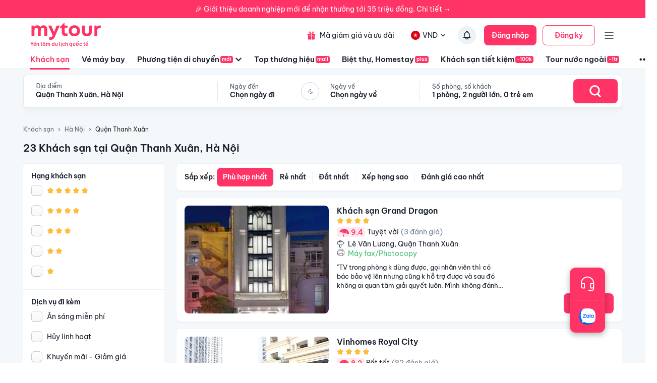

--- FILE ---
content_type: text/html; charset=utf-8
request_url: https://mytour.vn/khach-san/td582/khach-san-tai-quan-thanh-xuan-ha-noi.html
body_size: 52042
content:
<!DOCTYPE html><html lang="vi"><head><meta charSet="utf-8" data-next-head=""/><meta name="robots" content="index, follow" data-next-head=""/><link rel="canonical" href="https://mytour.vn/khach-san/td582/khach-san-tai-quan-thanh-xuan-ha-noi.html" data-next-head=""/><title data-next-head="">Khách sạn Quận Thanh Xuân - Khách sạn giá tốt chỉ từ 350k/người</title><meta name="viewport" content="initial-scale=1.0 width=device-width" data-next-head=""/><meta name="keywords" content="Khách sạn Quận Thanh Xuân, Quận Thanh Xuân, Khách sạn tại Quận Thanh Xuân" data-next-head=""/><meta name="description" content="Bảng giá tốt nhất 1/2026. Ăn Sáng Miễn Phí. Hoàn hủy linh hoạt. Hỗ trợ 24/7. Ưu đãi tới 80%. Điểm checkin-Hot tại Quận Thanh Xuân, Hà Nội. Mytour" data-next-head=""/><meta name="csrf-token" content="kh1ez4WH3sozbpbLC7tOumNr81Ut9n2kVwAu1g1S" data-next-head=""/><meta http-equiv="x-dns-prefetch-control" content="on" data-next-head=""/><link rel="dns-prefetch" href="https://mytourcdn.com/" data-next-head=""/><meta property="al:ios:app_name" content="Mytour.vn" data-next-head=""/><meta property="al:ios:app_store_id" content="1149730203" data-next-head=""/><meta property="al:android:app_name" content="Mytour.vn" data-next-head=""/><meta property="al:android:package" content="vn.mytour.apps.android" data-next-head=""/><meta property="fb:app_id" content="857393964278669" data-next-head=""/><meta property="fb:pages" content="180719541988518" data-next-head=""/><meta property="og:image" content="https://img.tripi.vn/cdn-cgi/image/width=640/https://gcs.tripi.vn/hms_prod/photo/thumb/1621306983298az/218525714-1.jpg" data-next-head=""/><meta property="og:url" content="https://mytour.vn/khach-san/td582/khach-san-tai-quan-thanh-xuan-ha-noi.html" data-next-head=""/><meta property="og:type" content="website" data-next-head=""/><meta property="og:site_name" content="Mytour.vn" data-next-head=""/><meta property="og:title" content="Khách sạn Quận Thanh Xuân - Khách sạn giá tốt chỉ từ 350k/người" data-next-head=""/><meta property="og:description" content="Bảng giá tốt nhất 1/2026. Ăn Sáng Miễn Phí. Hoàn hủy linh hoạt. Hỗ trợ 24/7. Ưu đãi tới 80%. Điểm checkin-Hot tại Quận Thanh Xuân, Hà Nội. Mytour" data-next-head=""/><meta name="twitter:card" content="summary_large_image" data-next-head=""/><meta name="twitter:site" content="@mytourvn" data-next-head=""/><meta name="twitter:creator" content="@mytourvn" data-next-head=""/><meta name="twitter:image" content="https://img.tripi.vn/cdn-cgi/image/width=640/https://gcs.tripi.vn/hms_prod/photo/thumb/1621306983298az/218525714-1.jpg" data-next-head=""/><meta name="twitter:title" content="Khách sạn Quận Thanh Xuân - Khách sạn giá tốt chỉ từ 350k/người" data-next-head=""/><meta name="twitter:description" content="Bảng giá tốt nhất 1/2026. Ăn Sáng Miễn Phí. Hoàn hủy linh hoạt. Hỗ trợ 24/7. Ưu đãi tới 80%. Điểm checkin-Hot tại Quận Thanh Xuân, Hà Nội. Mytour" data-next-head=""/><script type="application/ld+json" data-next-head="">{"@context":"https://schema.org","@type":"Organization","url":"https://mytour.vn","name":"Mytour.vn","logo":"https://cdn.mytour.vn/0x0,q90/themes/images/logo_new.png","sameAs":["https://www.facebook.com/mytour.vn","https://www.instagram.com/mytour.vn/","https://www.youtube.com/user/Mytourvn"]}</script><script type="application/ld+json" data-next-head="">{"@context":"https://schema.org","@type":"TravelAgency","@id":"https://mytour.vn","name":"Công ty Cổ Phần Du Lịch VIỆT NAM VNTRAVEL","image":"https://cdn.mytour.vn/0x0,q90/themes/images/logo_new.png","url":"https://mytour.vn","telephone":"024 7109 9999","email":"hotro@mytour.vn","priceRange":"$","address":[{"@type":"PostalAddress","streetAddress":"Tầng 20, Tòa A, HUD Tower, 37 Lê Văn Lương, Quận Thanh Xuân, Hà Nội.","addressLocality":"Hà Nội City","addressRegion":"Hà Nội","addressCountry":"VN","postalCode":"100000"},{"@type":"PostalAddress","streetAddress":"Tầng 6, 67 Lý Chính Thắng, Phường Võ Thị Sáu, Quận 3, HCM","addressLocality":"Hồ Chí Minh City","addressRegion":"TP.HCM","addressCountry":"VN","postalCode":"700000"}],"geo":[{"@type":"GeoCoordinates","latitude":"21.019442145750823","longitude":"105.82367739404928"},{"@type":"GeoCoordinates","latitude":"11.072737584684097","longitude":"106.73726793032382"}],"openingHoursSpecification":{"@type":"OpeningHoursSpecification","dayOfWeek":["https://schema.org/Monday","https://schema.org/Tuesday","https://schema.org/Wednesday","https://schema.org/Thursday","https://schema.org/Friday","https://schema.org/Saturday","https://schema.org/Sunday"],"opens":"00:00","closes":"23:59"}}</script><script type="application/ld+json" data-next-head="">{"@context":"https://schema.org","@type":"ItemList","url":"https://mytour.vn/khach-san/tp11/khach-san-tai-ha-noi.html","numberOfItems":23,"itemListElement":[{"@type":"ListItem","position":1,"name":"Khách sạn Grand Dragon","url":"https://mytour.vn/khach-san/48013-khach-san-grand-dragon.html","image":"https://img.tripi.vn/cdn-cgi/image/width=640/https://gcs.tripi.vn/hms_prod/photo/thumb/1621306983298az/218525714-1.jpg"},{"@type":"ListItem","position":2,"name":"Vinhomes Royal City","url":"https://mytour.vn/khach-san/610-vinhomes-royal-city.html","image":"https://img.tripi.vn/cdn-cgi/image/width=640/https://www.googleapis.com/download/storage/v1/b/hotel_image/o/610%2F12893%2F1.jpg?generation=1486116189689706&alt=media"},{"@type":"ListItem","position":3,"name":"Khách Sạn Mia Hà Nội","url":"https://mytour.vn/khach-san/48615-khach-san-mia-ha-noi.html","image":"https://img.tripi.vn/cdn-cgi/image/width=640/https://gcs.tripi.vn/hms_prod/photo/img/1617249084534Ye/266723047.jpg"},{"@type":"ListItem","position":4,"name":"VISTAY001#Apartment 2BR at IMPERIA#Cozy, Modern ","url":"https://mytour.vn/khach-san/34158-vistay001apartment-2br-at-imperiacozy-modern.html","image":"https://img.tripi.vn/cdn-cgi/image/width=640/https://www.googleapis.com/download/storage/v1/b/hotel_image/o/logo%2F4%2F3640162.jpg?generation=1563770295175066&alt=media"},{"@type":"ListItem","position":5,"name":"Khách sạn RedDoorz near Giap Bat","url":"https://mytour.vn/khach-san/33798-khach-san-reddoorz-near-giap-bat.html","image":"https://img.tripi.vn/cdn-cgi/image/width=640/https://www.googleapis.com/download/storage/v1/b/hotel_image/o/logo%2F4%2F2483782.jpg?generation=1563770196142108&alt=media"},{"@type":"ListItem","position":6,"name":"Khách sạn Mely","url":"https://mytour.vn/khach-san/145-khach-san-mely.html","image":"https://img.tripi.vn/cdn-cgi/image/width=640/https://storage.googleapis.com/hms_prod/photo/thumb/2703dp/128005513.jpg"},{"@type":"ListItem","position":7,"name":"Khách Sạn Keypad Hà Nội","url":"https://mytour.vn/khach-san/33425-khach-san-keypad-ha-noi.html","image":"https://img.tripi.vn/cdn-cgi/image/width=640/https://gcs.tripi.vn/hms_prod/photo/img/484969Rad/8170f2a5fba349fd10b22.jpg"},{"@type":"ListItem","position":8,"name":"Khách Sạn Vy House","url":"https://mytour.vn/khach-san/49815-khach-san-vy-house.html","image":"https://img.tripi.vn/cdn-cgi/image/width=640/https://storage.googleapis.com/hms_prod/photo/thumb/2687DG/z2596404597872_5559a4444c8265487c6907c7adeaaa51.jpg"},{"@type":"ListItem","position":9,"name":"Hotel 239","url":"https://mytour.vn/khach-san/1995452-hotel-239.html","image":"https://img.tripi.vn/cdn-cgi/image/width=640/https://gcs.tripi.vn/hms_prod/photo/img/478902gEw/556644630.jpg"},{"@type":"ListItem","position":10,"name":"Khách sạn Sport Hà Nội ","url":"https://mytour.vn/khach-san/3624-khach-san-sport-ha-noi.html","image":"https://img.tripi.vn/cdn-cgi/image/width=640/https://pix8.agoda.net/hotelImages/297/297380/297380_15071910320032568555.jpg?ca=4&ce=1"},{"@type":"ListItem","position":11,"name":"Tulip Hotel - Thanh Xuan","url":"https://mytour.vn/khach-san/8243-tulip-hotel-thanh-xuan.html","image":"https://img.tripi.vn/cdn-cgi/image/width=640/https://www.googleapis.com/download/storage/v1/b/tourcdn/o/photos%2FUVXVUH9I7S_%2Ftmp%2Fplaytemp4579087611053516230%2FmultipartBody987330547921786750asTemporaryFile?generation=1491721935744171&alt=media"},{"@type":"ListItem","position":12,"name":"Khách Sạn A25 Hoàng Đạo Thúy 1","url":"https://mytour.vn/khach-san/33588-khach-san-a25-hoang-dao-thuy-1.html","image":"https://img.tripi.vn/cdn-cgi/image/width=640/https://gcs.tripi.vn/hms_prod/photo/thumb/2686fF/224815107.jpg"},{"@type":"ListItem","position":13,"name":"VP Hotel Luxury","url":"https://mytour.vn/khach-san/1995298-vp-hotel-luxury.html","image":"https://img.tripi.vn/cdn-cgi/image/width=640/https://gcs.tripi.vn/hms_prod/photo/img/478852KjZ/430999025.jpg"},{"@type":"ListItem","position":14,"name":"Khách sạn Lavie Hotel","url":"https://mytour.vn/khach-san/1995482-khach-san-lavie-hotel.html","image":"https://img.tripi.vn/cdn-cgi/image/width=640/https://gcs.tripi.vn/hms_prod/photo/img/478905KdY/304359415.jpg"},{"@type":"ListItem","position":15,"name":"A25 Hotel - Hoang Dao Thuy 2","url":"https://mytour.vn/khach-san/2871783-a25-hotel-hoang-dao-thuy-2.html","image":"https://img.tripi.vn/cdn-cgi/image/width=640/https://gcs.tripi.vn/hms_prod/photo/img/486075oCM/_y5a8267-hdr.jpg"},{"@type":"ListItem","position":16,"name":"Royal Lotus Villa","url":"https://mytour.vn/khach-san/2919421-royal-lotus-villa.html","image":"https://img.tripi.vn/cdn-cgi/image/width=640/https://gcs.tripi.vn/hms_prod/photo/img/489344WCm/z7080242948144_d38e61cde029d8dd8e74de937c6af4ab.jpg"},{"@type":"ListItem","position":17,"name":"A25 Hotel - 63A Phuong Liet","url":"https://mytour.vn/khach-san/45143-a25-hotel-63a-phuong-liet.html","image":"https://img.tripi.vn/cdn-cgi/image/width=640/https://gcs.tripi.vn/hms_prod/photo/img/483027OwK/sanh.jpeg"},{"@type":"ListItem","position":18,"name":"Hanoi Suji Hotel","url":"https://mytour.vn/khach-san/33498-hanoi-suji-hotel.html","image":"https://img.tripi.vn/cdn-cgi/image/width=640/https://pix8.agoda.net/hotelImages/5163150/-1/25d8682ba383788367e26baa51e5cf26.jpg?ca=20&ce=0"},{"@type":"ListItem","position":19,"name":"Nhan Hoa Hotel","url":"https://mytour.vn/khach-san/47842-nhan-hoa-hotel.html","image":"https://img.tripi.vn/cdn-cgi/image/width=640/https://www.googleapis.com/download/storage/v1/b/tourcdn/o/photos%2F4TWKG8XPUU_%2Ftmp%2Fplaytemp5343323691504259476%2FmultipartBody6873281534800975286asTemporaryFile?generation=1610884707972709&alt=media"},{"@type":"ListItem","position":20,"name":"Khách sạn Quang Chung","url":"https://mytour.vn/khach-san/47845-khach-san-quang-chung.html","image":"https://img.tripi.vn/cdn-cgi/image/width=640/https://www.googleapis.com/download/storage/v1/b/tourcdn/o/photos%2F8A135FFYFH_%2Ftmp%2Fplaytemp5343323691504259476%2FmultipartBody2069056025149417582asTemporaryFile?generation=1610884817837625&alt=media"}]}</script><script type="application/ld+json" data-next-head="">{"@context":"https://schema.org","@type":"Hotel","telephone":"19002083","description":"","priceRange":"Giá tốt nhất thị trường. Đã gồm ăn sáng","url":"https://mytour.vn/khach-san/td582/khach-san-tai-quan-thanh-xuan-ha-noi.html","name":"Khách sạn Quận Thanh Xuân - Khách sạn giá tốt chỉ từ 350k/người","image":"https://img.tripi.vn/cdn-cgi/image/width=640/https://gcs.tripi.vn/hms_prod/photo/thumb/1621306983298az/218525714-1.jpg"}</script><script type="application/ld+json" data-next-head="">{"@context":"http://schema.org/","@type":"Hotel","name":"Quận Thanh Xuân, Hà Nội","description":"","url":"https://mytour.vn/khach-san/td582/khach-san-tai-quan-thanh-xuan-ha-noi.html","address":{"@type":"PostalAddress","addressLocality":"Quận Thanh Xuân","addressCountry":"","addressRegion":"Hà Nội"},"image":"https://gcs.tripi.vn/tripi-assets/mytour/images/logo_facebook_mytour.png","aggregateRating":{"@type":"AggregateRating","ratingValue":"8.2","reviewCount":1219,"bestRating":10,"worstRating":1}}</script><script type="application/ld+json" data-next-head="">[{"@context":"http://schema.org","@type":"LocalBusiness","name":"Khách sạn Grand Dragon","description":"","url":"https://mytour.vn/khach-san/48013-khach-san-grand-dragon.html","image":"https://gcs.tripi.vn/hms_prod/photo/thumb/1621306983298az/218525714-1.jpg","address":{"@type":"PostalAddress","addressCountry":"Việt Nam","addressLocality":"21 , Lê Văn Lương, Quận Thanh Xuân, Hà Nội, Việt Nam","addressRegion":"Quận Thanh Xuân","postalCode":"","streetAddress":"21 , Lê Văn Lương, Quận Thanh Xuân, Hà Nội, Việt Nam"}},{"@context":"http://schema.org","@type":"LocalBusiness","name":"Vinhomes Royal City","description":"","url":"https://mytour.vn/khach-san/610-vinhomes-royal-city.html","image":"https://www.googleapis.com/download/storage/v1/b/hotel_image/o/610%2F12893%2F1.jpg?generation=1486116189689706&alt=media","address":{"@type":"PostalAddress","addressCountry":"Việt Nam","addressLocality":"72A Nguyễn Trãi, Quận Thanh Xuân, Hà Nội","addressRegion":"Quận Thanh Xuân","postalCode":"","streetAddress":"72A Nguyễn Trãi, Quận Thanh Xuân, Hà Nội"}},{"@context":"http://schema.org","@type":"LocalBusiness","name":"Khách Sạn Mia Hà Nội","description":"","url":"https://mytour.vn/khach-san/48615-khach-san-mia-ha-noi.html","image":"https://gcs.tripi.vn/hms_prod/photo/img/1617249084534Ye/266723047.jpg","address":{"@type":"PostalAddress","addressCountry":"Việt Nam","addressLocality":"Số Nhà 90 Ngõ 116 Phố Nhân Hoà ( Đối Diện Ngõ 9 Phố Hoàng Đạo Thuý Kéo Dài), Nhân Chính, Quận Thanh Xuân, Hà Nội, Việt Nam","addressRegion":"Quận Thanh Xuân","postalCode":"","streetAddress":"Số Nhà 90 Ngõ 116 Phố Nhân Hoà ( Đối Diện Ngõ 9 Phố Hoàng Đạo Thuý Kéo Dài), Nhân Chính, Quận Thanh Xuân, Hà Nội, Việt Nam"}},{"@context":"http://schema.org","@type":"LocalBusiness","name":"VISTAY001#Apartment 2BR at IMPERIA#Cozy, Modern ","description":"","url":"https://mytour.vn/khach-san/34158-vistay001apartment-2br-at-imperiacozy-modern.html","image":"https://www.googleapis.com/download/storage/v1/b/hotel_image/o/logo%2F4%2F3640162.jpg?generation=1563770295175066&alt=media","address":{"@type":"PostalAddress","addressCountry":"Việt Nam","addressLocality":"Imperia Garden Nguyen Huy Tuong Thanh Xuan Trung Ha Noi Viet Nam, Imperia Garden, , Trung Hòa Nhân Chính, Hà Nội, Việt Nam, 100000","addressRegion":"Quận Thanh Xuân","postalCode":"","streetAddress":"Imperia Garden Nguyen Huy Tuong Thanh Xuan Trung Ha Noi Viet Nam, Imperia Garden, , Trung Hòa Nhân Chính, Hà Nội, Việt Nam, 100000"}},{"@context":"http://schema.org","@type":"LocalBusiness","name":"Khách sạn RedDoorz near Giap Bat","description":"","url":"https://mytour.vn/khach-san/33798-khach-san-reddoorz-near-giap-bat.html","image":"https://www.googleapis.com/download/storage/v1/b/hotel_image/o/logo%2F4%2F2483782.jpg?generation=1563770196142108&alt=media","address":{"@type":"PostalAddress","addressCountry":"Việt Nam","addressLocality":"645 Vũ Tông Phan, Quận Thanh Xuân, Hà Nội","addressRegion":"Quận Thanh Xuân","postalCode":"","streetAddress":"645 Vũ Tông Phan, Quận Thanh Xuân, Hà Nội"}},{"@context":"http://schema.org","@type":"LocalBusiness","name":"Khách sạn Mely","description":"","url":"https://mytour.vn/khach-san/145-khach-san-mely.html","image":"https://storage.googleapis.com/hms_prod/photo/thumb/2703dp/128005513.jpg","address":{"@type":"PostalAddress","addressCountry":"Việt Nam","addressLocality":"21 - 23, Nhân Hòa, Quận Thanh Xuân, Hà Nội, Việt Nam","addressRegion":"Quận Thanh Xuân","postalCode":"","streetAddress":"21 - 23, Nhân Hòa, Quận Thanh Xuân, Hà Nội, Việt Nam"}},{"@context":"http://schema.org","@type":"LocalBusiness","name":"Khách Sạn Keypad Hà Nội","description":"","url":"https://mytour.vn/khach-san/33425-khach-san-keypad-ha-noi.html","image":"https://gcs.tripi.vn/hms_prod/photo/img/484969Rad/8170f2a5fba349fd10b22.jpg","address":{"@type":"PostalAddress","addressCountry":"Việt Nam","addressLocality":"Số 80 Ngõ 116 Nhân Hòa, Nhân Chính, Quận Thanh Xuân, Hà Nội, Việt Nam","addressRegion":"Quận Thanh Xuân","postalCode":"","streetAddress":"Số 80 Ngõ 116 Nhân Hòa, Nhân Chính, Quận Thanh Xuân, Hà Nội, Việt Nam"}},{"@context":"http://schema.org","@type":"LocalBusiness","name":"Khách Sạn Vy House","description":"","url":"https://mytour.vn/khach-san/49815-khach-san-vy-house.html","image":"https://storage.googleapis.com/hms_prod/photo/thumb/2687DG/z2596404597872_5559a4444c8265487c6907c7adeaaa51.jpg","address":{"@type":"PostalAddress","addressCountry":"Việt Nam","addressLocality":"9 Nhà N7b, Trung Hòa - Nhân Chính, Quận Thanh Xuân, Hà Nội, Việt Nam","addressRegion":"Quận Thanh Xuân","postalCode":"","streetAddress":"9 Nhà N7b, Trung Hòa - Nhân Chính, Quận Thanh Xuân, Hà Nội, Việt Nam"}},{"@context":"http://schema.org","@type":"LocalBusiness","name":"Hotel 239","description":"","url":"https://mytour.vn/khach-san/1995452-hotel-239.html","image":"https://gcs.tripi.vn/hms_prod/photo/img/478902gEw/556644630.jpg","address":{"@type":"PostalAddress","addressCountry":"Việt Nam","addressLocality":"No. 645, Vu Tong Phan, Khuong Dinh, Vietnam","addressRegion":"Quận Thanh Xuân","postalCode":"","streetAddress":"No. 645, Vu Tong Phan, Khuong Dinh, Vietnam"}},{"@context":"http://schema.org","@type":"LocalBusiness","name":"Khách sạn Sport Hà Nội ","description":"","url":"https://mytour.vn/khach-san/3624-khach-san-sport-ha-noi.html","image":"https://pix8.agoda.net/hotelImages/297/297380/297380_15071910320032568555.jpg?ca=4&ce=1","address":{"@type":"PostalAddress","addressCountry":"Việt Nam","addressLocality":"15, Lê Văn Thiêm, Quận Thanh Xuân, Hà Nội, Việt Nam","addressRegion":"Quận Thanh Xuân","postalCode":"","streetAddress":"15, Lê Văn Thiêm, Quận Thanh Xuân, Hà Nội, Việt Nam"}},{"@context":"http://schema.org","@type":"LocalBusiness","name":"Tulip Hotel - Thanh Xuan","description":"","url":"https://mytour.vn/khach-san/8243-tulip-hotel-thanh-xuan.html","image":"https://www.googleapis.com/download/storage/v1/b/tourcdn/o/photos%2FUVXVUH9I7S_%2Ftmp%2Fplaytemp4579087611053516230%2FmultipartBody987330547921786750asTemporaryFile?generation=1491721935744171&alt=media","address":{"@type":"PostalAddress","addressCountry":"Việt Nam","addressLocality":"475 Nguyễn Trãi, Quận Thanh Xuân, Hà Nội","addressRegion":"Quận Thanh Xuân","postalCode":"","streetAddress":"475 Nguyễn Trãi, Quận Thanh Xuân, Hà Nội"}},{"@context":"http://schema.org","@type":"LocalBusiness","name":"Khách Sạn A25 Hoàng Đạo Thúy 1","description":"","url":"https://mytour.vn/khach-san/33588-khach-san-a25-hoang-dao-thuy-1.html","image":"https://gcs.tripi.vn/hms_prod/photo/thumb/2686fF/224815107.jpg","address":{"@type":"PostalAddress","addressCountry":"Việt Nam","addressLocality":"Ngõ 9 P. Hoàng Đạo Thúy, Nhân Chính, Quận Thanh Xuân, Hà Nội, Việt Nam","addressRegion":"Quận Thanh Xuân","postalCode":"","streetAddress":"Ngõ 9 P. Hoàng Đạo Thúy, Nhân Chính, Quận Thanh Xuân, Hà Nội, Việt Nam"}},{"@context":"http://schema.org","@type":"LocalBusiness","name":"VP Hotel Luxury","description":"","url":"https://mytour.vn/khach-san/1995298-vp-hotel-luxury.html","image":"https://gcs.tripi.vn/hms_prod/photo/img/478852KjZ/430999025.jpg","address":{"@type":"PostalAddress","addressCountry":"Việt Nam","addressLocality":"Lô A2-bt4, Kđt Mới, Ngõ 214 Đường Nguyễn Xiển, Hạ Đình, Nguyễn Xiển, Quận Thanh Xuân, Hà Nội, Việt Nam","addressRegion":"Quận Thanh Xuân","postalCode":"","streetAddress":"Lô A2-bt4, Kđt Mới, Ngõ 214 Đường Nguyễn Xiển, Hạ Đình, Nguyễn Xiển, Quận Thanh Xuân, Hà Nội, Việt Nam"}},{"@context":"http://schema.org","@type":"LocalBusiness","name":"Khách sạn Lavie Hotel","description":"","url":"https://mytour.vn/khach-san/1995482-khach-san-lavie-hotel.html","image":"https://gcs.tripi.vn/hms_prod/photo/img/478905KdY/304359415.jpg","address":{"@type":"PostalAddress","addressCountry":"Việt Nam","addressLocality":"Ngõ 7 Đ. Hoàng Minh Giám, Nhân Chính, Hoàng Minh Giám, Quận Thanh Xuân, Hà Nội, Việt Nam","addressRegion":"Quận Thanh Xuân","postalCode":"","streetAddress":"Ngõ 7 Đ. Hoàng Minh Giám, Nhân Chính, Hoàng Minh Giám, Quận Thanh Xuân, Hà Nội, Việt Nam"}},{"@context":"http://schema.org","@type":"LocalBusiness","name":"A25 Hotel - Hoang Dao Thuy 2","description":"","url":"https://mytour.vn/khach-san/2871783-a25-hotel-hoang-dao-thuy-2.html","image":"https://gcs.tripi.vn/hms_prod/photo/img/486075oCM/_y5a8267-hdr.jpg","address":{"@type":"PostalAddress","addressCountry":"Việt Nam","addressLocality":"Số 16 Ngõ 182 Phố Hoàng Đạo Thúy, Hoàng Đạo Thúy, Quận Thanh Xuân, Hà Nội, Việt Nam","addressRegion":"Quận Thanh Xuân","postalCode":"","streetAddress":"Số 16 Ngõ 182 Phố Hoàng Đạo Thúy, Hoàng Đạo Thúy, Quận Thanh Xuân, Hà Nội, Việt Nam"}},{"@context":"http://schema.org","@type":"LocalBusiness","name":"Royal Lotus Villa","description":"","url":"https://mytour.vn/khach-san/2919421-royal-lotus-villa.html","image":"https://gcs.tripi.vn/hms_prod/photo/img/489344WCm/z7080242948144_d38e61cde029d8dd8e74de937c6af4ab.jpg","address":{"@type":"PostalAddress","addressCountry":"Việt Nam","addressLocality":"23n7b Kđt Trung Hoà Nhân Chính, Trung Hòa - Nhân Chính, Quận Thanh Xuân, Hà Nội, Việt Nam","addressRegion":"Quận Thanh Xuân","postalCode":"","streetAddress":"23n7b Kđt Trung Hoà Nhân Chính, Trung Hòa - Nhân Chính, Quận Thanh Xuân, Hà Nội, Việt Nam"}},{"@context":"http://schema.org","@type":"LocalBusiness","name":"A25 Hotel - 63A Phuong Liet","description":"","url":"https://mytour.vn/khach-san/45143-a25-hotel-63a-phuong-liet.html","image":"https://gcs.tripi.vn/hms_prod/photo/img/483027OwK/sanh.jpeg","address":{"@type":"PostalAddress","addressCountry":"Việt Nam","addressLocality":"63a, Phương Liệt, Quận Thanh Xuân, Hà Nội, Việt Nam","addressRegion":"Quận Thanh Xuân","postalCode":"","streetAddress":"63a, Phương Liệt, Quận Thanh Xuân, Hà Nội, Việt Nam"}},{"@context":"http://schema.org","@type":"LocalBusiness","name":"Hanoi Suji Hotel","description":"","url":"https://mytour.vn/khach-san/33498-hanoi-suji-hotel.html","image":"https://pix8.agoda.net/hotelImages/5163150/-1/25d8682ba383788367e26baa51e5cf26.jpg?ca=20&ce=0","address":{"@type":"PostalAddress","addressCountry":"Việt Nam","addressLocality":"80 Ngõ 116 Nhân Hòa, Quận Thanh Xuân, Hà Nội","addressRegion":"Quận Thanh Xuân","postalCode":"","streetAddress":"80 Ngõ 116 Nhân Hòa, Quận Thanh Xuân, Hà Nội"}},{"@context":"http://schema.org","@type":"LocalBusiness","name":"Nhan Hoa Hotel","description":"","url":"https://mytour.vn/khach-san/47842-nhan-hoa-hotel.html","image":"https://www.googleapis.com/download/storage/v1/b/tourcdn/o/photos%2F4TWKG8XPUU_%2Ftmp%2Fplaytemp5343323691504259476%2FmultipartBody6873281534800975286asTemporaryFile?generation=1610884707972709&alt=media","address":{"@type":"PostalAddress","addressCountry":"Việt Nam","addressLocality":"66 Ngõ 116, Nhân Hòa, Quận Thanh Xuân, Hà Nội, Việt Nam","addressRegion":"Quận Thanh Xuân","postalCode":"","streetAddress":"66 Ngõ 116, Nhân Hòa, Quận Thanh Xuân, Hà Nội, Việt Nam"}},{"@context":"http://schema.org","@type":"LocalBusiness","name":"Khách sạn Quang Chung","description":"","url":"https://mytour.vn/khach-san/47845-khach-san-quang-chung.html","image":"https://www.googleapis.com/download/storage/v1/b/tourcdn/o/photos%2F8A135FFYFH_%2Ftmp%2Fplaytemp5343323691504259476%2FmultipartBody2069056025149417582asTemporaryFile?generation=1610884817837625&alt=media","address":{"@type":"PostalAddress","addressCountry":"Việt Nam","addressLocality":"56 Lê Văn Thiêm, Quận Thanh Xuân, Hà Nội","addressRegion":"Quận Thanh Xuân","postalCode":"","streetAddress":"56 Lê Văn Thiêm, Quận Thanh Xuân, Hà Nội"}}]</script><script type="application/ld+json" data-next-head="">{"@context":"https://schema.org","@type":"FAQPage","mainEntity":[{"@type":"Question","name":"Có những khách sạn nào tốt ở Thanh Xuân, Hà Nội?","acceptedAnswer":{"@type":"Answer","text":"<p>- Có nhiều khách sạn tốt ở Thanh Xuân như: Khách sạn Thanh Xuân, Khách sạn Hacinco, Khách sạn Thanh Bình, Khách sạn Hà Nội Royal City, Khách sạn Thanh Xuân Palace,...</p>"}},{"@type":"Question","name":"Thanh Xuân có những địa điểm du lịch nào đáng để ghé thăm?","acceptedAnswer":{"@type":"Answer","text":"<p>- Thanh Xuân không có nhiều địa điểm du lịch nổi tiếng, tuy nhiên bạn có thể ghé thăm Công viên Thanh Xuân, Trung tâm thương mại Royal City, Khu vui chơi giải trí Vincom Mega Mall Royal City,...</p>"}},{"@type":"Question","name":"Tôi muốn tìm một địa điểm ăn uống ngon ở Thanh Xuân, có gợi ý nào không?","acceptedAnswer":{"@type":"Answer","text":"<p>- Bạn có thể thử đến những địa điểm ăn uống như: Nhà hàng Hương Sen, Nhà hàng Hải Sản Hạ Long, Quán ăn Bún chả Hà Nội, Quán ăn Bún đậu mắm tôm,...</p>"}},{"@type":"Question","name":"Tôi muốn tìm một địa điểm mua sắm ở Thanh Xuân, có gợi ý nào không?","acceptedAnswer":{"@type":"Answer","text":"<p>- Thanh Xuân có nhiều trung tâm thương mại lớn như: Royal City, Vincom Mega Mall Royal City, Big C Thăng Long, Aeon Mall Long Biên,... bạn có thể đến đây để mua sắm.</p>"}},{"@type":"Question","name":"Khách sạn nào nằm trên đường Nhân Chính, Quận Thanh Xuân, Hà Nội?","acceptedAnswer":{"@type":"Answer","text":"Một số khách sạn/khu nghỉ dưỡng nằm trên đường Nhân Chính, Quận Thanh Xuân, Hà Nội để bạn tham khảo <a target=\"_blank\" class=\"hotel-link\" href=\"https://mytour.vn/khach-san/48615-khach-san-mia-ha-noi.html\">Khách Sạn Mia Hà Nội</a>, <a target=\"_blank\" class=\"hotel-link\" href=\"https://mytour.vn/khach-san/33425-khach-san-keypad-ha-noi.html\">Khách Sạn Keypad Hà Nội</a>, <a target=\"_blank\" class=\"hotel-link\" href=\"https://mytour.vn/khach-san/33588-khach-san-a25-hoang-dao-thuy-1.html\">Khách Sạn A25 Hoàng Đạo Thúy 1</a>"}},{"@type":"Question","name":"Khách sạn nào nằm trên đường Nhân Hòa, Quận Thanh Xuân, Hà Nội?","acceptedAnswer":{"@type":"Answer","text":"Một số khách sạn/khu nghỉ dưỡng nằm trên đường Nhân Hòa, Quận Thanh Xuân, Hà Nội để bạn tham khảo <a target=\"_blank\" class=\"hotel-link\" href=\"https://mytour.vn/khach-san/145-khach-san-mely.html\">Khách sạn Mely</a>, <a target=\"_blank\" class=\"hotel-link\" href=\"https://mytour.vn/khach-san/33498-hanoi-suji-hotel.html\">Hanoi Suji Hotel</a>, <a target=\"_blank\" class=\"hotel-link\" href=\"https://mytour.vn/khach-san/47842-nhan-hoa-hotel.html\">Nhan Hoa Hotel</a>"}},{"@type":"Question","name":"Khách sạn nào nằm trên đường Nguyễn Trãi, Quận Thanh Xuân, Hà Nội?","acceptedAnswer":{"@type":"Answer","text":"Một số khách sạn/khu nghỉ dưỡng nằm trên đường Nguyễn Trãi, Quận Thanh Xuân, Hà Nội để bạn tham khảo <a target=\"_blank\" class=\"hotel-link\" href=\"https://mytour.vn/khach-san/610-vinhomes-royal-city.html\">Vinhomes Royal City</a>, <a target=\"_blank\" class=\"hotel-link\" href=\"https://mytour.vn/khach-san/8243-tulip-hotel-thanh-xuan.html\">Tulip Hotel - Thanh Xuan</a>"}}]}</script><script type="application/ld+json" data-next-head="">{"@context":"https://schema.org","@type":"BreadcrumbList","itemListElement":[{"@type":"ListItem","position":1,"item":{"@id":"https://mytour.vn/","name":"Khách sạn"}},{"@type":"ListItem","position":2,"item":{"@id":"https://mytour.vn/khach-san/tp11/khach-san-tai-ha-noi.html","name":"Hà Nội"}},{"@type":"ListItem","position":3,"item":{"@id":"https://mytour.vn/khach-san/td582/khach-san-tai-quan-thanh-xuan.html","name":"Quận Thanh Xuân"}}]}</script><meta name="emotion-insertion-point" content=""/><meta charSet="utf-8"/><meta name="agd-partner-manual-verification"/><link rel="shortcut icon" href="/favicon.ico"/><meta name="theme-color" content="#00B6F3"/><link rel="preload" href="/fonts/BeVietNamPro/BeVietnamPro-Regular.ttf" as="font" crossorigin=""/><link rel="preload" href="/fonts/BeVietNamPro/BeVietnamPro-Bold.ttf" as="font" crossorigin=""/><link rel="preload" href="/fonts/BeVietNamPro/BeVietnamPro-SemiBold.ttf" as="font" crossorigin=""/><script type="5e9174cd5aa6b42a0b39162e-text/javascript">
                  (function(w,d,s,l,i){
                    w[l]=w[l]||[];
                    w[l].push({'gtm.start': new Date().getTime(), event:'gtm.js'});
                    var f=d.getElementsByTagName(s)[0],
                      j=d.createElement(s),
                      dl=l!='dataLayer'?'&l='+l:'';
                    j.defer=true;
                    j.src='https://gtm.tripi.vn/gtm.js?id='+i+dl;
                    f.parentNode.insertBefore(j,f);
                  })(window,document,'script','dataLayer','GTM-5XW6PZ2');
                </script><script src="https://unpkg.com/@lottiefiles/lottie-player@latest/dist/lottie-player.js" defer="" type="5e9174cd5aa6b42a0b39162e-text/javascript"></script><script type="5e9174cd5aa6b42a0b39162e-text/javascript">
                  (function() {
                    window.vntCa = 'VNT-2aHwQeffEVm0';
                    var po = document.createElement('script');
                    po.type = 'text/javascript';
                    po.defer = true;
                    po.src = 'https://gcs.tripi.vn/mkt-sdk/prod/vnt-mp.js';
                    var s = document.getElementsByTagName('script')[0];
                    s.parentNode.insertBefore(po, s);
                  })();
                </script><script type="5e9174cd5aa6b42a0b39162e-text/javascript">
                  (function() {
                    window.vntInit = function () {
                      return {
                        caId: 9999,
                        channelId: "MYTOUR",
                        color: '#f36',
                        title: "MYTOUR"
                      };
                    };
                    var po = document.createElement('script');
                    po.type = 'text/javascript';
                    po.defer = true;
                    var d = new Date();
                    po.src = 'https://storage.googleapis.com/mkt-sdk/prod/vnt-chat-widget-tickets.js?verison=' + d.getTime();
                    var s = document.getElementsByTagName('script')[0];
                    s.parentNode.insertBefore(po, s);
                  })();
                </script><link data-next-font="" rel="preconnect" href="/" crossorigin="anonymous"/><link rel="preload" href="/_next/static/css/08c1908c47ac457c.css" as="style"/><link rel="stylesheet" href="/_next/static/css/08c1908c47ac457c.css" data-n-g=""/><link rel="preload" href="/_next/static/css/2c2a96185abfe163.css" as="style"/><link rel="stylesheet" href="/_next/static/css/2c2a96185abfe163.css" data-n-p=""/><noscript data-n-css=""></noscript><script defer="" nomodule="" src="/_next/static/chunks/polyfills-42372ed130431b0a.js" type="5e9174cd5aa6b42a0b39162e-text/javascript"></script><script src="/_next/static/chunks/webpack-cc21348434392ceb.js" defer="" type="5e9174cd5aa6b42a0b39162e-text/javascript"></script><script src="/_next/static/chunks/framework-b9fd9bcc3ecde907.js" defer="" type="5e9174cd5aa6b42a0b39162e-text/javascript"></script><script src="/_next/static/chunks/main-5d6e6d15cecc1a11.js" defer="" type="5e9174cd5aa6b42a0b39162e-text/javascript"></script><script src="/_next/static/chunks/pages/_app-10b44fdc35f6b2cb.js" defer="" type="5e9174cd5aa6b42a0b39162e-text/javascript"></script><script src="/_next/static/chunks/2038-7f4ee5f29400871f.js" defer="" type="5e9174cd5aa6b42a0b39162e-text/javascript"></script><script src="/_next/static/chunks/3821-79b5a108e7be4d5a.js" defer="" type="5e9174cd5aa6b42a0b39162e-text/javascript"></script><script src="/_next/static/chunks/1515-466544730df7987d.js" defer="" type="5e9174cd5aa6b42a0b39162e-text/javascript"></script><script src="/_next/static/chunks/126-0037478c6185270d.js" defer="" type="5e9174cd5aa6b42a0b39162e-text/javascript"></script><script src="/_next/static/chunks/1316-2b245f1d3221b42f.js" defer="" type="5e9174cd5aa6b42a0b39162e-text/javascript"></script><script src="/_next/static/chunks/4149-5002e930698933a8.js" defer="" type="5e9174cd5aa6b42a0b39162e-text/javascript"></script><script src="/_next/static/chunks/296-8ecd51f235c33fdc.js" defer="" type="5e9174cd5aa6b42a0b39162e-text/javascript"></script><script src="/_next/static/chunks/9984-1c6132e90b91f3c4.js" defer="" type="5e9174cd5aa6b42a0b39162e-text/javascript"></script><script src="/_next/static/chunks/8569-ecfb8f99ee60612e.js" defer="" type="5e9174cd5aa6b42a0b39162e-text/javascript"></script><script src="/_next/static/chunks/9357-d1afb81e347ccae2.js" defer="" type="5e9174cd5aa6b42a0b39162e-text/javascript"></script><script src="/_next/static/chunks/8667-cce5b4f9383a6150.js" defer="" type="5e9174cd5aa6b42a0b39162e-text/javascript"></script><script src="/_next/static/chunks/8749-ee8a7975bb53e406.js" defer="" type="5e9174cd5aa6b42a0b39162e-text/javascript"></script><script src="/_next/static/chunks/6257-df3b02503f934ed0.js" defer="" type="5e9174cd5aa6b42a0b39162e-text/javascript"></script><script src="/_next/static/chunks/2441-2aa386828aeb7878.js" defer="" type="5e9174cd5aa6b42a0b39162e-text/javascript"></script><script src="/_next/static/chunks/3844-e7d8792fe4c0dea8.js" defer="" type="5e9174cd5aa6b42a0b39162e-text/javascript"></script><script src="/_next/static/chunks/984-88dc0d20b8186542.js" defer="" type="5e9174cd5aa6b42a0b39162e-text/javascript"></script><script src="/_next/static/chunks/1577-df62cafac44419aa.js" defer="" type="5e9174cd5aa6b42a0b39162e-text/javascript"></script><script src="/_next/static/chunks/3403-af8a23e00142d55a.js" defer="" type="5e9174cd5aa6b42a0b39162e-text/javascript"></script><script src="/_next/static/chunks/9598-5a8af59ebb204d7d.js" defer="" type="5e9174cd5aa6b42a0b39162e-text/javascript"></script><script src="/_next/static/chunks/8409-8175fc5f0a4d1d9a.js" defer="" type="5e9174cd5aa6b42a0b39162e-text/javascript"></script><script src="/_next/static/chunks/3371-674b395249192241.js" defer="" type="5e9174cd5aa6b42a0b39162e-text/javascript"></script><script src="/_next/static/chunks/2259-0fc44df1dfb6b436.js" defer="" type="5e9174cd5aa6b42a0b39162e-text/javascript"></script><script src="/_next/static/chunks/9171-90412db78a6fd25c.js" defer="" type="5e9174cd5aa6b42a0b39162e-text/javascript"></script><script src="/_next/static/chunks/2201-4bea086be2cd467b.js" defer="" type="5e9174cd5aa6b42a0b39162e-text/javascript"></script><script src="/_next/static/chunks/8399-363c0e68d94d90b2.js" defer="" type="5e9174cd5aa6b42a0b39162e-text/javascript"></script><script src="/_next/static/chunks/3559-639b971bf327f121.js" defer="" type="5e9174cd5aa6b42a0b39162e-text/javascript"></script><script src="/_next/static/chunks/5605-1cb9eb6ba1451d24.js" defer="" type="5e9174cd5aa6b42a0b39162e-text/javascript"></script><script src="/_next/static/chunks/4591-9bf3bad64cf18d15.js" defer="" type="5e9174cd5aa6b42a0b39162e-text/javascript"></script><script src="/_next/static/chunks/3578-1ecc2906a060867a.js" defer="" type="5e9174cd5aa6b42a0b39162e-text/javascript"></script><script src="/_next/static/chunks/pages/khach-san/%5B...slug%5D-f4dd2dcd60f08bd6.js" defer="" type="5e9174cd5aa6b42a0b39162e-text/javascript"></script><script src="/_next/static/4Mi93AZM9LLbgsSasPP62/_buildManifest.js" defer="" type="5e9174cd5aa6b42a0b39162e-text/javascript"></script><script src="/_next/static/4Mi93AZM9LLbgsSasPP62/_ssgManifest.js" defer="" type="5e9174cd5aa6b42a0b39162e-text/javascript"></script><style data-emotion="mui-global 0"></style><style data-emotion="mui-global 1v7ojms">html{-webkit-font-smoothing:antialiased;-moz-osx-font-smoothing:grayscale;box-sizing:border-box;-webkit-text-size-adjust:100%;}*,*::before,*::after{box-sizing:inherit;}strong,b{font-weight:700;}body{margin:0;color:rgba(0, 0, 0, 0.87);font-size:16px;line-height:20px;font-weight:normal;font-family:BeVietnamPro;background-color:#fff;}@media print{body{background-color:#fff;}}body::backdrop{background-color:#fff;}</style><style data-emotion="mui-global 1prfaxn">@-webkit-keyframes mui-auto-fill{from{display:block;}}@keyframes mui-auto-fill{from{display:block;}}@-webkit-keyframes mui-auto-fill-cancel{from{display:block;}}@keyframes mui-auto-fill-cancel{from{display:block;}}</style><style data-emotion="mui f61gpg 1p7tass-container w59kdd-container 1f5otpv-content 1isodwu-logoMytour 1ykeged-signalTag p0vdu2-iconMenu 1ohtl0o-boxForBiz 1v7lun5-rightBoxForBiz 1d6wywm-titleForBiz 1ojqndu-desForBiz 1k3v82y-wrapperLogo 5fhwhn-textInternationalTravel e5fr7-bannerTopSticky hj5yd4-contentBannerTopSticky qtx3f8-container 1v6qpnu-content 1a59rmy-leftContent 1h1huul 1ox9m7k-rightContent 1bal3jx-menuTop 1veupx3-wrapperLink idyd3p-boxLink ui9n0z-wrapperItem gmt5fo-wrapperItem v8iefy-userAccount xydsc kecxjp-imgLang mpgc7z-wrapperItem 18t1j2s-contentLang flfoi2-wrapperItem 1rzb3uu p5y0yb-iconNotify 19bfp44 1sl27am-bottomHeader czaf89-menuItemWrap-itemMenu-itemMenuActive s99mc2-diver c35eum-diverContent jvgikk-menuItemWrap-itemMenu 1ui9uda-menuItemWrap-itemMenu r9pubz-contentSearch 1ght50o-diver 19t3jvk-locationContent 16fh2k2-dateContent 1ld2q6r-itemDate u6sbqu-guestContent 10bc68r-titleContent 12zbe31-valueContent 19khc6h-leftGuestContent k6y8ex-centerDateContentView gzg3hl-diverBottom 1bjxsev-container-containerSearchOnly 1jmkblh-inputRoot keeaog-inputSearchRestaurant 1czsn9i-searchBtn 1gs9dmy-popoverContent-locationContainer mc6ozp-popoverContent-dateContainer mz1eec-popoverContent-guestContainer 1wagq40-homeWrapper 160fxjq-homeContainer cfu6sw-homeMainLayout ybn6z7-headerHome vudeoe nhb8h9 144yex3 3mf706 1u3zm6i mtdik8 16etaxn-textLink uh072k-contentContainer 4qbpnq-filterContainer 1dgnxcc-icon v8zxs6-textItem 1qnnvlx-IconArrowDownToggle 1v56ljm-IconArrowDown 1r6yd8b-divider qfh22e-content 1h2u2ta-titleContainer bewhtm-titleContent 18bsfbd-checkBoxWrapper 12leesa 1m9pwf3 1hm5487-rankingHotel vd2x7v-voteContainer 1wdvpx0-customerButton 4bwcy0 70qvj9 aae35m-listContainer r8dog4-bannerImg 14nooqb-headerListing 1rzxlhi-typeResultContainer aj4h60-typeItem-typeItemActive e8l5k-typeItem 479wqq-wrapAnimation wvi8uz-leftContent j182kv-rightContent 1gd8odt-leftInfo crkwse-wrapOption jauvlj-tagInfoText 1v4eig5-hotelNameStyle 4foi1a-ratingContent nrno6u-point wb437f-ratingText 1s038rv-countComment 1j9bvx4-wrapLocation dmead2-hotelLocation jzbfgy-wrapBreakFast 1tghx1w-iconConvient oj2gzz-rightInfo 14v3uif-locationContent f2bbjb-reviewContent 1gmna4m-linkHotelDetail 16y107c-imageWrapper 1ejlq6v-placeholder 179rt4k-imgContainer 1xyu09x-container-wrapRating 6nskrr-customerButton q7wfgn-categoryName 162is1w 1u9v7c4-showMoreBtn 1cburek-contentBlock 1jdilrc-divider 1ilqctf-logoMytourLarge whdmkg-contactZalo cfg1c1-footerContainer n2172k-footerContent 1h77wgb d566en 9ti12o-columnTitle m2ety2-textItemZalo 14wlga4-columnTextItem j7qwjs 10f202v-linkPolicyInfo zyk85c nyj1n5-footerContainer jwm2fk-companyInfoWrapper xrai5k-companyIconGroup 1kocmqq-imageWrapper-imageCompany f2u8l6-imgContainer-imageCompany 1jojd75-fixedBox 38m9ed-itemChat f6ml8x-wrapper 17p7nqi-icon 17wifes-divider ofypv8-itemChat">.mui-f61gpg{height:auto;background-color:#fafcff;min-height:100vh;}.mui-1p7tass-container{max-width:1188px;margin:0 auto;}@media (max-width:1179.95px){.mui-1p7tass-container{width:100%;margin:0;padding:0 25px;}}.mui-w59kdd-container{position:relative;font-size:14px;line-height:17px;font-weight:normal;color:#1a202c;}.mui-1f5otpv-content{width:100%;height:100%;display:-webkit-box;display:-webkit-flex;display:-ms-flexbox;display:flex;-webkit-flex-direction:column;-ms-flex-direction:column;flex-direction:column;}.mui-1isodwu-logoMytour{width:143px;height:35px;margin-right:56px;}.mui-1ykeged-signalTag{border-radius:4px;background-color:#FF3366;font-size:10px;line-height:12px;font-weight:500;color:#FFFFFF;padding:1px 3px;width:-webkit-fit-content;width:-moz-fit-content;width:fit-content;margin-left:2px;}.mui-p0vdu2-iconMenu{margin-right:4px;padding-left:16px;border-left:1px solid #E2E8F0;}.mui-1ohtl0o-boxForBiz{display:-webkit-box;display:-webkit-flex;display:-ms-flexbox;display:flex;-webkit-align-items:center;-webkit-box-align:center;-ms-flex-align:center;align-items:center;padding:6px 12px 6px 0;gap:8px;background-color:rgba(255, 51, 102, 0.1);border-radius:4px;height:40px;}.mui-1v7lun5-rightBoxForBiz{display:-webkit-box;display:-webkit-flex;display:-ms-flexbox;display:flex;-webkit-flex-direction:column;-ms-flex-direction:column;flex-direction:column;gap:2px;}.mui-1d6wywm-titleForBiz{font-size:12px;font-family:BeVietnamPro-SemiBold;line-height:14px;}.mui-1ojqndu-desForBiz{font-size:11px;line-height:13px;color:#FF3366;}.mui-1k3v82y-wrapperLogo{display:-webkit-box;display:-webkit-flex;display:-ms-flexbox;display:flex;-webkit-flex-direction:column;-ms-flex-direction:column;flex-direction:column;}.mui-5fhwhn-textInternationalTravel{margin-top:-5px;font-size:10px;color:rgba(255, 51, 102, 1);font-family:BeVietnamPro-SemiBold;}.mui-e5fr7-bannerTopSticky{position:fixed;top:0;z-index:99998;width:100%;cursor:pointer;height:36px;}.mui-hj5yd4-contentBannerTopSticky{background-color:#FF3366;width:100%;color:#fff;height:36px;font-size:14px;display:-webkit-box;display:-webkit-flex;display:-ms-flexbox;display:flex;-webkit-align-items:center;-webkit-box-align:center;-ms-flex-align:center;align-items:center;-webkit-box-pack:center;-ms-flex-pack:center;-webkit-justify-content:center;justify-content:center;}.mui-qtx3f8-container{height:96px;width:100%;padding:0px 60px;color:#1a202c;-webkit-transition:all 0.3s;transition:all 0.3s;font-size:14px;line-height:17px;border-bottom:1px solid #EDF2F7;background:#fff;z-index:1002;}.mui-1v6qpnu-content{height:56px;margin-top:6px;display:-webkit-box;display:-webkit-flex;display:-ms-flexbox;display:flex;-webkit-box-pack:justify;-webkit-justify-content:space-between;justify-content:space-between;-webkit-align-items:center;-webkit-box-align:center;-ms-flex-align:center;align-items:center;}.mui-1a59rmy-leftContent{display:-webkit-box;display:-webkit-flex;display:-ms-flexbox;display:flex;-webkit-align-items:center;-webkit-box-align:center;-ms-flex-align:center;align-items:center;}.mui-1h1huul{margin:0;font:inherit;color:#00B6F3;-webkit-text-decoration:underline;text-decoration:underline;text-decoration-color:rgba(0, 182, 243, 0.4);-webkit-text-decoration:none;text-decoration:none;color:inherit;}.mui-1h1huul:hover{text-decoration-color:inherit;}.mui-1h1huul:hover{color:#00B6F3;}.mui-1ox9m7k-rightContent{display:-webkit-box;display:-webkit-flex;display:-ms-flexbox;display:flex;-webkit-align-items:center;-webkit-box-align:center;-ms-flex-align:center;align-items:center;}.mui-1bal3jx-menuTop{display:-webkit-box;display:-webkit-flex;display:-ms-flexbox;display:flex;}.mui-1veupx3-wrapperLink{margin:0;font:inherit;color:#00B6F3;-webkit-text-decoration:underline;text-decoration:underline;text-decoration-color:rgba(0, 182, 243, 0.4);-webkit-text-decoration:none;text-decoration:none;color:inherit;margin-right:8px;display:-webkit-box;display:-webkit-flex;display:-ms-flexbox;display:flex;-webkit-align-items:center;-webkit-box-align:center;-ms-flex-align:center;align-items:center;font-weight:normal;color:#1A202C;white-space:nowrap;}.mui-1veupx3-wrapperLink:hover{text-decoration-color:inherit;}.mui-1veupx3-wrapperLink:hover{color:#00B6F3;}.mui-idyd3p-boxLink{display:-webkit-box;display:-webkit-flex;display:-ms-flexbox;display:flex;-webkit-align-items:center;-webkit-box-align:center;-ms-flex-align:center;align-items:center;border-radius:100px;padding:10px 8px;}.mui-idyd3p-boxLink:hover{background-color:#EDF2F7;}.mui-ui9n0z-wrapperItem{margin:0;font:inherit;color:#00B6F3;-webkit-text-decoration:underline;text-decoration:underline;text-decoration-color:rgba(0, 182, 243, 0.4);-webkit-text-decoration:none;text-decoration:none;color:inherit;margin-right:8px;display:-webkit-box;display:-webkit-flex;display:-ms-flexbox;display:flex;-webkit-align-items:center;-webkit-box-align:center;-ms-flex-align:center;align-items:center;font-weight:normal;padding:10px 8px;border-radius:100px;-webkit-transition:all 0.3s;transition:all 0.3s;}.mui-ui9n0z-wrapperItem:hover{text-decoration-color:inherit;}.mui-ui9n0z-wrapperItem:hover{color:#00B6F3;}.mui-gmt5fo-wrapperItem{display:-webkit-box;display:-webkit-flex;display:-ms-flexbox;display:flex;-webkit-align-items:center;-webkit-box-align:center;-ms-flex-align:center;align-items:center;cursor:pointer;position:relative;white-space:nowrap;}.mui-v8iefy-userAccount{display:-webkit-box;display:-webkit-flex;display:-ms-flexbox;display:flex;-webkit-align-items:center;-webkit-box-align:center;-ms-flex-align:center;align-items:center;background-color:#ffffff;border-radius:100px;-webkit-transition:all 0.3s;transition:all 0.3s;padding:10px 8px;}.mui-v8iefy-userAccount:hover{background-color:#EDF2F7;}.mui-xydsc{padding-left:6px;}.mui-kecxjp-imgLang{width:20px;height:20px;margin-right:4px;}.mui-mpgc7z-wrapperItem{display:-webkit-box;display:-webkit-flex;display:-ms-flexbox;display:flex;-webkit-align-items:center;-webkit-box-align:center;-ms-flex-align:center;align-items:center;cursor:pointer;position:relative;font-size:14px;line-height:17px;color:#1A202C;margin:0 16px 0 8px;}.mui-18t1j2s-contentLang{display:-webkit-box;display:-webkit-flex;display:-ms-flexbox;display:flex;-webkit-align-items:center;-webkit-box-align:center;-ms-flex-align:center;align-items:center;background-color:#ffffff;border-radius:100px;-webkit-transition:all 0.3s;transition:all 0.3s;padding:10px 8px;}.mui-18t1j2s-contentLang:hover{background-color:#EDF2F7;}.mui-flfoi2-wrapperItem{display:-webkit-box;display:-webkit-flex;display:-ms-flexbox;display:flex;-webkit-align-items:center;-webkit-box-align:center;-ms-flex-align:center;align-items:center;margin-right:16px;cursor:pointer;position:relative;}.mui-1rzb3uu{position:relative;display:-webkit-inline-box;display:-webkit-inline-flex;display:-ms-inline-flexbox;display:inline-flex;vertical-align:middle;-webkit-flex-shrink:0;-ms-flex-negative:0;flex-shrink:0;}.mui-p5y0yb-iconNotify{cursor:pointer;position:relative;border-radius:100px;-webkit-transition:all 0.3s;transition:all 0.3s;padding:8px;background-color:#EDF2F7;}.mui-19bfp44{display:-webkit-box;display:-webkit-flex;display:-ms-flexbox;display:flex;-webkit-flex-direction:row;-ms-flex-direction:row;flex-direction:row;-webkit-box-flex-wrap:wrap;-webkit-flex-wrap:wrap;-ms-flex-wrap:wrap;flex-wrap:wrap;-webkit-box-pack:center;-ms-flex-pack:center;-webkit-justify-content:center;justify-content:center;-webkit-align-content:center;-ms-flex-line-pack:center;align-content:center;-webkit-align-items:center;-webkit-box-align:center;-ms-flex-align:center;align-items:center;position:absolute;box-sizing:border-box;font-family:BeVietnamPro;font-weight:500;font-size:0.8571428571428571rem;min-width:20px;line-height:1;padding:0 6px;height:20px;border-radius:10px;z-index:1;-webkit-transition:-webkit-transform 225ms cubic-bezier(0.4, 0, 0.2, 1) 0ms;transition:transform 225ms cubic-bezier(0.4, 0, 0.2, 1) 0ms;background-color:#FF3366;color:#fff;top:0;right:0;-webkit-transform:scale(1) translate(50%, -50%);-moz-transform:scale(1) translate(50%, -50%);-ms-transform:scale(1) translate(50%, -50%);transform:scale(1) translate(50%, -50%);transform-origin:100% 0%;-webkit-transition:-webkit-transform 195ms cubic-bezier(0.4, 0, 0.2, 1) 0ms;transition:transform 195ms cubic-bezier(0.4, 0, 0.2, 1) 0ms;}.mui-19bfp44.MuiBadge-invisible{-webkit-transform:scale(0) translate(50%, -50%);-moz-transform:scale(0) translate(50%, -50%);-ms-transform:scale(0) translate(50%, -50%);transform:scale(0) translate(50%, -50%);}.mui-1sl27am-bottomHeader{height:40px;display:-webkit-box;display:-webkit-flex;display:-ms-flexbox;display:flex;-webkit-align-items:center;-webkit-box-align:center;-ms-flex-align:center;align-items:center;color:#1a202c;margin:0 -60px;padding:0 60px;}.mui-czaf89-menuItemWrap-itemMenu-itemMenuActive{margin:0;font:inherit;color:#00B6F3;-webkit-text-decoration:underline;text-decoration:underline;text-decoration-color:rgba(0, 182, 243, 0.4);-webkit-text-decoration:none;text-decoration:none;color:inherit;white-space:nowrap;height:100%;display:-webkit-box;display:-webkit-flex;display:-ms-flexbox;display:flex;-webkit-align-items:center;-webkit-box-align:center;-ms-flex-align:center;align-items:center;position:relative;font-size:15px;line-height:18px;font-family:BeVietnamPro-SemiBold;font-weight:600;margin-right:24px;color:#1a202c;-webkit-transition:all 0.3s;transition:all 0.3s;color:#FF3366;}.mui-czaf89-menuItemWrap-itemMenu-itemMenuActive:hover{text-decoration-color:inherit;}.mui-czaf89-menuItemWrap-itemMenu-itemMenuActive:hover{color:#00B6F3;}.mui-czaf89-menuItemWrap-itemMenu-itemMenuActive:hover{color:#FF3366;-webkit-text-decoration:none;text-decoration:none;}.mui-s99mc2-diver{position:absolute;bottom:0;left:0;display:-webkit-box;display:-webkit-flex;display:-ms-flexbox;display:flex;-webkit-box-pack:center;-ms-flex-pack:center;-webkit-justify-content:center;justify-content:center;width:100%;}.mui-c35eum-diverContent{width:100%;height:3px;}.mui-jvgikk-menuItemWrap-itemMenu{margin:0;font:inherit;color:#00B6F3;-webkit-text-decoration:underline;text-decoration:underline;text-decoration-color:rgba(0, 182, 243, 0.4);-webkit-text-decoration:none;text-decoration:none;color:inherit;white-space:nowrap;height:100%;display:-webkit-box;display:-webkit-flex;display:-ms-flexbox;display:flex;-webkit-align-items:center;-webkit-box-align:center;-ms-flex-align:center;align-items:center;position:relative;font-size:15px;line-height:18px;font-family:BeVietnamPro-SemiBold;font-weight:600;margin-right:24px;color:#1a202c;-webkit-transition:all 0.3s;transition:all 0.3s;}.mui-jvgikk-menuItemWrap-itemMenu:hover{text-decoration-color:inherit;}.mui-jvgikk-menuItemWrap-itemMenu:hover{color:#00B6F3;}.mui-jvgikk-menuItemWrap-itemMenu:hover{color:#FF3366;-webkit-text-decoration:none;text-decoration:none;}.mui-1ui9uda-menuItemWrap-itemMenu{white-space:nowrap;height:100%;display:-webkit-box;display:-webkit-flex;display:-ms-flexbox;display:flex;-webkit-align-items:center;-webkit-box-align:center;-ms-flex-align:center;align-items:center;position:relative;font-size:15px;line-height:18px;font-family:BeVietnamPro-SemiBold;font-weight:600;margin-right:24px;color:#1a202c;-webkit-transition:all 0.3s;transition:all 0.3s;}.mui-1ui9uda-menuItemWrap-itemMenu:hover{color:#FF3366;-webkit-text-decoration:none;text-decoration:none;}.mui-r9pubz-contentSearch{padding:12px 0;width:100%;z-index:1000;}.mui-1ght50o-diver{width:1px;height:40px;background-color:#E2E8F0;margin-top:12px;}.mui-19t3jvk-locationContent{padding:12px 24px;width:385px;display:-webkit-box;display:-webkit-flex;display:-ms-flexbox;display:flex;-webkit-box-pack:center;-ms-flex-pack:center;-webkit-justify-content:center;justify-content:center;-webkit-flex-direction:column;-ms-flex-direction:column;flex-direction:column;gap:4px;}.mui-16fh2k2-dateContent{width:400px;display:-webkit-box;display:-webkit-flex;display:-ms-flexbox;display:flex;-webkit-align-items:center;-webkit-box-align:center;-ms-flex-align:center;align-items:center;padding:12px 24px;cursor:pointer;}.mui-1ld2q6r-itemDate{display:-webkit-box;display:-webkit-flex;display:-ms-flexbox;display:flex;-webkit-flex-direction:column;-ms-flex-direction:column;flex-direction:column;gap:4px;}.mui-u6sbqu-guestContent{width:calc(100% - 785px);display:-webkit-box;display:-webkit-flex;display:-ms-flexbox;display:flex;-webkit-box-pack:justify;-webkit-justify-content:space-between;justify-content:space-between;-webkit-align-items:center;-webkit-box-align:center;-ms-flex-align:center;align-items:center;padding:8px 8px 8px 24px;gap:42px;cursor:pointer;}.mui-10bc68r-titleContent{font-size:12px;line-height:14px;color:#4A5568;}.mui-12zbe31-valueContent{font-size:14px;line-height:19px;font-family:BeVietnamPro-SemiBold;}.mui-19khc6h-leftGuestContent{display:-webkit-box;display:-webkit-flex;display:-ms-flexbox;display:flex;-webkit-flex-direction:column;-ms-flex-direction:column;flex-direction:column;gap:4px;}.mui-k6y8ex-centerDateContentView{margin:0 22px 0 52px;width:36px;height:36px;border-radius:100px;border:1px solid #CBD5E0;display:-webkit-box;display:-webkit-flex;display:-ms-flexbox;display:flex;-webkit-align-items:center;-webkit-box-align:center;-ms-flex-align:center;align-items:center;-webkit-box-pack:center;-ms-flex-pack:center;-webkit-justify-content:center;justify-content:center;}.mui-gzg3hl-diverBottom{position:absolute;background-color:#FF3366;height:3px;bottom:0;width:0;}.mui-1bjxsev-container-containerSearchOnly{display:-webkit-box;display:-webkit-flex;display:-ms-flexbox;display:flex;position:relative;color:#1a202c;font-size:14px;line-height:17px;background-color:#ffffff;min-height:64px;width:100%;border-radius:0 0 8px 8px;border:1px solid #E2E8F0;box-shadow:0px 8px 8px 0px rgba(0, 0, 0, 0.03);border-radius:8px;}.mui-1jmkblh-inputRoot{font-size:16px;line-height:1.4375em;font-weight:normal;font-family:BeVietnamPro;color:rgba(0, 0, 0, 0.87);box-sizing:border-box;position:relative;cursor:text;display:-webkit-inline-box;display:-webkit-inline-flex;display:-ms-inline-flexbox;display:inline-flex;-webkit-align-items:center;-webkit-box-align:center;-ms-flex-align:center;align-items:center;position:relative;font-size:14px;line-height:19px;font-family:BeVietnamPro-SemiBold;color:#1a202c;}.mui-1jmkblh-inputRoot.Mui-disabled{color:rgba(0, 0, 0, 0.38);cursor:default;}.mui-keeaog-inputSearchRestaurant{font:inherit;letter-spacing:inherit;color:currentColor;padding:4px 0 5px;border:0;box-sizing:content-box;background:none;height:1.4375em;margin:0;-webkit-tap-highlight-color:transparent;display:block;min-width:0;width:100%;-webkit-animation-name:mui-auto-fill-cancel;animation-name:mui-auto-fill-cancel;-webkit-animation-duration:10ms;animation-duration:10ms;padding:0;white-space:nowrap;overflow:hidden;text-overflow:ellipsis;}.mui-keeaog-inputSearchRestaurant::-webkit-input-placeholder{color:currentColor;opacity:0.42;-webkit-transition:opacity 200ms cubic-bezier(0.4, 0, 0.2, 1) 0ms;transition:opacity 200ms cubic-bezier(0.4, 0, 0.2, 1) 0ms;}.mui-keeaog-inputSearchRestaurant::-moz-placeholder{color:currentColor;opacity:0.42;-webkit-transition:opacity 200ms cubic-bezier(0.4, 0, 0.2, 1) 0ms;transition:opacity 200ms cubic-bezier(0.4, 0, 0.2, 1) 0ms;}.mui-keeaog-inputSearchRestaurant:-ms-input-placeholder{color:currentColor;opacity:0.42;-webkit-transition:opacity 200ms cubic-bezier(0.4, 0, 0.2, 1) 0ms;transition:opacity 200ms cubic-bezier(0.4, 0, 0.2, 1) 0ms;}.mui-keeaog-inputSearchRestaurant::-ms-input-placeholder{color:currentColor;opacity:0.42;-webkit-transition:opacity 200ms cubic-bezier(0.4, 0, 0.2, 1) 0ms;transition:opacity 200ms cubic-bezier(0.4, 0, 0.2, 1) 0ms;}.mui-keeaog-inputSearchRestaurant:focus{outline:0;}.mui-keeaog-inputSearchRestaurant:invalid{box-shadow:none;}.mui-keeaog-inputSearchRestaurant::-webkit-search-decoration{-webkit-appearance:none;}label[data-shrink=false]+.MuiInputBase-formControl .mui-keeaog-inputSearchRestaurant::-webkit-input-placeholder{opacity:0!important;}label[data-shrink=false]+.MuiInputBase-formControl .mui-keeaog-inputSearchRestaurant::-moz-placeholder{opacity:0!important;}label[data-shrink=false]+.MuiInputBase-formControl .mui-keeaog-inputSearchRestaurant:-ms-input-placeholder{opacity:0!important;}label[data-shrink=false]+.MuiInputBase-formControl .mui-keeaog-inputSearchRestaurant::-ms-input-placeholder{opacity:0!important;}label[data-shrink=false]+.MuiInputBase-formControl .mui-keeaog-inputSearchRestaurant:focus::-webkit-input-placeholder{opacity:0.42;}label[data-shrink=false]+.MuiInputBase-formControl .mui-keeaog-inputSearchRestaurant:focus::-moz-placeholder{opacity:0.42;}label[data-shrink=false]+.MuiInputBase-formControl .mui-keeaog-inputSearchRestaurant:focus:-ms-input-placeholder{opacity:0.42;}label[data-shrink=false]+.MuiInputBase-formControl .mui-keeaog-inputSearchRestaurant:focus::-ms-input-placeholder{opacity:0.42;}.mui-keeaog-inputSearchRestaurant.Mui-disabled{opacity:1;-webkit-text-fill-color:rgba(0, 0, 0, 0.38);}.mui-keeaog-inputSearchRestaurant:-webkit-autofill{-webkit-animation-duration:5000s;animation-duration:5000s;-webkit-animation-name:mui-auto-fill;animation-name:mui-auto-fill;}.mui-keeaog-inputSearchRestaurant::-webkit-input-placeholder{color:#718096;opacity:1;font-size:14px;line-height:19px;}.mui-keeaog-inputSearchRestaurant::-moz-placeholder{color:#718096;opacity:1;font-size:14px;line-height:19px;}.mui-keeaog-inputSearchRestaurant:-ms-input-placeholder{color:#718096;opacity:1;font-size:14px;line-height:19px;}.mui-keeaog-inputSearchRestaurant::placeholder{color:#718096;opacity:1;font-size:14px;line-height:19px;}.mui-1czsn9i-searchBtn{display:-webkit-inline-box;display:-webkit-inline-flex;display:-ms-inline-flexbox;display:inline-flex;-webkit-align-items:center;-webkit-box-align:center;-ms-flex-align:center;align-items:center;-webkit-box-pack:center;-ms-flex-pack:center;-webkit-justify-content:center;justify-content:center;position:relative;box-sizing:border-box;-webkit-tap-highlight-color:transparent;background-color:transparent;outline:0;border:0;margin:0;border-radius:0;padding:0;cursor:pointer;-webkit-user-select:none;-moz-user-select:none;-ms-user-select:none;user-select:none;vertical-align:middle;-moz-appearance:none;-webkit-appearance:none;-webkit-text-decoration:none;text-decoration:none;color:inherit;font-size:14px;text-transform:none;line-height:auto;font-weight:500;font-family:BeVietnamPro;min-width:64px;padding:6px 16px;border-radius:4px;-webkit-transition:background-color 250ms cubic-bezier(0.4, 0, 0.2, 1) 0ms,box-shadow 250ms cubic-bezier(0.4, 0, 0.2, 1) 0ms,border-color 250ms cubic-bezier(0.4, 0, 0.2, 1) 0ms,color 250ms cubic-bezier(0.4, 0, 0.2, 1) 0ms;transition:background-color 250ms cubic-bezier(0.4, 0, 0.2, 1) 0ms,box-shadow 250ms cubic-bezier(0.4, 0, 0.2, 1) 0ms,border-color 250ms cubic-bezier(0.4, 0, 0.2, 1) 0ms,color 250ms cubic-bezier(0.4, 0, 0.2, 1) 0ms;color:#fff;background-color:#FF3366;box-shadow:0px 3px 1px -2px rgba(0,0,0,0.2),0px 2px 2px 0px rgba(0,0,0,0.14),0px 1px 5px 0px rgba(0,0,0,0.12);min-height:40px;min-width:unset;padding:0 8px;font-size:14px;text-transform:none;line-height:auto;font-weight:500;height:48px;width:88px;display:-webkit-box;display:-webkit-flex;display:-ms-flexbox;display:flex;-webkit-align-items:center;-webkit-box-align:center;-ms-flex-align:center;align-items:center;-webkit-box-pack:center;-ms-flex-pack:center;-webkit-justify-content:center;justify-content:center;border-radius:8px;box-shadow:none;}.mui-1czsn9i-searchBtn::-moz-focus-inner{border-style:none;}.mui-1czsn9i-searchBtn.Mui-disabled{pointer-events:none;cursor:default;}@media print{.mui-1czsn9i-searchBtn{-webkit-print-color-adjust:exact;color-adjust:exact;}}.mui-1czsn9i-searchBtn:hover{-webkit-text-decoration:none;text-decoration:none;background-color:rgb(178, 35, 71);box-shadow:0px 2px 4px -1px rgba(0,0,0,0.2),0px 4px 5px 0px rgba(0,0,0,0.14),0px 1px 10px 0px rgba(0,0,0,0.12);}@media (hover: none){.mui-1czsn9i-searchBtn:hover{background-color:#FF3366;}}.mui-1czsn9i-searchBtn:active{box-shadow:0px 5px 5px -3px rgba(0,0,0,0.2),0px 8px 10px 1px rgba(0,0,0,0.14),0px 3px 14px 2px rgba(0,0,0,0.12);}.mui-1czsn9i-searchBtn.Mui-focusVisible{box-shadow:0px 3px 5px -1px rgba(0,0,0,0.2),0px 6px 10px 0px rgba(0,0,0,0.14),0px 1px 18px 0px rgba(0,0,0,0.12);}.mui-1czsn9i-searchBtn.Mui-disabled{color:rgba(0, 0, 0, 0.26);box-shadow:none;background-color:rgba(0, 0, 0, 0.12);}.mui-1gs9dmy-popoverContent-locationContainer{background:#ffffff;border:1px solid #E2E8F0;box-shadow:0px 8px 8px 0px rgba(0, 0, 0, 0.10);border-radius:8px;position:absolute;z-index:1000;top:72px;opacity:0;-webkit-transition:all 0.3s;transition:all 0.3s;width:1188px;display:-webkit-box;display:-webkit-flex;display:-ms-flexbox;display:flex;}.mui-mc6ozp-popoverContent-dateContainer{background:#ffffff;border:1px solid #E2E8F0;box-shadow:0px 8px 8px 0px rgba(0, 0, 0, 0.10);border-radius:8px;position:absolute;z-index:1000;top:72px;opacity:0;-webkit-transition:all 0.3s;transition:all 0.3s;width:805px;left:385px;}.mui-mz1eec-popoverContent-guestContainer{background:#ffffff;border:1px solid #E2E8F0;box-shadow:0px 8px 8px 0px rgba(0, 0, 0, 0.10);border-radius:8px;position:absolute;z-index:1000;top:72px;opacity:0;-webkit-transition:all 0.3s;transition:all 0.3s;left:785px;-webkit-transition:all ease .3s;transition:all ease .3s;}.mui-1wagq40-homeWrapper{width:100%;background:#F4F8FA;}.mui-160fxjq-homeContainer{max-width:1188px;margin:0 auto;}.mui-cfu6sw-homeMainLayout{display:-webkit-box;display:-webkit-flex;display:-ms-flexbox;display:flex;width:100%;-webkit-align-items:flex-start;-webkit-box-align:flex-start;-ms-flex-align:flex-start;align-items:flex-start;}.mui-ybn6z7-headerHome{margin-bottom:16px;}.mui-vudeoe{margin:0;font-size:16px;line-height:20px;font-weight:normal;font-family:BeVietnamPro;color:rgba(0, 0, 0, 0.6);}.mui-nhb8h9{display:-webkit-box;display:-webkit-flex;display:-ms-flexbox;display:flex;-webkit-box-flex-wrap:wrap;-webkit-flex-wrap:wrap;-ms-flex-wrap:wrap;flex-wrap:wrap;-webkit-align-items:center;-webkit-box-align:center;-ms-flex-align:center;align-items:center;padding:0;margin:0;list-style:none;}.mui-144yex3{margin:0;font:inherit;color:inherit;-webkit-text-decoration:underline;text-decoration:underline;color:inherit;-webkit-text-decoration:none;text-decoration:none;color:inherit;}.mui-144yex3:hover{text-decoration-color:inherit;}.mui-144yex3:hover{color:#00B6F3;}.mui-3mf706{display:-webkit-box;display:-webkit-flex;display:-ms-flexbox;display:flex;-webkit-user-select:none;-moz-user-select:none;-ms-user-select:none;user-select:none;margin-left:8px;margin-right:8px;}.mui-1u3zm6i{margin:0;font-size:16px;line-height:20px;font-weight:normal;font-family:BeVietnamPro;color:rgba(0, 0, 0, 0.87);}.mui-mtdik8{margin:0;font-size:16px;line-height:20px;font-weight:normal;font-family:BeVietnamPro;}.mui-16etaxn-textLink{margin:0;font:inherit;color:#00B6F3;-webkit-text-decoration:underline;text-decoration:underline;text-decoration-color:rgba(0, 182, 243, 0.4);-webkit-text-decoration:none;text-decoration:none;color:inherit;color:#1A202C;font-size:20px;line-height:28px;font-family:BeVietnamPro-SemiBold;}.mui-16etaxn-textLink:hover{text-decoration-color:inherit;}.mui-16etaxn-textLink:hover{color:#00B6F3;}.mui-16etaxn-textLink:hover{-webkit-text-decoration:none;text-decoration:none;}.mui-uh072k-contentContainer{display:-webkit-box;display:-webkit-flex;display:-ms-flexbox;display:flex;-webkit-align-items:flex-start;-webkit-box-align:flex-start;-ms-flex-align:flex-start;align-items:flex-start;-webkit-align-content:flex-start;-ms-flex-line-pack:flex-start;align-content:flex-start;}.mui-4qbpnq-filterContainer{background:white;border-radius:8px;color:#1A202C;margin-bottom:24px;width:100%;}.mui-1dgnxcc-icon{border-radius:6px;width:22px;height:22px;box-shadow:inset 0 0 0 1px rgba(16,22,26,.2),inset 0 -1px 0 rgba(16,22,26,.1);background-color:#f5f8fa;background-image:linear-gradient(180deg,hsla(0,0%,100%,.8),hsla(0,0%,100%,0));}$root.Mui-focusVisible .mui-1dgnxcc-icon{outline:2px auto #00B6F3;outline-offset:2px;}.mui-v8zxs6-textItem{font-size:14px;line-height:17px;display:-webkit-box;-webkit-line-clamp:1;-webkit-box-orient:vertical;overflow:hidden;}.mui-1qnnvlx-IconArrowDownToggle{stroke:#00B6F3;margin-left:8px;cursor:pointer;}.mui-1v56ljm-IconArrowDown{stroke:#718096;cursor:pointer;}.mui-1v56ljm-IconArrowDown:hover{stroke:#1A202C;}.mui-1r6yd8b-divider{height:1px;width:100%;background:#EDF2F7;}.mui-qfh22e-content{padding:16px;}.mui-1h2u2ta-titleContainer{display:-webkit-box;display:-webkit-flex;display:-ms-flexbox;display:flex;-webkit-align-items:center;-webkit-box-align:center;-ms-flex-align:center;align-items:center;-webkit-box-pack:justify;-webkit-justify-content:space-between;justify-content:space-between;}.mui-bewhtm-titleContent{margin:0;font-size:12px;line-height:14px;font-weight:normal;font-family:BeVietnamPro;font-family:BeVietnamPro-SemiBold;font-size:14px;line-height:17px;}.mui-18bsfbd-checkBoxWrapper{display:-webkit-box;display:-webkit-flex;display:-ms-flexbox;display:flex;-webkit-align-items:center;-webkit-box-align:center;-ms-flex-align:center;align-items:center;margin:0 -9px;cursor:pointer;}.mui-12leesa{display:-webkit-inline-box;display:-webkit-inline-flex;display:-ms-inline-flexbox;display:inline-flex;-webkit-align-items:center;-webkit-box-align:center;-ms-flex-align:center;align-items:center;-webkit-box-pack:center;-ms-flex-pack:center;-webkit-justify-content:center;justify-content:center;position:relative;box-sizing:border-box;-webkit-tap-highlight-color:transparent;background-color:transparent;outline:0;border:0;margin:0;border-radius:0;padding:0;cursor:pointer;-webkit-user-select:none;-moz-user-select:none;-ms-user-select:none;user-select:none;vertical-align:middle;-moz-appearance:none;-webkit-appearance:none;-webkit-text-decoration:none;text-decoration:none;color:inherit;padding:9px;border-radius:50%;color:rgba(0, 0, 0, 0.6);}.mui-12leesa::-moz-focus-inner{border-style:none;}.mui-12leesa.Mui-disabled{pointer-events:none;cursor:default;}@media print{.mui-12leesa{-webkit-print-color-adjust:exact;color-adjust:exact;}}.mui-12leesa:hover{background-color:rgba(0, 0, 0, 0.04);}@media (hover: none){.mui-12leesa:hover{background-color:transparent;}}.mui-12leesa.Mui-checked{color:#00B6F3;}.mui-1m9pwf3{cursor:inherit;position:absolute;opacity:0;width:100%;height:100%;top:0;left:0;margin:0;padding:0;z-index:1;}.mui-1hm5487-rankingHotel{width:14px;height:14px;margin-right:3px;}.mui-vd2x7v-voteContainer{display:-webkit-box;display:-webkit-flex;display:-ms-flexbox;display:flex;}.mui-1wdvpx0-customerButton{display:-webkit-inline-box;display:-webkit-inline-flex;display:-ms-inline-flexbox;display:inline-flex;-webkit-align-items:center;-webkit-box-align:center;-ms-flex-align:center;align-items:center;-webkit-box-pack:center;-ms-flex-pack:center;-webkit-justify-content:center;justify-content:center;position:relative;box-sizing:border-box;-webkit-tap-highlight-color:transparent;background-color:transparent;outline:0;border:0;margin:0;border-radius:0;padding:0;cursor:pointer;-webkit-user-select:none;-moz-user-select:none;-ms-user-select:none;user-select:none;vertical-align:middle;-moz-appearance:none;-webkit-appearance:none;-webkit-text-decoration:none;text-decoration:none;color:inherit;font-size:14px;text-transform:none;line-height:auto;font-weight:500;font-family:BeVietnamPro;min-width:64px;padding:6px 8px;border-radius:4px;-webkit-transition:background-color 250ms cubic-bezier(0.4, 0, 0.2, 1) 0ms,box-shadow 250ms cubic-bezier(0.4, 0, 0.2, 1) 0ms,border-color 250ms cubic-bezier(0.4, 0, 0.2, 1) 0ms,color 250ms cubic-bezier(0.4, 0, 0.2, 1) 0ms;transition:background-color 250ms cubic-bezier(0.4, 0, 0.2, 1) 0ms,box-shadow 250ms cubic-bezier(0.4, 0, 0.2, 1) 0ms,border-color 250ms cubic-bezier(0.4, 0, 0.2, 1) 0ms,color 250ms cubic-bezier(0.4, 0, 0.2, 1) 0ms;color:#00B6F3;min-height:40px;min-width:unset;padding:0 8px;font-size:14px;text-transform:none;line-height:auto;font-weight:500;margin:0;padding:6px 8px 6px 0;background-color:initial;color:#00B6F3;height:40px;width:100%;font-size:14px;font-weight:normal;text-transform:none;border-radius:4px;border:none;min-height:20px;}.mui-1wdvpx0-customerButton::-moz-focus-inner{border-style:none;}.mui-1wdvpx0-customerButton.Mui-disabled{pointer-events:none;cursor:default;}@media print{.mui-1wdvpx0-customerButton{-webkit-print-color-adjust:exact;color-adjust:exact;}}.mui-1wdvpx0-customerButton:hover{-webkit-text-decoration:none;text-decoration:none;background-color:rgba(0, 182, 243, 0.04);}@media (hover: none){.mui-1wdvpx0-customerButton:hover{background-color:transparent;}}.mui-1wdvpx0-customerButton.Mui-disabled{color:rgba(0, 0, 0, 0.26);}.mui-1wdvpx0-customerButton:hover{background-color:initial;}.mui-1wdvpx0-customerButton:disabled{background-color:#cbd5e0;color:#ffffff;}.mui-4bwcy0{display:-webkit-box;display:-webkit-flex;display:-ms-flexbox;display:flex;-webkit-align-items:center;-webkit-box-align:center;-ms-flex-align:center;align-items:center;-webkit-box-pack:center;-ms-flex-pack:center;-webkit-justify-content:center;justify-content:center;position:relative;}.mui-70qvj9{display:-webkit-box;display:-webkit-flex;display:-ms-flexbox;display:flex;-webkit-align-items:center;-webkit-box-align:center;-ms-flex-align:center;align-items:center;}.mui-aae35m-listContainer{padding:0 0 0 24px;}.mui-r8dog4-bannerImg{width:100%;max-height:132px;border-radius:8px;}.mui-14nooqb-headerListing{padding:8px 16px;display:-webkit-box;display:-webkit-flex;display:-ms-flexbox;display:flex;-webkit-align-items:center;-webkit-box-align:center;-ms-flex-align:center;align-items:center;-webkit-box-pack:justify;-webkit-justify-content:space-between;justify-content:space-between;border:1px solid #EDF2F7;box-shadow:0px 1px 1px rgba(0, 0, 0, 0.05);background-color:#fff;border-radius:8px;}.mui-1rzxlhi-typeResultContainer{display:-webkit-box;display:-webkit-flex;display:-ms-flexbox;display:flex;font-family:BeVietnamPro-SemiBold;font-size:14px;line-height:17px;-webkit-align-items:center;-webkit-box-align:center;-ms-flex-align:center;align-items:center;}.mui-1rzxlhi-typeResultContainer .mui-45-typeItem-ref:not(:last-child){border-right:1px solid #EDF2F7;}.mui-aj4h60-typeItem-typeItemActive{color:#1A202C;cursor:pointer;padding:4px 12px;position:relative;background-color:#FF3366;padding:10px 12px;border-radius:8px;color:#fff;}.mui-e8l5k-typeItem{color:#1A202C;cursor:pointer;padding:4px 12px;position:relative;}.mui-479wqq-wrapAnimation{display:-webkit-box;display:-webkit-flex;display:-ms-flexbox;display:flex;background:#ffffff;width:100%;border-radius:8px;font-size:14px;line-height:17px;color:#1a202c;font-weight:normal;box-shadow:0px 1px 1px rgba(0, 0, 0, 0.05);border:1px solid #EDF2F7;padding:16px;-webkit-transition:all 0.2s;transition:all 0.2s;}.mui-479wqq-wrapAnimation:hover{box-shadow:0px 0px 10px rgba(0, 0, 0, 0.1);}.mui-479wqq-wrapAnimation:hover .hotel-name{color:#00B6F3;-webkit-transition:all 0.2s;transition:all 0.2s;}.mui-479wqq-wrapAnimation:hover .arrow-btn{opacity:1;}.mui-wvi8uz-leftContent{height:214px;width:286px;position:relative;}.mui-j182kv-rightContent{width:calc(100% - 286px);padding-left:16px;display:-webkit-box;display:-webkit-flex;display:-ms-flexbox;display:flex;position:relative;}.mui-1gd8odt-leftInfo{width:60%;}.mui-crkwse-wrapOption{display:-webkit-box;display:-webkit-flex;display:-ms-flexbox;display:flex;white-space:nowrap;padding-bottom:6px;}.mui-jauvlj-tagInfoText{font-size:12px;line-height:14px;font-family:BeVietnamPro-SemiBold;color:#ffffff;padding:2px 4px;border-radius:4px;}.mui-1v4eig5-hotelNameStyle{font-family:BeVietnamPro-SemiBold;display:-webkit-box;-webkit-line-clamp:3;-webkit-box-orient:vertical;overflow:hidden;font-size:16px;line-height:21px;margin-bottom:2px;-webkit-transition:all 0.2s;transition:all 0.2s;padding-top:4px;margin-top:-4px;}.mui-4foi1a-ratingContent{display:-webkit-box;display:-webkit-flex;display:-ms-flexbox;display:flex;-webkit-align-items:center;-webkit-box-align:center;-ms-flex-align:center;align-items:center;margin-bottom:6px;}.mui-nrno6u-point{border-radius:4px;font-family:BeVietnamPro-SemiBold;color:#FF3366;background:rgba(255, 51, 102, 0.1);padding:2px 4px 0;display:-webkit-box;display:-webkit-flex;display:-ms-flexbox;display:flex;-webkit-align-items:center;-webkit-box-align:center;-ms-flex-align:center;align-items:center;}.mui-wb437f-ratingText{margin:0 4px;}.mui-1s038rv-countComment{color:#718096;}.mui-1j9bvx4-wrapLocation{display:-webkit-box;display:-webkit-flex;display:-ms-flexbox;display:flex;margin-bottom:6px;}.mui-dmead2-hotelLocation{display:-webkit-box;-webkit-line-clamp:2;-webkit-box-orient:vertical;overflow:hidden;margin-left:6px;}.mui-jzbfgy-wrapBreakFast{margin-bottom:6px;display:-webkit-box;display:-webkit-flex;display:-ms-flexbox;display:flex;-webkit-align-items:center;-webkit-box-align:center;-ms-flex-align:center;align-items:center;color:#48BB78;}.mui-1tghx1w-iconConvient{width:16px;height:16px;margin-right:6px;}.mui-oj2gzz-rightInfo{width:40%;display:-webkit-box;display:-webkit-flex;display:-ms-flexbox;display:flex;-webkit-flex-direction:column;-ms-flex-direction:column;flex-direction:column;-webkit-box-pack:end;-ms-flex-pack:end;-webkit-justify-content:flex-end;justify-content:flex-end;-webkit-align-items:flex-end;-webkit-box-align:flex-end;-ms-flex-align:flex-end;align-items:flex-end;}.mui-14v3uif-locationContent{-webkit-transition:all 0.3s;transition:all 0.3s;width:-webkit-fit-content;width:-moz-fit-content;width:fit-content;}.mui-14v3uif-locationContent:hover{-webkit-text-decoration:underline;text-decoration:underline;color:#00B6F3;}.mui-f2bbjb-reviewContent{font-size:13px;line-height:18px;max-height:54px;overflow:hidden;-webkit-line-clamp:3;display:-webkit-box;-webkit-box-orient:vertical;margin-top:8px;}.mui-1gmna4m-linkHotelDetail{margin:0;font:inherit;color:#00B6F3;-webkit-text-decoration:underline;text-decoration:underline;text-decoration-color:rgba(0, 182, 243, 0.4);-webkit-text-decoration:none;text-decoration:none;color:inherit;-webkit-text-decoration:none!important;text-decoration:none!important;}.mui-1gmna4m-linkHotelDetail:hover{text-decoration-color:inherit;}.mui-1gmna4m-linkHotelDetail:hover{color:#00B6F3;}.mui-16y107c-imageWrapper{width:100%;height:100%;position:relative;}.mui-16y107c-imageWrapper .lazyload-wrapper{height:100%;}.mui-1ejlq6v-placeholder{display:-webkit-box;display:-webkit-flex;display:-ms-flexbox;display:flex;-webkit-align-items:center;-webkit-box-align:center;-ms-flex-align:center;align-items:center;-webkit-box-pack:center;-ms-flex-pack:center;-webkit-justify-content:center;justify-content:center;position:absolute;top:0;left:0;right:0;bottom:0;width:100%;height:100%;background-color:#EDF2F7;opacity:1;-webkit-transition:opacity 500ms;transition:opacity 500ms;z-index:1;}.mui-179rt4k-imgContainer{width:100%;height:100%;position:absolute;left:0;top:0;object-fit:cover;}.mui-1xyu09x-container-wrapRating{display:-webkit-inline-box;display:-webkit-inline-flex;display:-ms-inline-flexbox;display:inline-flex;-webkit-align-items:center;-webkit-box-align:center;-ms-flex-align:center;align-items:center;margin-bottom:6px;}.mui-6nskrr-customerButton{display:-webkit-inline-box;display:-webkit-inline-flex;display:-ms-inline-flexbox;display:inline-flex;-webkit-align-items:center;-webkit-box-align:center;-ms-flex-align:center;align-items:center;-webkit-box-pack:center;-ms-flex-pack:center;-webkit-justify-content:center;justify-content:center;position:relative;box-sizing:border-box;-webkit-tap-highlight-color:transparent;background-color:transparent;outline:0;border:0;margin:0;border-radius:0;padding:0;cursor:pointer;-webkit-user-select:none;-moz-user-select:none;-ms-user-select:none;user-select:none;vertical-align:middle;-moz-appearance:none;-webkit-appearance:none;-webkit-text-decoration:none;text-decoration:none;color:inherit;font-size:14px;text-transform:none;line-height:auto;font-weight:500;font-family:BeVietnamPro;min-width:64px;padding:6px 8px;border-radius:4px;-webkit-transition:background-color 250ms cubic-bezier(0.4, 0, 0.2, 1) 0ms,box-shadow 250ms cubic-bezier(0.4, 0, 0.2, 1) 0ms,border-color 250ms cubic-bezier(0.4, 0, 0.2, 1) 0ms,color 250ms cubic-bezier(0.4, 0, 0.2, 1) 0ms;transition:background-color 250ms cubic-bezier(0.4, 0, 0.2, 1) 0ms,box-shadow 250ms cubic-bezier(0.4, 0, 0.2, 1) 0ms,border-color 250ms cubic-bezier(0.4, 0, 0.2, 1) 0ms,color 250ms cubic-bezier(0.4, 0, 0.2, 1) 0ms;color:#00B6F3;min-height:40px;min-width:unset;padding:0 8px;font-size:14px;text-transform:none;line-height:auto;font-weight:500;margin:0;padding:0 18px;background-color:#FF3366;color:#fdfdfd;height:40px;width:auto;font-size:16px;font-weight:normal;text-transform:none;border-radius:8px;border:none;min-height:20px;}.mui-6nskrr-customerButton::-moz-focus-inner{border-style:none;}.mui-6nskrr-customerButton.Mui-disabled{pointer-events:none;cursor:default;}@media print{.mui-6nskrr-customerButton{-webkit-print-color-adjust:exact;color-adjust:exact;}}.mui-6nskrr-customerButton:hover{-webkit-text-decoration:none;text-decoration:none;background-color:rgba(0, 182, 243, 0.04);}@media (hover: none){.mui-6nskrr-customerButton:hover{background-color:transparent;}}.mui-6nskrr-customerButton.Mui-disabled{color:rgba(0, 0, 0, 0.26);}.mui-6nskrr-customerButton:hover{background-color:#FF3366;}.mui-6nskrr-customerButton:disabled{background-color:#cbd5e0;color:#ffffff;}.mui-q7wfgn-categoryName{padding:2px 4px;font-size:12px;line-height:14px;color:#FF3366;border:1px solid #FF3366;border-radius:4px;margin-left:6px;white-space:nowrap;}.mui-162is1w{display:-webkit-box;display:-webkit-flex;display:-ms-flexbox;display:flex;-webkit-flex-direction:column;-ms-flex-direction:column;flex-direction:column;-webkit-align-items:center;-webkit-box-align:center;-ms-flex-align:center;align-items:center;padding:16px;}.mui-1u9v7c4-showMoreBtn{display:-webkit-inline-box;display:-webkit-inline-flex;display:-ms-inline-flexbox;display:inline-flex;-webkit-align-items:center;-webkit-box-align:center;-ms-flex-align:center;align-items:center;-webkit-box-pack:center;-ms-flex-pack:center;-webkit-justify-content:center;justify-content:center;position:relative;box-sizing:border-box;-webkit-tap-highlight-color:transparent;background-color:transparent;outline:0;border:0;margin:0;border-radius:0;padding:0;cursor:pointer;-webkit-user-select:none;-moz-user-select:none;-ms-user-select:none;user-select:none;vertical-align:middle;-moz-appearance:none;-webkit-appearance:none;-webkit-text-decoration:none;text-decoration:none;color:inherit;font-size:14px;text-transform:none;line-height:auto;font-weight:500;font-family:BeVietnamPro;min-width:64px;padding:6px 8px;border-radius:4px;-webkit-transition:background-color 250ms cubic-bezier(0.4, 0, 0.2, 1) 0ms,box-shadow 250ms cubic-bezier(0.4, 0, 0.2, 1) 0ms,border-color 250ms cubic-bezier(0.4, 0, 0.2, 1) 0ms,color 250ms cubic-bezier(0.4, 0, 0.2, 1) 0ms;transition:background-color 250ms cubic-bezier(0.4, 0, 0.2, 1) 0ms,box-shadow 250ms cubic-bezier(0.4, 0, 0.2, 1) 0ms,border-color 250ms cubic-bezier(0.4, 0, 0.2, 1) 0ms,color 250ms cubic-bezier(0.4, 0, 0.2, 1) 0ms;color:#00B6F3;min-height:40px;min-width:unset;padding:0 8px;font-size:14px;text-transform:none;line-height:auto;font-weight:500;border:1px solid #FF3366;color:#FF3366;border-radius:8px;font-family:BeVietnamPro-SemiBold;padding:14px 28px;font-size:16px;line-height:19px;}.mui-1u9v7c4-showMoreBtn::-moz-focus-inner{border-style:none;}.mui-1u9v7c4-showMoreBtn.Mui-disabled{pointer-events:none;cursor:default;}@media print{.mui-1u9v7c4-showMoreBtn{-webkit-print-color-adjust:exact;color-adjust:exact;}}.mui-1u9v7c4-showMoreBtn:hover{-webkit-text-decoration:none;text-decoration:none;background-color:rgba(0, 182, 243, 0.04);}@media (hover: none){.mui-1u9v7c4-showMoreBtn:hover{background-color:transparent;}}.mui-1u9v7c4-showMoreBtn.Mui-disabled{color:rgba(0, 0, 0, 0.26);}.mui-1cburek-contentBlock{background:white;}.mui-1jdilrc-divider{height:1px;background:#DBE8ED;width:100%;margin-top:20px;}.mui-1ilqctf-logoMytourLarge{width:165px;height:44px;}.mui-whdmkg-contactZalo{display:-webkit-box;display:-webkit-flex;display:-ms-flexbox;display:flex;gap:8px;-webkit-align-items:center;-webkit-box-align:center;-ms-flex-align:center;align-items:center;cursor:pointer;}.mui-cfg1c1-footerContainer{width:100%;padding-top:40px;background:#F7FAFC;}.mui-n2172k-footerContent{max-width:1188px;width:100%;margin:0 auto;}.mui-1h77wgb{box-sizing:border-box;display:-webkit-box;display:-webkit-flex;display:-ms-flexbox;display:flex;-webkit-box-flex-wrap:wrap;-webkit-flex-wrap:wrap;-ms-flex-wrap:wrap;flex-wrap:wrap;width:100%;-webkit-flex-direction:row;-ms-flex-direction:row;flex-direction:row;margin-top:-24px;width:calc(100% + 24px);margin-left:-24px;}.mui-1h77wgb>.MuiGrid-item{padding-top:24px;}.mui-1h77wgb>.MuiGrid-item{padding-left:24px;}.mui-d566en{box-sizing:border-box;margin:0;-webkit-flex-direction:row;-ms-flex-direction:row;flex-direction:row;-webkit-flex-basis:0;-ms-flex-preferred-size:0;flex-basis:0;-webkit-box-flex:1;-webkit-flex-grow:1;-ms-flex-positive:1;flex-grow:1;max-width:100%;}@media (min-width:768px){.mui-d566en{-webkit-flex-basis:0;-ms-flex-preferred-size:0;flex-basis:0;-webkit-box-flex:1;-webkit-flex-grow:1;-ms-flex-positive:1;flex-grow:1;max-width:100%;}}@media (min-width:992px){.mui-d566en{-webkit-flex-basis:0;-ms-flex-preferred-size:0;flex-basis:0;-webkit-box-flex:1;-webkit-flex-grow:1;-ms-flex-positive:1;flex-grow:1;max-width:100%;}}@media (min-width:1180px){.mui-d566en{-webkit-flex-basis:0;-ms-flex-preferred-size:0;flex-basis:0;-webkit-box-flex:1;-webkit-flex-grow:1;-ms-flex-positive:1;flex-grow:1;max-width:100%;}}@media (min-width:1200px){.mui-d566en{-webkit-flex-basis:0;-ms-flex-preferred-size:0;flex-basis:0;-webkit-box-flex:1;-webkit-flex-grow:1;-ms-flex-positive:1;flex-grow:1;max-width:100%;}}.mui-9ti12o-columnTitle{margin:0;font-size:12px;line-height:14px;font-weight:normal;font-family:BeVietnamPro;font-size:14px;line-height:17px;font-family:BeVietnamPro-SemiBold;margin-bottom:8px;}.mui-m2ety2-textItemZalo{margin:0;font-size:12px;line-height:14px;font-weight:normal;font-family:BeVietnamPro;font-size:12px;line-height:24px;color:#00B6F3;}.mui-14wlga4-columnTextItem{margin:0;font-size:12px;line-height:14px;font-weight:normal;font-family:BeVietnamPro;font-size:12px;line-height:24px;color:#4A5568;}.mui-j7qwjs{display:-webkit-box;display:-webkit-flex;display:-ms-flexbox;display:flex;-webkit-flex-direction:column;-ms-flex-direction:column;flex-direction:column;}.mui-10f202v-linkPolicyInfo{margin:0;font:inherit;color:#00B6F3;-webkit-text-decoration:underline;text-decoration:underline;text-decoration-color:rgba(0, 182, 243, 0.4);-webkit-text-decoration:none;text-decoration:none;color:inherit;color:#4A5568;}.mui-10f202v-linkPolicyInfo:hover{text-decoration-color:inherit;}.mui-10f202v-linkPolicyInfo:hover{color:#00B6F3;}.mui-10f202v-linkPolicyInfo:hover{-webkit-text-decoration:none;text-decoration:none;color:#00B6F3;}.mui-zyk85c{font-size:12px;line-height:24px;}.mui-nyj1n5-footerContainer{width:100%;padding-top:24px;padding-bottom:24px;background:#F7FAFC;}.mui-jwm2fk-companyInfoWrapper{text-align:center;}.mui-xrai5k-companyIconGroup{display:-webkit-box;display:-webkit-flex;display:-ms-flexbox;display:flex;-webkit-align-items:center;-webkit-box-align:center;-ms-flex-align:center;align-items:center;-webkit-box-pack:center;-ms-flex-pack:center;-webkit-justify-content:center;justify-content:center;margin:12px 0 20px 0;}.mui-1kocmqq-imageWrapper-imageCompany{width:100%;height:100%;position:relative;width:392px;height:32px;}.mui-1kocmqq-imageWrapper-imageCompany .lazyload-wrapper{height:100%;}.mui-f2u8l6-imgContainer-imageCompany{width:100%;height:100%;position:absolute;left:0;top:0;object-fit:cover;width:392px;height:32px;}.mui-1jojd75-fixedBox{position:fixed;bottom:60px;right:80px;width:-webkit-fit-content;width:-moz-fit-content;width:fit-content;z-index:1200;float:right;}@media (max-width:1179.95px){.mui-1jojd75-fixedBox{right:20px;}}.mui-38m9ed-itemChat{display:-webkit-box;display:-webkit-flex;display:-ms-flexbox;display:flex;-webkit-box-pack:center;-ms-flex-pack:center;-webkit-justify-content:center;justify-content:center;-webkit-align-items:center;-webkit-box-align:center;-ms-flex-align:center;align-items:center;padding:16px 0;}.mui-f6ml8x-wrapper{background-color:#ff3366;width:70px;box-shadow:rgba(0, 0, 0, 0.3) 0px 4px 12px;border-radius:12px;color:#FFFFFF;font-family:Be Vietnam Pro,system-ui;font-weight:600;box-sizing:border-box;-webkit-font-smoothing:antialiased;-webkit-tap-highlight-color:transparent;cursor:pointer;}.mui-17p7nqi-icon{width:32px;height:32px;cursor:pointer;}.mui-17wifes-divider{height:1px;background-color:rgba(255, 255, 255, 1);opacity:20%;width:100%;}.mui-ofypv8-itemChat{margin:0;font:inherit;color:#00B6F3;-webkit-text-decoration:none;text-decoration:none;display:-webkit-box;display:-webkit-flex;display:-ms-flexbox;display:flex;-webkit-box-pack:center;-ms-flex-pack:center;-webkit-justify-content:center;justify-content:center;-webkit-align-items:center;-webkit-box-align:center;-ms-flex-align:center;align-items:center;padding:16px 0;}</style></head><body><noscript><iframe src="https://gtm.tripi.vn/ns.html?id=GTM-5XW6PZ2" height="0" width="0" style="display:none;visibility:hidden"></iframe></noscript><div id="__next"><div class="MuiBox-root mui-f61gpg"><h1 style="display:none">Khách sạn Quận Thanh Xuân, Hà Nội</h1><div class="MuiBox-root mui-w59kdd-container" id="id-header-wrapper-content-listing"><div class="MuiBox-root mui-1f5otpv-content"><div class="mui-e5fr7-bannerTopSticky"><a href="https://mytour.vn/uu-dai/mytour-business-affiliate-program" target="_blank" rel="noopener noreferrer"><div class="mui-hj5yd4-contentBannerTopSticky">🎉 <!-- -->Giới thiệu doanh nghiệp mới để nhận thưởng tới 35 triệu đồng. Chi tiết<!-- --> →</div></a></div><div class="MuiBox-root mui-qtx3f8-container" style="height:100px;z-index:1001;margin-top:36px"><div class="MuiBox-root mui-1v6qpnu-content"><div class="MuiBox-root mui-1a59rmy-leftContent"><div class="mui-1k3v82y-wrapperLogo"><a class="MuiTypography-root MuiTypography-inherit MuiLink-root MuiLink-underlineAlways mui-1h1huul" style="cursor:pointer" href="/"><img src="https://gcs.tripi.vn/tripi-assets/mytour/icons/ic_logo_mytour.svg" class="mui-1isodwu-logoMytour" alt="logo_mytour" style="margin-right:56px"/></a><div class="mui-5fhwhn-textInternationalTravel">Yên tâm du lịch quốc tế</div></div></div><div class="MuiBox-root mui-1ox9m7k-rightContent"><div class="MuiBox-root mui-1bal3jx-menuTop"><a class="MuiTypography-root MuiTypography-inherit MuiLink-root MuiLink-underlineAlways mui-1veupx3-wrapperLink" style="text-decoration:none;color:#1A202C;white-space:nowrap" target="_blank" href="https://mytour.vn/uu-dai"><div class="MuiBox-root mui-idyd3p-boxLink"><svg width="17" height="17" fill="none" xmlns="http://www.w3.org/2000/svg" style="margin-right:8px"><path d="M9.166 8.5a.333.333 0 00.333.334h5.667a1.169 1.169 0 001.167-1.167V6.334a1.168 1.168 0 00-1.167-1.167H9.499a.333.333 0 00-.333.333v3zM3 8.834h4.833a.333.333 0 00.333-.334v-3a.333.333 0 00-.333-.333h-6A1.168 1.168 0 00.666 6.334v1.333a1.169 1.169 0 001.167 1.167h1.166zM8.167 10.166a.333.333 0 00-.334-.333h-5.5a.333.333 0 00-.333.333v5.167A1.169 1.169 0 003.167 16.5h4.666a.333.333 0 00.334-.334v-6zM9.5 9.833a.333.333 0 00-.334.333v6a.333.333 0 00.333.334h4.334a1.17 1.17 0 001.166-1.167v-5.167a.333.333 0 00-.333-.333H9.499z" fill="#F36"></path><path d="M9.194 4.971a.667.667 0 00.63.176c.788-.193 2.686-.703 3.266-1.283a1.972 1.972 0 10-2.792-2.787c-.504.504-.986 2.051-1.282 3.266a.694.694 0 00.178.628zm2.05-2.952a.638.638 0 11.901.902 5.992 5.992 0 01-1.523.622 5.945 5.945 0 01.621-1.524zM8.314 4.34c-.296-1.211-.778-2.758-1.281-3.264a1.972 1.972 0 10-2.79 2.788c.579.58 2.477 1.09 3.267 1.282a.667.667 0 00.629-.175.694.694 0 00.175-.63zM5.186 2.92a.638.638 0 01.902-.901c.276.476.485.99.62 1.523a5.93 5.93 0 01-1.522-.621z" fill="#F36"></path></svg>Mã giảm giá và ưu đãi</div></a><a class="MuiTypography-root MuiTypography-inherit MuiLink-root MuiLink-underlineAlways mui-ui9n0z-wrapperItem" style="text-decoration:none;color:#1A202C;white-space:nowrap" target="_blank" href="https://business.mytour.vn"><div class="mui-1ohtl0o-boxForBiz"><svg width="58" height="50" fill="none" xmlns="http://www.w3.org/2000/svg" style="margin-right:8px"><path d="M23.75 14c0-.69.56-1.25 1.25-1.25h8c.69 0 1.25.56 1.25 1.25v3.25h-10.5V14z" stroke="url(#icon_logo_forbiz_svg__paint0_linear_26938_116520)" stroke-width="1.5"></path><rect x="17" y="16" width="24" height="17" rx="2" fill="url(#icon_logo_forbiz_svg__paint1_linear_26938_116520)"></rect><g filter="url(#icon_logo_forbiz_svg__filter0_d_26938_116520)" fill="#fff"><path d="M28.012 20.738c1.298 0 2.213 1.07 2.213 2.6v4.118h-.706c-.544 0-.985-.463-.985-1.035V23.63c0-.874-.336-1.336-.95-1.336-.753 0-1.194.583-1.194 1.616v3.547h-1.656V23.63c0-.874-.313-1.336-.915-1.336-.765 0-1.228.583-1.228 1.616v3.547h-1.692v-6.56h1.182l.313.814c.452-.583 1.135-.972 1.877-.972.787 0 1.448.389 1.807 1.057a2.336 2.336 0 011.934-1.057zM35.306 20.896h1.807l-2.734 6.475c-.741 1.774-1.402 2.454-2.815 2.454h-.695v-1.604h.59c.812 0 .974-.242 1.414-1.214l.023-.049-2.653-6.062h1.842l1.668 4.033 1.553-4.033z"></path></g><path d="M42.505 29v-7.831h3.303c.702 0 1.262.172 1.681.516.42.343.629.795.629 1.353 0 .47-.14.87-.42 1.203a1.89 1.89 0 01-1.057.645c.515.132.91.363 1.187.693.279.329.419.752.419 1.267 0 .659-.231 1.184-.693 1.574-.462.387-1.082.58-1.859.58h-3.19zm1.982-3.41v1.96h.725c.272 0 .492-.066.66-.199.219-.168.328-.433.328-.795 0-.3-.086-.537-.258-.709-.172-.172-.415-.258-.73-.258h-.725zm0-3.035v1.713h.66c.33 0 .577-.08.742-.242a.82.82 0 00.247-.612c0-.333-.102-.568-.306-.704-.154-.103-.367-.155-.64-.155h-.703zM49.176 29v-5.521h1.783V29h-1.783zm0-6.247V21.17h1.783v1.584h-1.783zM51.486 29v-.924l2.202-3.41h-1.891v-1.188h3.894v1.059l-2.025 3.276h2.025V29h-4.206z" fill="#F36"></path><defs><linearGradient id="icon_logo_forbiz_svg__paint0_linear_26938_116520" x1="29" y1="12" x2="29" y2="18" gradientUnits="userSpaceOnUse"><stop stop-color="#FD6B74"></stop><stop offset="1" stop-color="#F36"></stop></linearGradient><linearGradient id="icon_logo_forbiz_svg__paint1_linear_26938_116520" x1="29" y1="16" x2="29" y2="33" gradientUnits="userSpaceOnUse"><stop stop-color="#FD6B74"></stop><stop offset="1" stop-color="#F36"></stop></linearGradient><filter id="icon_logo_forbiz_svg__filter0_d_26938_116520" x="0.899" y="0.738" width="56.214" height="49.087" filterUnits="userSpaceOnUse" color-interpolation-filters="sRGB"><feFlood flood-opacity="0" result="BackgroundImageFix"></feFlood><feColorMatrix in="SourceAlpha" values="0 0 0 0 0 0 0 0 0 0 0 0 0 0 0 0 0 0 127 0" result="hardAlpha"></feColorMatrix><feOffset></feOffset><feGaussianBlur stdDeviation="10"></feGaussianBlur><feComposite in2="hardAlpha" operator="out"></feComposite><feColorMatrix values="0 0 0 0 0 0 0 0 0 0 0 0 0 0 0 0 0 0 0.15 0"></feColorMatrix><feBlend in2="BackgroundImageFix" result="effect1_dropShadow_26938_116520"></feBlend><feBlend in="SourceGraphic" in2="effect1_dropShadow_26938_116520" result="shape"></feBlend></filter></defs></svg><div class="mui-1v7lun5-rightBoxForBiz"><span class="mui-1d6wywm-titleForBiz">Mytour for Business</span><span class="mui-1ojqndu-desForBiz">Hoàn tiền tới 5%</span></div></div></a><div class="MuiBox-root mui-gmt5fo-wrapperItem" style="color:#1A202C"><div class="MuiBox-root mui-v8iefy-userAccount"><svg width="16" height="16" fill="none" xmlns="http://www.w3.org/2000/svg"><path d="M9.2 1.6v3.022a.756.756 0 00.755.755h3.022" stroke="#1A202C" stroke-linecap="round" stroke-linejoin="round"></path><path d="M11.467 15.2H3.91A1.511 1.511 0 012.4 13.689V3.11A1.511 1.511 0 013.91 1.6H9.2l3.778 3.777v8.311a1.511 1.511 0 01-1.511 1.512zM5.422 6.133h.756M5.422 9.155h4.534M5.422 12.178h4.534" stroke="#1A202C" stroke-linecap="round" stroke-linejoin="round"></path></svg><span class="MuiBox-root mui-xydsc">Tìm kiếm đơn hàng</span></div></div></div><div class="MuiBox-root mui-mpgc7z-wrapperItem" style="color:#1A202C"><div class="MuiBox-root mui-18t1j2s-contentLang"><img src="https://gcs.tripi.vn/tripi-assets/mytour/icons/icon_lang_vi.png" class="mui-kecxjp-imgLang" alt=""/><span class="MuiBox-root mui-0">VND</span><svg width="10" height="6" fill="none" xmlns="http://www.w3.org/2000/svg" class="svgFillAll" style="stroke:#1A202C;margin-left:6px"><path d="M1.667 1.333L5 4.667l3.333-3.334" stroke="#1A202C" stroke-width="1.5" stroke-linecap="round" stroke-linejoin="round"></path></svg></div></div><div class="MuiBox-root mui-0"><div class="MuiBox-root mui-flfoi2-wrapperItem"><span class="MuiBadge-root mui-1rzb3uu"><div class="MuiBox-root mui-p5y0yb-iconNotify"><svg width="20" height="20" fill="none" xmlns="http://www.w3.org/2000/svg" class="svgFillAll" style="stroke:#1A202C"><path d="M8.333 4.167a1.667 1.667 0 013.334 0 5.833 5.833 0 013.333 5v2.5a3.333 3.333 0 001.667 2.5H3.333A3.334 3.334 0 005 11.667v-2.5a5.833 5.833 0 013.333-5" stroke="#fff" stroke-width="1.5" stroke-linecap="round" stroke-linejoin="round"></path><path d="M7.5 14.166V15a2.5 2.5 0 105 0v-.834" stroke="#fff" stroke-width="1.5" stroke-linecap="round" stroke-linejoin="round"></path></svg></div><span class="MuiBadge-badge MuiBadge-standard MuiBadge-invisible MuiBadge-anchorOriginTopRight MuiBadge-anchorOriginTopRightRectangular MuiBadge-overlapRectangular MuiBadge-colorSecondary mui-19bfp44"></span></span></div></div><svg width="24" height="24" fill="none" xmlns="http://www.w3.org/2000/svg" class="svgFillAll" style="stroke:#1A202C;cursor:pointer;margin-left:16px"><path d="M4 6h16M4 12h16M4 18h16" stroke="#1A202C" stroke-width="1.5" stroke-linecap="round" stroke-linejoin="round"></path></svg></div></div><div class="MuiBox-root mui-1sl27am-bottomHeader"><a class="MuiTypography-root MuiTypography-inherit MuiLink-root MuiLink-underlineAlways mui-czaf89-menuItemWrap-itemMenu-itemMenuActive" target="_blank" href="/khach-san">Khách sạn<div class="MuiBox-root mui-s99mc2-diver"><div class="MuiBox-root mui-c35eum-diverContent" style="background-color:#FF3366"></div></div></a><a class="MuiTypography-root MuiTypography-inherit MuiLink-root MuiLink-underlineAlways mui-jvgikk-menuItemWrap-itemMenu" target="_blank" href="/ve-may-bay">Vé máy bay</a><div class="MuiBox-root mui-1ui9uda-menuItemWrap-itemMenu" style="cursor:pointer;position:relative">Phương tiện di chuyển<div class="mui-1ykeged-signalTag">mới</div><svg width="14" height="14" fill="none" xmlns="http://www.w3.org/2000/svg" style="margin-left:4px" viewBox="0 0 10 6"><path d="M1.667 1.333L5 4.667l3.333-3.334" stroke="#1A202C" stroke-width="1.5" stroke-linecap="round" stroke-linejoin="round"></path></svg></div><a class="MuiTypography-root MuiTypography-inherit MuiLink-root MuiLink-underlineAlways mui-jvgikk-menuItemWrap-itemMenu" target="_blank" href="/mall/thuong-hieu-khach-san-hang-dau">Top thương hiệu<div class="mui-1ykeged-signalTag">mall</div></a><a class="MuiTypography-root MuiTypography-inherit MuiLink-root MuiLink-underlineAlways mui-jvgikk-menuItemWrap-itemMenu" target="_blank" href="/homestay">Biệt thự, Homestay<div class="mui-1ykeged-signalTag">plus</div></a><a class="MuiTypography-root MuiTypography-inherit MuiLink-root MuiLink-underlineAlways mui-jvgikk-menuItemWrap-itemMenu" target="_blank" href="/budgethotels">Khách sạn tiết kiệm<div class="mui-1ykeged-signalTag">-100k</div></a><a class="MuiTypography-root MuiTypography-inherit MuiLink-root MuiLink-underlineAlways mui-jvgikk-menuItemWrap-itemMenu" target="_blank" href="https://event.mytour.vn/tour">Tour nước ngoài</a><a class="MuiTypography-root MuiTypography-inherit MuiLink-root MuiLink-underlineAlways mui-czaf89-menuItemWrap-itemMenu-itemMenuActive" target="_blank" href="https://giftcard.mytour.vn"><span class="mui-p0vdu2-iconMenu"><svg width="24" height="24" fill="none" xmlns="http://www.w3.org/2000/svg"><path d="M2.481 9.922a1.609 1.609 0 011.054-2.017l13.047-4.09a1.609 1.609 0 012.016 1.053l2.888 9.21a1.609 1.609 0 01-1.054 2.015L7.386 20.185a1.609 1.609 0 01-2.017-1.054l-2.888-9.21z" fill="url(#icon_giftcard_svg__paint0_linear_23306_252530)"></path><path d="M5.217 8.963c0-.888.72-1.609 1.609-1.609h13.673c.889 0 1.609.72 1.609 1.61v9.65c0 .89-.72 1.61-1.609 1.61H6.826c-.889 0-1.609-.72-1.609-1.61v-9.65z" fill="url(#icon_giftcard_svg__paint1_linear_23306_252530)"></path><g filter="url(#icon_giftcard_svg__filter0_d_23306_252530)"><rect x="6.826" y="16.202" width="13.673" height="1.609" rx="0.804" fill="url(#icon_giftcard_svg__paint2_linear_23306_252530)"></rect></g><rect x="14.497" y="7.822" width="5.63" height="1.609" rx="0.804" transform="rotate(135.925 14.497 7.822)" fill="#fff"></rect><rect width="5.63" height="1.609" rx="0.804" transform="scale(1 -1) rotate(-44.075 -3.525 -19.073)" fill="#fff"></rect><path fill-rule="evenodd" clip-rule="evenodd" d="M15.012 6.148h2.018c.095-.03.227-.094.366-.196a1.38 1.38 0 00.377-.408c.079-.139.09-.243.073-.318-.015-.07-.073-.21-.323-.385-.407-.285-.71-.326-.935-.29-.241.038-.494.182-.759.445-.316.315-.587.734-.817 1.152zm1.386-2.789c.595-.095 1.208.068 1.816.493.431.302.718.68.812 1.122.094.438-.021.843-.203 1.165-.18.318-.442.585-.71.783a2.38 2.38 0 01-.878.419l-.063.014h-4.099l.416-.865c.01-.021.02-.044.032-.066.28-.586.764-1.593 1.458-2.283.369-.367.84-.689 1.419-.782z" fill="#FF5882"></path><path fill-rule="evenodd" clip-rule="evenodd" d="M12.047 6.148H10.03a1.314 1.314 0 01-.366-.196 1.38 1.38 0 01-.377-.408c-.08-.139-.09-.243-.074-.318.015-.07.074-.21.324-.385.407-.285.71-.326.934-.29.242.038.495.182.76.445.316.315.587.734.816 1.152zM10.662 3.36c-.595-.095-1.208.068-1.817.493-.43.302-.717.68-.812 1.122-.093.438.022.843.204 1.165.18.318.441.585.71.783.264.196.574.353.878.419l.063.014h4.098l-.415-.865-.032-.066c-.28-.586-.764-1.593-1.458-2.283-.369-.367-.84-.689-1.42-.782z" fill="#FF5882"></path><defs><linearGradient id="icon_giftcard_svg__paint0_linear_23306_252530" x1="3.005" y1="8.159" x2="13.909" y2="18.139" gradientUnits="userSpaceOnUse"><stop stop-color="#FFE3EA"></stop><stop offset="1" stop-color="#FF7D9F"></stop></linearGradient><linearGradient id="icon_giftcard_svg__paint1_linear_23306_252530" x1="6.223" y1="7.757" x2="23.716" y2="20.224" gradientUnits="userSpaceOnUse"><stop stop-color="#FF7195"></stop><stop offset="1" stop-color="#F36"></stop></linearGradient><linearGradient id="icon_giftcard_svg__paint2_linear_23306_252530" x1="6.012" y1="16.604" x2="21.152" y2="16.868" gradientUnits="userSpaceOnUse"><stop stop-color="#FFE3EA"></stop><stop offset="1" stop-color="#FF779A"></stop></linearGradient><filter id="icon_giftcard_svg__filter0_d_23306_252530" x="4.826" y="15.202" width="17.673" height="5.608" filterUnits="userSpaceOnUse" color-interpolation-filters="sRGB"><feFlood flood-opacity="0" result="BackgroundImageFix"></feFlood><feColorMatrix in="SourceAlpha" values="0 0 0 0 0 0 0 0 0 0 0 0 0 0 0 0 0 0 127 0" result="hardAlpha"></feColorMatrix><feOffset dy="1"></feOffset><feGaussianBlur stdDeviation="1"></feGaussianBlur><feComposite in2="hardAlpha" operator="out"></feComposite><feColorMatrix values="0 0 0 0 0 0 0 0 0 0 0 0 0 0 0 0 0 0 0.04 0"></feColorMatrix><feBlend in2="BackgroundImageFix" result="effect1_dropShadow_23306_252530"></feBlend><feBlend in="SourceGraphic" in2="effect1_dropShadow_23306_252530" result="shape"></feBlend></filter></defs></svg></span>Mytour Gift Card</a></div></div><div class="false MuiBox-root mui-r9pubz-contentSearch" style="background-color:#F4F8FA"><div class="mui-1p7tass-container"><div><div class="mui-1bjxsev-container-containerSearchOnly"><span class="mui-gzg3hl-diverBottom"></span><div class="mui-19t3jvk-locationContent"><span class="mui-10bc68r-titleContent">Địa điểm</span><div class="MuiInputBase-root MuiInput-root MuiInputBase-colorPrimary mui-1jmkblh-inputRoot"><input autoComplete="off" id="input-search-hotel" placeholder="Địa điểm, khách sạn trong nước hoặc quốc tế" type="text" class="MuiInputBase-input MuiInput-input mui-keeaog-inputSearchRestaurant" value="Quận Thanh Xuân, Hà Nội"/></div></div><div class="mui-1ght50o-diver"></div><div class="mui-16fh2k2-dateContent"><div class="mui-1ld2q6r-itemDate"><span class="mui-10bc68r-titleContent">Ngày đến</span><span class="mui-12zbe31-valueContent">Chọn ngày đi</span></div><div class="mui-k6y8ex-centerDateContentView"><svg width="10" height="9" fill="none" xmlns="http://www.w3.org/2000/svg" style="margin-left:2px"><path d="M4.982.504h.173A3.319 3.319 0 008.66 6.01 3.982 3.982 0 114.982.5v.004z" stroke="#718096" stroke-linecap="round" stroke-linejoin="round"></path></svg></div><div class="mui-1ld2q6r-itemDate"><span class="mui-10bc68r-titleContent">Ngày về</span><span class="mui-12zbe31-valueContent">Chọn ngày về</span></div></div><div class="mui-1ght50o-diver"></div><div class="mui-u6sbqu-guestContent"><div class="mui-19khc6h-leftGuestContent"><span class="mui-10bc68r-titleContent">Số phòng, số khách</span><span class="mui-12zbe31-valueContent">1 phòng, 2 người lớn, 0 trẻ em</span></div><button class="MuiButtonBase-root MuiButton-root MuiButton-contained MuiButton-containedSecondary MuiButton-sizeMedium MuiButton-containedSizeMedium MuiButton-colorSecondary MuiButton-root MuiButton-contained MuiButton-containedSecondary MuiButton-sizeMedium MuiButton-containedSizeMedium MuiButton-colorSecondary mui-1czsn9i-searchBtn" tabindex="0" type="button" aria-label="Search Hotel"><svg width="23" height="24" fill="none" xmlns="http://www.w3.org/2000/svg" class="svgFillAll" style="stroke:white"><path d="M21.312 22.5l-4.742-4.742m2.71-7.451a8.806 8.806 0 11-17.613 0 8.806 8.806 0 0117.613 0z" stroke="#fff" stroke-width="3" stroke-linecap="round" stroke-linejoin="round"></path></svg></button></div><div class="mui-1gs9dmy-popoverContent-locationContainer" style="height:0"></div><div class="mui-mc6ozp-popoverContent-dateContainer" style="height:0"></div><div class="mui-mz1eec-popoverContent-guestContainer" style="height:0;width:214px;transform:translate(0px,0)"></div></div></div></div></div></div></div><main><div class="MuiBox-root mui-0"><div class="MuiBox-root mui-1wagq40-homeWrapper"><div class="MuiBox-root mui-160fxjq-homeContainer"><div class="MuiBox-root mui-cfu6sw-homeMainLayout"><div class="MuiBox-root mui-0" style="width:100%;padding-top:24px;margin-left:auto;padding-left:0"><div class="MuiBox-root mui-ybn6z7-headerHome"><nav class="MuiTypography-root MuiTypography-body1 MuiBreadcrumbs-root mui-vudeoe" style="margin-bottom:16px;font-size:12px;line-height:14px;font-weight:400"><ol class="MuiBreadcrumbs-ol mui-nhb8h9"><li class="MuiBreadcrumbs-li"><a class="MuiTypography-root MuiTypography-inherit MuiLink-root MuiLink-underlineAlways mui-144yex3" href="/khach-san">Khách sạn</a></li><li aria-hidden="true" class="MuiBreadcrumbs-separator mui-3mf706">›</li><li class="MuiBreadcrumbs-li"><a class="MuiTypography-root MuiTypography-inherit MuiLink-root MuiLink-underlineAlways active mui-144yex3" href="/khach-san/tp11/khach-san-tai-ha-noi.html?page=1">Hà Nội</a></li><li aria-hidden="true" class="MuiBreadcrumbs-separator mui-3mf706">›</li><li class="MuiBreadcrumbs-li"><p class="MuiTypography-root MuiTypography-body1 mui-1u3zm6i" style="font-size:12px;line-height:14px;font-weight:400">Quận Thanh Xuân</p></li></ol></nav><h2 class="MuiTypography-root MuiTypography-body1 mui-mtdik8"><a class="MuiTypography-root MuiTypography-inherit MuiLink-root MuiLink-underlineAlways active mui-16etaxn-textLink" href="/khach-san/td582/khach-san-tai-quan-thanh-xuan-ha-noi.html?checkIn=26-01-2026&amp;checkOut=27-01-2026&amp;adults=2&amp;rooms=1&amp;children=0">23<!-- --> <!-- -->Khách sạn tại Quận Thanh Xuân, Hà Nội</a></h2></div><div class="MuiBox-root mui-uh072k-contentContainer"><div class="MuiBox-root mui-0" style="width:279px"><div class="MuiBox-root mui-4qbpnq-filterContainer"><div class="MuiBox-root mui-1r6yd8b-divider"></div><div class="MuiBox-root mui-qfh22e-content"><div class="MuiBox-root mui-1h2u2ta-titleContainer"><span class="MuiTypography-root MuiTypography-body2 mui-bewhtm-titleContent">Hạng khách sạn</span></div><div class="MuiBox-root mui-18bsfbd-checkBoxWrapper"><span class="MuiButtonBase-root MuiCheckbox-root MuiCheckbox-colorDefault MuiCheckbox-sizeMedium PrivateSwitchBase-root MuiCheckbox-root MuiCheckbox-colorDefault MuiCheckbox-sizeMedium MuiCheckbox-root MuiCheckbox-colorDefault MuiCheckbox-sizeMedium mui-12leesa" aria-label="Check this box"><input class="PrivateSwitchBase-input mui-1m9pwf3" type="checkbox" data-indeterminate="false"/><span class="mui-1dgnxcc-icon" font-size="medium"></span></span><div class="MuiBox-root mui-vd2x7v-voteContainer"><svg width="14" height="14" fill="none" xmlns="http://www.w3.org/2000/svg" class="svgFillAll mui-1hm5487-rankingHotel" style="stroke:#FFBC39;fill:#FFBC39"><path d="M12.464 5.684a1.055 1.055 0 00-.849-.719L9.078 4.6 7.94 2.31a1.05 1.05 0 00-1.88 0L4.925 4.598l-2.536.367a1.057 1.057 0 00-.87 1.292c.047.191.148.365.29.502L3.64 8.534l-.433 2.51a1.05 1.05 0 001.521 1.107l2.272-1.188 2.273 1.19a1.05 1.05 0 001.522-1.108l-.435-2.51 1.832-1.776a1.05 1.05 0 00.271-1.075z" fill="#FFBC39"></path></svg><svg width="14" height="14" fill="none" xmlns="http://www.w3.org/2000/svg" class="svgFillAll mui-1hm5487-rankingHotel" style="stroke:#FFBC39;fill:#FFBC39"><path d="M12.464 5.684a1.055 1.055 0 00-.849-.719L9.078 4.6 7.94 2.31a1.05 1.05 0 00-1.88 0L4.925 4.598l-2.536.367a1.057 1.057 0 00-.87 1.292c.047.191.148.365.29.502L3.64 8.534l-.433 2.51a1.05 1.05 0 001.521 1.107l2.272-1.188 2.273 1.19a1.05 1.05 0 001.522-1.108l-.435-2.51 1.832-1.776a1.05 1.05 0 00.271-1.075z" fill="#FFBC39"></path></svg><svg width="14" height="14" fill="none" xmlns="http://www.w3.org/2000/svg" class="svgFillAll mui-1hm5487-rankingHotel" style="stroke:#FFBC39;fill:#FFBC39"><path d="M12.464 5.684a1.055 1.055 0 00-.849-.719L9.078 4.6 7.94 2.31a1.05 1.05 0 00-1.88 0L4.925 4.598l-2.536.367a1.057 1.057 0 00-.87 1.292c.047.191.148.365.29.502L3.64 8.534l-.433 2.51a1.05 1.05 0 001.521 1.107l2.272-1.188 2.273 1.19a1.05 1.05 0 001.522-1.108l-.435-2.51 1.832-1.776a1.05 1.05 0 00.271-1.075z" fill="#FFBC39"></path></svg><svg width="14" height="14" fill="none" xmlns="http://www.w3.org/2000/svg" class="svgFillAll mui-1hm5487-rankingHotel" style="stroke:#FFBC39;fill:#FFBC39"><path d="M12.464 5.684a1.055 1.055 0 00-.849-.719L9.078 4.6 7.94 2.31a1.05 1.05 0 00-1.88 0L4.925 4.598l-2.536.367a1.057 1.057 0 00-.87 1.292c.047.191.148.365.29.502L3.64 8.534l-.433 2.51a1.05 1.05 0 001.521 1.107l2.272-1.188 2.273 1.19a1.05 1.05 0 001.522-1.108l-.435-2.51 1.832-1.776a1.05 1.05 0 00.271-1.075z" fill="#FFBC39"></path></svg><svg width="14" height="14" fill="none" xmlns="http://www.w3.org/2000/svg" class="svgFillAll mui-1hm5487-rankingHotel" style="stroke:#FFBC39;fill:#FFBC39"><path d="M12.464 5.684a1.055 1.055 0 00-.849-.719L9.078 4.6 7.94 2.31a1.05 1.05 0 00-1.88 0L4.925 4.598l-2.536.367a1.057 1.057 0 00-.87 1.292c.047.191.148.365.29.502L3.64 8.534l-.433 2.51a1.05 1.05 0 001.521 1.107l2.272-1.188 2.273 1.19a1.05 1.05 0 001.522-1.108l-.435-2.51 1.832-1.776a1.05 1.05 0 00.271-1.075z" fill="#FFBC39"></path></svg></div></div><div class="MuiBox-root mui-18bsfbd-checkBoxWrapper"><span class="MuiButtonBase-root MuiCheckbox-root MuiCheckbox-colorDefault MuiCheckbox-sizeMedium PrivateSwitchBase-root MuiCheckbox-root MuiCheckbox-colorDefault MuiCheckbox-sizeMedium MuiCheckbox-root MuiCheckbox-colorDefault MuiCheckbox-sizeMedium mui-12leesa" aria-label="Check this box"><input class="PrivateSwitchBase-input mui-1m9pwf3" type="checkbox" data-indeterminate="false"/><span class="mui-1dgnxcc-icon" font-size="medium"></span></span><div class="MuiBox-root mui-vd2x7v-voteContainer"><svg width="14" height="14" fill="none" xmlns="http://www.w3.org/2000/svg" class="svgFillAll mui-1hm5487-rankingHotel" style="stroke:#FFBC39;fill:#FFBC39"><path d="M12.464 5.684a1.055 1.055 0 00-.849-.719L9.078 4.6 7.94 2.31a1.05 1.05 0 00-1.88 0L4.925 4.598l-2.536.367a1.057 1.057 0 00-.87 1.292c.047.191.148.365.29.502L3.64 8.534l-.433 2.51a1.05 1.05 0 001.521 1.107l2.272-1.188 2.273 1.19a1.05 1.05 0 001.522-1.108l-.435-2.51 1.832-1.776a1.05 1.05 0 00.271-1.075z" fill="#FFBC39"></path></svg><svg width="14" height="14" fill="none" xmlns="http://www.w3.org/2000/svg" class="svgFillAll mui-1hm5487-rankingHotel" style="stroke:#FFBC39;fill:#FFBC39"><path d="M12.464 5.684a1.055 1.055 0 00-.849-.719L9.078 4.6 7.94 2.31a1.05 1.05 0 00-1.88 0L4.925 4.598l-2.536.367a1.057 1.057 0 00-.87 1.292c.047.191.148.365.29.502L3.64 8.534l-.433 2.51a1.05 1.05 0 001.521 1.107l2.272-1.188 2.273 1.19a1.05 1.05 0 001.522-1.108l-.435-2.51 1.832-1.776a1.05 1.05 0 00.271-1.075z" fill="#FFBC39"></path></svg><svg width="14" height="14" fill="none" xmlns="http://www.w3.org/2000/svg" class="svgFillAll mui-1hm5487-rankingHotel" style="stroke:#FFBC39;fill:#FFBC39"><path d="M12.464 5.684a1.055 1.055 0 00-.849-.719L9.078 4.6 7.94 2.31a1.05 1.05 0 00-1.88 0L4.925 4.598l-2.536.367a1.057 1.057 0 00-.87 1.292c.047.191.148.365.29.502L3.64 8.534l-.433 2.51a1.05 1.05 0 001.521 1.107l2.272-1.188 2.273 1.19a1.05 1.05 0 001.522-1.108l-.435-2.51 1.832-1.776a1.05 1.05 0 00.271-1.075z" fill="#FFBC39"></path></svg><svg width="14" height="14" fill="none" xmlns="http://www.w3.org/2000/svg" class="svgFillAll mui-1hm5487-rankingHotel" style="stroke:#FFBC39;fill:#FFBC39"><path d="M12.464 5.684a1.055 1.055 0 00-.849-.719L9.078 4.6 7.94 2.31a1.05 1.05 0 00-1.88 0L4.925 4.598l-2.536.367a1.057 1.057 0 00-.87 1.292c.047.191.148.365.29.502L3.64 8.534l-.433 2.51a1.05 1.05 0 001.521 1.107l2.272-1.188 2.273 1.19a1.05 1.05 0 001.522-1.108l-.435-2.51 1.832-1.776a1.05 1.05 0 00.271-1.075z" fill="#FFBC39"></path></svg></div></div><div class="MuiBox-root mui-18bsfbd-checkBoxWrapper"><span class="MuiButtonBase-root MuiCheckbox-root MuiCheckbox-colorDefault MuiCheckbox-sizeMedium PrivateSwitchBase-root MuiCheckbox-root MuiCheckbox-colorDefault MuiCheckbox-sizeMedium MuiCheckbox-root MuiCheckbox-colorDefault MuiCheckbox-sizeMedium mui-12leesa" aria-label="Check this box"><input class="PrivateSwitchBase-input mui-1m9pwf3" type="checkbox" data-indeterminate="false"/><span class="mui-1dgnxcc-icon" font-size="medium"></span></span><div class="MuiBox-root mui-vd2x7v-voteContainer"><svg width="14" height="14" fill="none" xmlns="http://www.w3.org/2000/svg" class="svgFillAll mui-1hm5487-rankingHotel" style="stroke:#FFBC39;fill:#FFBC39"><path d="M12.464 5.684a1.055 1.055 0 00-.849-.719L9.078 4.6 7.94 2.31a1.05 1.05 0 00-1.88 0L4.925 4.598l-2.536.367a1.057 1.057 0 00-.87 1.292c.047.191.148.365.29.502L3.64 8.534l-.433 2.51a1.05 1.05 0 001.521 1.107l2.272-1.188 2.273 1.19a1.05 1.05 0 001.522-1.108l-.435-2.51 1.832-1.776a1.05 1.05 0 00.271-1.075z" fill="#FFBC39"></path></svg><svg width="14" height="14" fill="none" xmlns="http://www.w3.org/2000/svg" class="svgFillAll mui-1hm5487-rankingHotel" style="stroke:#FFBC39;fill:#FFBC39"><path d="M12.464 5.684a1.055 1.055 0 00-.849-.719L9.078 4.6 7.94 2.31a1.05 1.05 0 00-1.88 0L4.925 4.598l-2.536.367a1.057 1.057 0 00-.87 1.292c.047.191.148.365.29.502L3.64 8.534l-.433 2.51a1.05 1.05 0 001.521 1.107l2.272-1.188 2.273 1.19a1.05 1.05 0 001.522-1.108l-.435-2.51 1.832-1.776a1.05 1.05 0 00.271-1.075z" fill="#FFBC39"></path></svg><svg width="14" height="14" fill="none" xmlns="http://www.w3.org/2000/svg" class="svgFillAll mui-1hm5487-rankingHotel" style="stroke:#FFBC39;fill:#FFBC39"><path d="M12.464 5.684a1.055 1.055 0 00-.849-.719L9.078 4.6 7.94 2.31a1.05 1.05 0 00-1.88 0L4.925 4.598l-2.536.367a1.057 1.057 0 00-.87 1.292c.047.191.148.365.29.502L3.64 8.534l-.433 2.51a1.05 1.05 0 001.521 1.107l2.272-1.188 2.273 1.19a1.05 1.05 0 001.522-1.108l-.435-2.51 1.832-1.776a1.05 1.05 0 00.271-1.075z" fill="#FFBC39"></path></svg></div></div><div class="MuiBox-root mui-18bsfbd-checkBoxWrapper"><span class="MuiButtonBase-root MuiCheckbox-root MuiCheckbox-colorDefault MuiCheckbox-sizeMedium PrivateSwitchBase-root MuiCheckbox-root MuiCheckbox-colorDefault MuiCheckbox-sizeMedium MuiCheckbox-root MuiCheckbox-colorDefault MuiCheckbox-sizeMedium mui-12leesa" aria-label="Check this box"><input class="PrivateSwitchBase-input mui-1m9pwf3" type="checkbox" data-indeterminate="false"/><span class="mui-1dgnxcc-icon" font-size="medium"></span></span><div class="MuiBox-root mui-vd2x7v-voteContainer"><svg width="14" height="14" fill="none" xmlns="http://www.w3.org/2000/svg" class="svgFillAll mui-1hm5487-rankingHotel" style="stroke:#FFBC39;fill:#FFBC39"><path d="M12.464 5.684a1.055 1.055 0 00-.849-.719L9.078 4.6 7.94 2.31a1.05 1.05 0 00-1.88 0L4.925 4.598l-2.536.367a1.057 1.057 0 00-.87 1.292c.047.191.148.365.29.502L3.64 8.534l-.433 2.51a1.05 1.05 0 001.521 1.107l2.272-1.188 2.273 1.19a1.05 1.05 0 001.522-1.108l-.435-2.51 1.832-1.776a1.05 1.05 0 00.271-1.075z" fill="#FFBC39"></path></svg><svg width="14" height="14" fill="none" xmlns="http://www.w3.org/2000/svg" class="svgFillAll mui-1hm5487-rankingHotel" style="stroke:#FFBC39;fill:#FFBC39"><path d="M12.464 5.684a1.055 1.055 0 00-.849-.719L9.078 4.6 7.94 2.31a1.05 1.05 0 00-1.88 0L4.925 4.598l-2.536.367a1.057 1.057 0 00-.87 1.292c.047.191.148.365.29.502L3.64 8.534l-.433 2.51a1.05 1.05 0 001.521 1.107l2.272-1.188 2.273 1.19a1.05 1.05 0 001.522-1.108l-.435-2.51 1.832-1.776a1.05 1.05 0 00.271-1.075z" fill="#FFBC39"></path></svg></div></div><div class="MuiBox-root mui-18bsfbd-checkBoxWrapper"><span class="MuiButtonBase-root MuiCheckbox-root MuiCheckbox-colorDefault MuiCheckbox-sizeMedium PrivateSwitchBase-root MuiCheckbox-root MuiCheckbox-colorDefault MuiCheckbox-sizeMedium MuiCheckbox-root MuiCheckbox-colorDefault MuiCheckbox-sizeMedium mui-12leesa" aria-label="Check this box"><input class="PrivateSwitchBase-input mui-1m9pwf3" type="checkbox" data-indeterminate="false"/><span class="mui-1dgnxcc-icon" font-size="medium"></span></span><div class="MuiBox-root mui-vd2x7v-voteContainer"><svg width="14" height="14" fill="none" xmlns="http://www.w3.org/2000/svg" class="svgFillAll mui-1hm5487-rankingHotel" style="stroke:#FFBC39;fill:#FFBC39"><path d="M12.464 5.684a1.055 1.055 0 00-.849-.719L9.078 4.6 7.94 2.31a1.05 1.05 0 00-1.88 0L4.925 4.598l-2.536.367a1.057 1.057 0 00-.87 1.292c.047.191.148.365.29.502L3.64 8.534l-.433 2.51a1.05 1.05 0 001.521 1.107l2.272-1.188 2.273 1.19a1.05 1.05 0 001.522-1.108l-.435-2.51 1.832-1.776a1.05 1.05 0 00.271-1.075z" fill="#FFBC39"></path></svg></div></div></div><div class="MuiBox-root mui-1r6yd8b-divider"></div><div class="MuiBox-root mui-qfh22e-content"><div class="MuiBox-root mui-1h2u2ta-titleContainer"><span class="MuiTypography-root MuiTypography-body2 mui-bewhtm-titleContent">Dịch vụ đi kèm</span></div><div class="MuiBox-root mui-18bsfbd-checkBoxWrapper"><span class="MuiButtonBase-root MuiCheckbox-root MuiCheckbox-colorDefault MuiCheckbox-sizeMedium PrivateSwitchBase-root MuiCheckbox-root MuiCheckbox-colorDefault MuiCheckbox-sizeMedium MuiCheckbox-root MuiCheckbox-colorDefault MuiCheckbox-sizeMedium mui-12leesa" aria-label="Check this box"><input class="PrivateSwitchBase-input mui-1m9pwf3" type="checkbox" data-indeterminate="false"/><span class="mui-1dgnxcc-icon" font-size="medium"></span></span><span class="mui-v8zxs6-textItem" title="Ăn sáng miễn phí">Ăn sáng miễn phí</span></div><div class="MuiBox-root mui-18bsfbd-checkBoxWrapper"><span class="MuiButtonBase-root MuiCheckbox-root MuiCheckbox-colorDefault MuiCheckbox-sizeMedium PrivateSwitchBase-root MuiCheckbox-root MuiCheckbox-colorDefault MuiCheckbox-sizeMedium MuiCheckbox-root MuiCheckbox-colorDefault MuiCheckbox-sizeMedium mui-12leesa" aria-label="Check this box"><input class="PrivateSwitchBase-input mui-1m9pwf3" type="checkbox" data-indeterminate="false"/><span class="mui-1dgnxcc-icon" font-size="medium"></span></span><span class="mui-v8zxs6-textItem" title="Hủy linh hoạt">Hủy linh hoạt</span></div><div class="MuiBox-root mui-18bsfbd-checkBoxWrapper"><span class="MuiButtonBase-root MuiCheckbox-root MuiCheckbox-colorDefault MuiCheckbox-sizeMedium PrivateSwitchBase-root MuiCheckbox-root MuiCheckbox-colorDefault MuiCheckbox-sizeMedium MuiCheckbox-root MuiCheckbox-colorDefault MuiCheckbox-sizeMedium mui-12leesa" aria-label="Check this box"><input class="PrivateSwitchBase-input mui-1m9pwf3" type="checkbox" data-indeterminate="false"/><span class="mui-1dgnxcc-icon" font-size="medium"></span></span><span class="mui-v8zxs6-textItem" title="Khuyến mãi - Giảm giá">Khuyến mãi - Giảm giá</span></div></div><div class="MuiBox-root mui-1r6yd8b-divider"></div><div class="MuiBox-root mui-qfh22e-content"><div class="MuiBox-root mui-1h2u2ta-titleContainer"><span class="MuiTypography-root MuiTypography-body2 mui-bewhtm-titleContent">Người dùng đánh giá</span></div><div class="MuiBox-root mui-18bsfbd-checkBoxWrapper"><span class="MuiButtonBase-root MuiCheckbox-root MuiCheckbox-colorDefault MuiCheckbox-sizeMedium PrivateSwitchBase-root MuiCheckbox-root MuiCheckbox-colorDefault MuiCheckbox-sizeMedium MuiCheckbox-root MuiCheckbox-colorDefault MuiCheckbox-sizeMedium mui-12leesa" aria-label="Check this box"><input class="PrivateSwitchBase-input mui-1m9pwf3" type="checkbox" data-indeterminate="false"/><span class="mui-1dgnxcc-icon" font-size="medium"></span></span><span class="mui-v8zxs6-textItem" title="Tuyệt vời (9.0+)">Tuyệt vời (9.0+)</span></div><div class="MuiBox-root mui-18bsfbd-checkBoxWrapper"><span class="MuiButtonBase-root MuiCheckbox-root MuiCheckbox-colorDefault MuiCheckbox-sizeMedium PrivateSwitchBase-root MuiCheckbox-root MuiCheckbox-colorDefault MuiCheckbox-sizeMedium MuiCheckbox-root MuiCheckbox-colorDefault MuiCheckbox-sizeMedium mui-12leesa" aria-label="Check this box"><input class="PrivateSwitchBase-input mui-1m9pwf3" type="checkbox" data-indeterminate="false"/><span class="mui-1dgnxcc-icon" font-size="medium"></span></span><span class="mui-v8zxs6-textItem" title="Rất tốt (8.0+)">Rất tốt (8.0+)</span></div><div class="MuiBox-root mui-18bsfbd-checkBoxWrapper"><span class="MuiButtonBase-root MuiCheckbox-root MuiCheckbox-colorDefault MuiCheckbox-sizeMedium PrivateSwitchBase-root MuiCheckbox-root MuiCheckbox-colorDefault MuiCheckbox-sizeMedium MuiCheckbox-root MuiCheckbox-colorDefault MuiCheckbox-sizeMedium mui-12leesa" aria-label="Check this box"><input class="PrivateSwitchBase-input mui-1m9pwf3" type="checkbox" data-indeterminate="false"/><span class="mui-1dgnxcc-icon" font-size="medium"></span></span><span class="mui-v8zxs6-textItem" title="Tốt (7.0+)">Tốt (7.0+)</span></div></div><div class="MuiBox-root mui-1r6yd8b-divider"></div><div class="MuiBox-root mui-qfh22e-content"><div class="MuiBox-root mui-1h2u2ta-titleContainer"><span class="MuiTypography-root MuiTypography-body2 mui-bewhtm-titleContent">Tiện nghi</span><svg width="10" height="6" fill="none" xmlns="http://www.w3.org/2000/svg" class="svgFillAll mui-1v56ljm-IconArrowDown"><path d="M1 1l4 4 4-4" stroke="#4A5568" stroke-width="1.5" stroke-linecap="round" stroke-linejoin="round"></path></svg></div><div class="MuiBox-root mui-18bsfbd-checkBoxWrapper"><span class="MuiButtonBase-root MuiCheckbox-root MuiCheckbox-colorDefault MuiCheckbox-sizeMedium PrivateSwitchBase-root MuiCheckbox-root MuiCheckbox-colorDefault MuiCheckbox-sizeMedium MuiCheckbox-root MuiCheckbox-colorDefault MuiCheckbox-sizeMedium mui-12leesa" aria-label="Check this box"><input class="PrivateSwitchBase-input mui-1m9pwf3" type="checkbox" data-indeterminate="false"/><span class="mui-1dgnxcc-icon" font-size="medium"></span></span><span class="mui-v8zxs6-textItem" title="Đưa/đón khách sân bay">Đưa/đón khách sân bay</span></div><div class="MuiBox-root mui-18bsfbd-checkBoxWrapper"><span class="MuiButtonBase-root MuiCheckbox-root MuiCheckbox-colorDefault MuiCheckbox-sizeMedium PrivateSwitchBase-root MuiCheckbox-root MuiCheckbox-colorDefault MuiCheckbox-sizeMedium MuiCheckbox-root MuiCheckbox-colorDefault MuiCheckbox-sizeMedium mui-12leesa" aria-label="Check this box"><input class="PrivateSwitchBase-input mui-1m9pwf3" type="checkbox" data-indeterminate="false"/><span class="mui-1dgnxcc-icon" font-size="medium"></span></span><span class="mui-v8zxs6-textItem" title="Đưa/đón khách bến phà">Đưa/đón khách bến phà</span></div><div class="MuiBox-root mui-18bsfbd-checkBoxWrapper"><span class="MuiButtonBase-root MuiCheckbox-root MuiCheckbox-colorDefault MuiCheckbox-sizeMedium PrivateSwitchBase-root MuiCheckbox-root MuiCheckbox-colorDefault MuiCheckbox-sizeMedium MuiCheckbox-root MuiCheckbox-colorDefault MuiCheckbox-sizeMedium mui-12leesa" aria-label="Check this box"><input class="PrivateSwitchBase-input mui-1m9pwf3" type="checkbox" data-indeterminate="false"/><span class="mui-1dgnxcc-icon" font-size="medium"></span></span><span class="mui-v8zxs6-textItem" title="Cho thuê xe máy">Cho thuê xe máy</span></div><div class="MuiBox-root mui-18bsfbd-checkBoxWrapper"><span class="MuiButtonBase-root MuiCheckbox-root MuiCheckbox-colorDefault MuiCheckbox-sizeMedium PrivateSwitchBase-root MuiCheckbox-root MuiCheckbox-colorDefault MuiCheckbox-sizeMedium MuiCheckbox-root MuiCheckbox-colorDefault MuiCheckbox-sizeMedium mui-12leesa" aria-label="Check this box"><input class="PrivateSwitchBase-input mui-1m9pwf3" type="checkbox" data-indeterminate="false"/><span class="mui-1dgnxcc-icon" font-size="medium"></span></span><span class="mui-v8zxs6-textItem" title="Cho thuê xe đạp">Cho thuê xe đạp</span></div><div class="MuiBox-root mui-18bsfbd-checkBoxWrapper"><span class="MuiButtonBase-root MuiCheckbox-root MuiCheckbox-colorDefault MuiCheckbox-sizeMedium PrivateSwitchBase-root MuiCheckbox-root MuiCheckbox-colorDefault MuiCheckbox-sizeMedium MuiCheckbox-root MuiCheckbox-colorDefault MuiCheckbox-sizeMedium mui-12leesa" aria-label="Check this box"><input class="PrivateSwitchBase-input mui-1m9pwf3" type="checkbox" data-indeterminate="false"/><span class="mui-1dgnxcc-icon" font-size="medium"></span></span><span class="mui-v8zxs6-textItem" title="Cho thuê xe hơi">Cho thuê xe hơi</span></div><button class="MuiButtonBase-root MuiButton-root MuiButton-text MuiButton-textPrimary MuiButton-sizeMedium MuiButton-textSizeMedium MuiButton-colorPrimary MuiButton-root MuiButton-text MuiButton-textPrimary MuiButton-sizeMedium MuiButton-textSizeMedium MuiButton-colorPrimary mui-1wdvpx0-customerButton" tabindex="0" type="button"><div class="MuiBox-root mui-4bwcy0"><div class="MuiBox-root mui-70qvj9" opacity="1"><span class="MuiTypography-root MuiTypography-body1 mui-mtdik8" style="align-items:center;display:flex">Xem thêm<svg width="10" height="6" fill="none" xmlns="http://www.w3.org/2000/svg" class="svgFillAll mui-1qnnvlx-IconArrowDownToggle"><path d="M1 1l4 4 4-4" stroke="#4A5568" stroke-width="1.5" stroke-linecap="round" stroke-linejoin="round"></path></svg></span></div></div></button></div></div></div><div class="MuiBox-root mui-aae35m-listContainer" style="width:calc(100% - 279px)"><div class="MuiBox-root mui-r8dog4-bannerImg" id="banner_listing"></div><div class="MuiBox-root mui-0"><div class="MuiBox-root mui-14nooqb-headerListing"><div class="MuiBox-root mui-1rzxlhi-typeResultContainer"><span style="font-weight:400;margin:0;margin-right:4px;font-size:inherit">Sắp xếp<!-- -->:</span><span class="mui-45-typeItem-ref MuiBox-root mui-aj4h60-typeItem-typeItemActive" style="margin:0">Phù hợp nhất</span><span class="mui-45-typeItem-ref MuiBox-root mui-e8l5k-typeItem" style="margin:0">Rẻ nhất</span><span class="mui-45-typeItem-ref MuiBox-root mui-e8l5k-typeItem" style="margin:0">Đắt nhất</span><span class="mui-45-typeItem-ref MuiBox-root mui-e8l5k-typeItem" style="margin:0">Xếp hạng sao</span><span class="mui-45-typeItem-ref MuiBox-root mui-e8l5k-typeItem" style="margin:0">Đánh giá cao nhất</span></div></div><div class="MuiBox-root mui-0"><div class="item-hotel-listing MuiBox-root mui-0" id="48013" style="margin:12px 0"><a class="MuiTypography-root MuiTypography-inherit MuiLink-root MuiLink-underlineAlways mui-1gmna4m-linkHotelDetail" href="/khach-san/48013-khach-san-grand-dragon.html"><div class="mui-479wqq-wrapAnimation"><div class="mui-wvi8uz-leftContent" style="border-radius:8px;overflow:hidden"><div class="mui-16y107c-imageWrapper"><div class="mui-1ejlq6v-placeholder"></div><img src="https://img.tripi.vn/unsafe/w:572/h:428/f:webp/aHR0cHM6Ly9nY3MudHJpcGkudm4vaG1zX3Byb2QvcGhvdG8vdGh1bWIvMTYyMTMwNjk4MzI5OGF6LzIxODUyNTcxNC0xLmpwZw" class="mui-179rt4k-imgContainer" alt="Ảnh Khách sạn Grand Dragon" loading="lazy" fetchpriority="high" style="border-radius:8px"/></div></div><div class="mui-j182kv-rightContent"><div class="mui-1gd8odt-leftInfo"><h3 class="hotel-name mui-1v4eig5-hotelNameStyle">Khách sạn Grand Dragon</h3><div class="MuiBox-root mui-1xyu09x-container-wrapRating"><div class="MuiBox-root mui-0" aria-label="Số sao đánh giá này do nơi lưu trú cung cấp, phản ánh sự thoải mái, cơ sở vật chất và tiện nghi mà khách hàng có thể mong đợi."><div class="MuiBox-root mui-vd2x7v-voteContainer"><svg width="14" height="14" fill="none" xmlns="http://www.w3.org/2000/svg" class="svgFillAll mui-1hm5487-rankingHotel" style="stroke:#FFBC39;fill:#FFBC39"><path d="M12.464 5.684a1.055 1.055 0 00-.849-.719L9.078 4.6 7.94 2.31a1.05 1.05 0 00-1.88 0L4.925 4.598l-2.536.367a1.057 1.057 0 00-.87 1.292c.047.191.148.365.29.502L3.64 8.534l-.433 2.51a1.05 1.05 0 001.521 1.107l2.272-1.188 2.273 1.19a1.05 1.05 0 001.522-1.108l-.435-2.51 1.832-1.776a1.05 1.05 0 00.271-1.075z" fill="#FFBC39"></path></svg><svg width="14" height="14" fill="none" xmlns="http://www.w3.org/2000/svg" class="svgFillAll mui-1hm5487-rankingHotel" style="stroke:#FFBC39;fill:#FFBC39"><path d="M12.464 5.684a1.055 1.055 0 00-.849-.719L9.078 4.6 7.94 2.31a1.05 1.05 0 00-1.88 0L4.925 4.598l-2.536.367a1.057 1.057 0 00-.87 1.292c.047.191.148.365.29.502L3.64 8.534l-.433 2.51a1.05 1.05 0 001.521 1.107l2.272-1.188 2.273 1.19a1.05 1.05 0 001.522-1.108l-.435-2.51 1.832-1.776a1.05 1.05 0 00.271-1.075z" fill="#FFBC39"></path></svg><svg width="14" height="14" fill="none" xmlns="http://www.w3.org/2000/svg" class="svgFillAll mui-1hm5487-rankingHotel" style="stroke:#FFBC39;fill:#FFBC39"><path d="M12.464 5.684a1.055 1.055 0 00-.849-.719L9.078 4.6 7.94 2.31a1.05 1.05 0 00-1.88 0L4.925 4.598l-2.536.367a1.057 1.057 0 00-.87 1.292c.047.191.148.365.29.502L3.64 8.534l-.433 2.51a1.05 1.05 0 001.521 1.107l2.272-1.188 2.273 1.19a1.05 1.05 0 001.522-1.108l-.435-2.51 1.832-1.776a1.05 1.05 0 00.271-1.075z" fill="#FFBC39"></path></svg><svg width="14" height="14" fill="none" xmlns="http://www.w3.org/2000/svg" class="svgFillAll mui-1hm5487-rankingHotel" style="stroke:#FFBC39;fill:#FFBC39"><path d="M12.464 5.684a1.055 1.055 0 00-.849-.719L9.078 4.6 7.94 2.31a1.05 1.05 0 00-1.88 0L4.925 4.598l-2.536.367a1.057 1.057 0 00-.87 1.292c.047.191.148.365.29.502L3.64 8.534l-.433 2.51a1.05 1.05 0 001.521 1.107l2.272-1.188 2.273 1.19a1.05 1.05 0 001.522-1.108l-.435-2.51 1.832-1.776a1.05 1.05 0 00.271-1.075z" fill="#FFBC39"></path></svg></div></div></div><div class="mui-4foi1a-ratingContent"><span class="mui-nrno6u-point"><svg width="21" height="16" fill="none" xmlns="http://www.w3.org/2000/svg" style="margin-right:3px"><path fill-rule="evenodd" clip-rule="evenodd" d="M5.825 8.157c.044-.13.084-.264.136-.394.31-.783.666-1.548 1.118-2.264.3-.475.606-.95.949-1.398.474-.616 1.005-1.19 1.635-1.665.27-.202.55-.393.827-.59.019-.015.034-.033.038-.08-.036.015-.078.025-.111.045-.506.349-1.024.68-1.51 1.052A15.241 15.241 0 006.627 4.98c-.408.47-.78.97-1.144 1.474-.182.249-.31.534-.474.818-1.096-1.015-2.385-1.199-3.844-.77.853-2.19 2.291-3.862 4.356-5.011 3.317-1.843 7.495-1.754 10.764.544 2.904 2.041 4.31 5.497 4.026 8.465-1.162-.748-2.38-.902-3.68-.314.05-.92-.099-1.798-.3-2.67a14.842 14.842 0 00-.834-2.567 16.416 16.416 0 00-1.225-2.345l-.054.028c.103.193.21.383.309.58.402.81.642 1.67.8 2.553.152.86.25 1.724.287 2.595.027.648.003 1.294-.094 1.936-.01.066-.018.133-.027.219-1.223-1.305-2.68-2.203-4.446-2.617a9.031 9.031 0 00-5.19.29l-.033-.03z" fill="#F36"></path><path fill-rule="evenodd" clip-rule="evenodd" d="M10 12.92h-.003c.31-1.315.623-2.627.93-3.943.011-.052-.015-.145-.052-.176a1.039 1.039 0 00-.815-.247c-.082.01-.124.046-.142.135-.044.216-.088.433-.138.646-.285 1.207-.57 2.413-.859 3.62l.006.001c-.31 1.314-.623 2.626-.93 3.942-.011.052.016.145.052.177.238.196.51.285.815.247.082-.01.125-.047.142-.134.044-.215.088-.433.138-.648.282-1.208.567-2.414.857-3.62z" fill="#F36"></path><path fill-rule="evenodd" clip-rule="evenodd" d="M15.983 19.203s-8.091-6.063-17.978-.467c0 0-.273.228.122.241 0 0 8.429-4.107 17.739.458-.002 0 .282.034.117-.232z" fill="#F36"></path></svg>9.4</span><span class="mui-wb437f-ratingText">Tuyệt vời</span><span class="mui-1s038rv-countComment">(3 đánh giá)</span></div><div class="mui-14v3uif-locationContent"><div class="mui-1j9bvx4-wrapLocation" style="margin-bottom:0"><span style="width:16px;height:16px"><svg width="16" height="16" fill="none" xmlns="http://www.w3.org/2000/svg"><path d="M8.467 3.8V2a1 1 0 00-1-1h-.8a1 1 0 00-1 1v1.8" stroke="currentColor" stroke-linecap="round" stroke-linejoin="round"></path><path d="M1 7.467a1 1 0 001 1h9.838a1 1 0 00.64-.232l1.6-1.333a1 1 0 000-1.537l-1.6-1.333a1 1 0 00-.64-.232H2a1 1 0 00-1 1v2.667zM5.667 10.333V14a1 1 0 001 1h.8a1 1 0 001-1v-3.667" stroke="currentColor" stroke-linecap="round" stroke-linejoin="round"></path></svg></span><h4 class="mui-dmead2-hotelLocation" style="margin:0 0 0 6px;font-weight:initial">Lê Văn Lương, Quận Thanh Xuân</h4></div></div><div class="mui-jzbfgy-wrapBreakFast"><span><img src="https://storage.googleapis.com/tripi-assets/images/hotels/amenities/doanhnhanh/printer%201.png" class="mui-1tghx1w-iconConvient"/></span><span color="black.black3">Máy fax/Photocopy</span></div><div class="mui-f2bbjb-reviewContent">"TV trong phòng k dùng được, gọi nhân viên thì có bác bảo vệ lên nhưng cũng k hỗ trợ được và sau đó không ai quan tâm giải quyết luôn. Mình không đánh giá cao việc chăm sóc khách hàng ở đây. Ăn sáng phục vụ gọi món mà đồ thì hết sớm, không có sự chuẩn bị chu đáo."</div></div><div class="mui-oj2gzz-rightInfo"><button class="MuiButtonBase-root MuiButton-root MuiButton-text MuiButton-textPrimary MuiButton-sizeMedium MuiButton-textSizeMedium MuiButton-colorPrimary MuiButton-root MuiButton-text MuiButton-textPrimary MuiButton-sizeMedium MuiButton-textSizeMedium MuiButton-colorPrimary mui-6nskrr-customerButton" tabindex="0" type="button" font-family="BeVietnamPro-SemiBold"><div class="MuiBox-root mui-4bwcy0"><div class="MuiBox-root mui-70qvj9" opacity="1">Xem giá</div></div></button></div></div></div></a></div><div class="item-hotel-listing MuiBox-root mui-0" id="610" style="margin:12px 0"><a class="MuiTypography-root MuiTypography-inherit MuiLink-root MuiLink-underlineAlways mui-1gmna4m-linkHotelDetail" href="/khach-san/610-vinhomes-royal-city.html"><div class="mui-479wqq-wrapAnimation"><div class="mui-wvi8uz-leftContent" style="border-radius:8px;overflow:hidden"><div class="mui-16y107c-imageWrapper"><div class="mui-1ejlq6v-placeholder"></div><img src="https://img.tripi.vn/unsafe/w:572/h:428/f:webp/aHR0cHM6Ly93d3cuZ29vZ2xlYXBpcy5jb20vZG93bmxvYWQvc3RvcmFnZS92MS9iL2hvdGVsX2ltYWdlL28vNjEwJTJGMTI4OTMlMkYxLmpwZz9nZW5lcmF0aW9uPTE0ODYxMTYxODk2ODk3MDYmYWx0PW1lZGlh" class="mui-179rt4k-imgContainer" alt="Ảnh Vinhomes Royal City" loading="lazy" fetchpriority="low" style="border-radius:8px"/></div></div><div class="mui-j182kv-rightContent"><div class="mui-1gd8odt-leftInfo"><h3 class="hotel-name mui-1v4eig5-hotelNameStyle">Vinhomes Royal City</h3><div class="MuiBox-root mui-1xyu09x-container-wrapRating"><div class="MuiBox-root mui-0" aria-label="Số sao đánh giá này do nơi lưu trú cung cấp, phản ánh sự thoải mái, cơ sở vật chất và tiện nghi mà khách hàng có thể mong đợi."><div class="MuiBox-root mui-vd2x7v-voteContainer"><svg width="14" height="14" fill="none" xmlns="http://www.w3.org/2000/svg" class="svgFillAll mui-1hm5487-rankingHotel" style="stroke:#FFBC39;fill:#FFBC39"><path d="M12.464 5.684a1.055 1.055 0 00-.849-.719L9.078 4.6 7.94 2.31a1.05 1.05 0 00-1.88 0L4.925 4.598l-2.536.367a1.057 1.057 0 00-.87 1.292c.047.191.148.365.29.502L3.64 8.534l-.433 2.51a1.05 1.05 0 001.521 1.107l2.272-1.188 2.273 1.19a1.05 1.05 0 001.522-1.108l-.435-2.51 1.832-1.776a1.05 1.05 0 00.271-1.075z" fill="#FFBC39"></path></svg><svg width="14" height="14" fill="none" xmlns="http://www.w3.org/2000/svg" class="svgFillAll mui-1hm5487-rankingHotel" style="stroke:#FFBC39;fill:#FFBC39"><path d="M12.464 5.684a1.055 1.055 0 00-.849-.719L9.078 4.6 7.94 2.31a1.05 1.05 0 00-1.88 0L4.925 4.598l-2.536.367a1.057 1.057 0 00-.87 1.292c.047.191.148.365.29.502L3.64 8.534l-.433 2.51a1.05 1.05 0 001.521 1.107l2.272-1.188 2.273 1.19a1.05 1.05 0 001.522-1.108l-.435-2.51 1.832-1.776a1.05 1.05 0 00.271-1.075z" fill="#FFBC39"></path></svg><svg width="14" height="14" fill="none" xmlns="http://www.w3.org/2000/svg" class="svgFillAll mui-1hm5487-rankingHotel" style="stroke:#FFBC39;fill:#FFBC39"><path d="M12.464 5.684a1.055 1.055 0 00-.849-.719L9.078 4.6 7.94 2.31a1.05 1.05 0 00-1.88 0L4.925 4.598l-2.536.367a1.057 1.057 0 00-.87 1.292c.047.191.148.365.29.502L3.64 8.534l-.433 2.51a1.05 1.05 0 001.521 1.107l2.272-1.188 2.273 1.19a1.05 1.05 0 001.522-1.108l-.435-2.51 1.832-1.776a1.05 1.05 0 00.271-1.075z" fill="#FFBC39"></path></svg><svg width="14" height="14" fill="none" xmlns="http://www.w3.org/2000/svg" class="svgFillAll mui-1hm5487-rankingHotel" style="stroke:#FFBC39;fill:#FFBC39"><path d="M12.464 5.684a1.055 1.055 0 00-.849-.719L9.078 4.6 7.94 2.31a1.05 1.05 0 00-1.88 0L4.925 4.598l-2.536.367a1.057 1.057 0 00-.87 1.292c.047.191.148.365.29.502L3.64 8.534l-.433 2.51a1.05 1.05 0 001.521 1.107l2.272-1.188 2.273 1.19a1.05 1.05 0 001.522-1.108l-.435-2.51 1.832-1.776a1.05 1.05 0 00.271-1.075z" fill="#FFBC39"></path></svg></div></div></div><div class="mui-4foi1a-ratingContent"><span class="mui-nrno6u-point"><svg width="21" height="16" fill="none" xmlns="http://www.w3.org/2000/svg" style="margin-right:3px"><path fill-rule="evenodd" clip-rule="evenodd" d="M5.825 8.157c.044-.13.084-.264.136-.394.31-.783.666-1.548 1.118-2.264.3-.475.606-.95.949-1.398.474-.616 1.005-1.19 1.635-1.665.27-.202.55-.393.827-.59.019-.015.034-.033.038-.08-.036.015-.078.025-.111.045-.506.349-1.024.68-1.51 1.052A15.241 15.241 0 006.627 4.98c-.408.47-.78.97-1.144 1.474-.182.249-.31.534-.474.818-1.096-1.015-2.385-1.199-3.844-.77.853-2.19 2.291-3.862 4.356-5.011 3.317-1.843 7.495-1.754 10.764.544 2.904 2.041 4.31 5.497 4.026 8.465-1.162-.748-2.38-.902-3.68-.314.05-.92-.099-1.798-.3-2.67a14.842 14.842 0 00-.834-2.567 16.416 16.416 0 00-1.225-2.345l-.054.028c.103.193.21.383.309.58.402.81.642 1.67.8 2.553.152.86.25 1.724.287 2.595.027.648.003 1.294-.094 1.936-.01.066-.018.133-.027.219-1.223-1.305-2.68-2.203-4.446-2.617a9.031 9.031 0 00-5.19.29l-.033-.03z" fill="#F36"></path><path fill-rule="evenodd" clip-rule="evenodd" d="M10 12.92h-.003c.31-1.315.623-2.627.93-3.943.011-.052-.015-.145-.052-.176a1.039 1.039 0 00-.815-.247c-.082.01-.124.046-.142.135-.044.216-.088.433-.138.646-.285 1.207-.57 2.413-.859 3.62l.006.001c-.31 1.314-.623 2.626-.93 3.942-.011.052.016.145.052.177.238.196.51.285.815.247.082-.01.125-.047.142-.134.044-.215.088-.433.138-.648.282-1.208.567-2.414.857-3.62z" fill="#F36"></path><path fill-rule="evenodd" clip-rule="evenodd" d="M15.983 19.203s-8.091-6.063-17.978-.467c0 0-.273.228.122.241 0 0 8.429-4.107 17.739.458-.002 0 .282.034.117-.232z" fill="#F36"></path></svg>8.2</span><span class="mui-wb437f-ratingText">Rất tốt</span><span class="mui-1s038rv-countComment">(82 đánh giá)</span></div><div class="mui-14v3uif-locationContent"><div class="mui-1j9bvx4-wrapLocation" style="margin-bottom:0"><span style="width:16px;height:16px"><svg width="16" height="16" fill="none" xmlns="http://www.w3.org/2000/svg"><path d="M8.467 3.8V2a1 1 0 00-1-1h-.8a1 1 0 00-1 1v1.8" stroke="currentColor" stroke-linecap="round" stroke-linejoin="round"></path><path d="M1 7.467a1 1 0 001 1h9.838a1 1 0 00.64-.232l1.6-1.333a1 1 0 000-1.537l-1.6-1.333a1 1 0 00-.64-.232H2a1 1 0 00-1 1v2.667zM5.667 10.333V14a1 1 0 001 1h.8a1 1 0 001-1v-3.667" stroke="currentColor" stroke-linecap="round" stroke-linejoin="round"></path></svg></span><h4 class="mui-dmead2-hotelLocation" style="margin:0 0 0 6px;font-weight:initial">Nguyễn Trãi, Quận Thanh Xuân</h4></div></div><div class="mui-jzbfgy-wrapBreakFast"><span><img src="https://storage.googleapis.com/tripi-assets/images/hotels/amenities/letan/reception-hotel-24h.svg" class="mui-1tghx1w-iconConvient"/></span><span color="black.black3">Lễ tân 24h</span></div><div class="mui-f2bbjb-reviewContent">"Khách sạn thực sự rất tốt và đẹp. Khách sạn có sẵn những thứ tốt nhất mà tôi cần. Nhân viên rất thân thiện. Chất lượng dịch vụ rất tốt. Đối với tôi, vị trí khách sạn là điểm cộng rất lớn. Rất khuyến khích mọi người nên thử ở lại đây!"</div></div><div class="mui-oj2gzz-rightInfo"><button class="MuiButtonBase-root MuiButton-root MuiButton-text MuiButton-textPrimary MuiButton-sizeMedium MuiButton-textSizeMedium MuiButton-colorPrimary MuiButton-root MuiButton-text MuiButton-textPrimary MuiButton-sizeMedium MuiButton-textSizeMedium MuiButton-colorPrimary mui-6nskrr-customerButton" tabindex="0" type="button" font-family="BeVietnamPro-SemiBold"><div class="MuiBox-root mui-4bwcy0"><div class="MuiBox-root mui-70qvj9" opacity="1">Xem giá</div></div></button></div></div></div></a></div><div class="item-hotel-listing MuiBox-root mui-0" id="48615" style="margin:12px 0"><a class="MuiTypography-root MuiTypography-inherit MuiLink-root MuiLink-underlineAlways mui-1gmna4m-linkHotelDetail" href="/khach-san/48615-khach-san-mia-ha-noi.html"><div class="mui-479wqq-wrapAnimation"><div class="mui-wvi8uz-leftContent" style="border-radius:8px;overflow:hidden"><div class="mui-16y107c-imageWrapper"><div class="mui-1ejlq6v-placeholder"></div><img src="https://img.tripi.vn/unsafe/w:572/h:428/f:webp/aHR0cHM6Ly9nY3MudHJpcGkudm4vaG1zX3Byb2QvcGhvdG8vaW1nLzE2MTcyNDkwODQ1MzRZZS8yNjY3MjMwNDcuanBn" class="mui-179rt4k-imgContainer" alt="Ảnh Khách Sạn Mia Hà Nội" loading="lazy" fetchpriority="low" style="border-radius:8px"/></div></div><div class="mui-j182kv-rightContent"><div class="mui-1gd8odt-leftInfo"><h3 class="hotel-name mui-1v4eig5-hotelNameStyle">Khách Sạn Mia Hà Nội</h3><div class="MuiBox-root mui-1xyu09x-container-wrapRating"><div class="MuiBox-root mui-0" aria-label="Số sao đánh giá này do nơi lưu trú cung cấp, phản ánh sự thoải mái, cơ sở vật chất và tiện nghi mà khách hàng có thể mong đợi."><div class="MuiBox-root mui-vd2x7v-voteContainer"><svg width="14" height="14" fill="none" xmlns="http://www.w3.org/2000/svg" class="svgFillAll mui-1hm5487-rankingHotel" style="stroke:#FFBC39;fill:#FFBC39"><path d="M12.464 5.684a1.055 1.055 0 00-.849-.719L9.078 4.6 7.94 2.31a1.05 1.05 0 00-1.88 0L4.925 4.598l-2.536.367a1.057 1.057 0 00-.87 1.292c.047.191.148.365.29.502L3.64 8.534l-.433 2.51a1.05 1.05 0 001.521 1.107l2.272-1.188 2.273 1.19a1.05 1.05 0 001.522-1.108l-.435-2.51 1.832-1.776a1.05 1.05 0 00.271-1.075z" fill="#FFBC39"></path></svg><svg width="14" height="14" fill="none" xmlns="http://www.w3.org/2000/svg" class="svgFillAll mui-1hm5487-rankingHotel" style="stroke:#FFBC39;fill:#FFBC39"><path d="M12.464 5.684a1.055 1.055 0 00-.849-.719L9.078 4.6 7.94 2.31a1.05 1.05 0 00-1.88 0L4.925 4.598l-2.536.367a1.057 1.057 0 00-.87 1.292c.047.191.148.365.29.502L3.64 8.534l-.433 2.51a1.05 1.05 0 001.521 1.107l2.272-1.188 2.273 1.19a1.05 1.05 0 001.522-1.108l-.435-2.51 1.832-1.776a1.05 1.05 0 00.271-1.075z" fill="#FFBC39"></path></svg><svg width="14" height="14" fill="none" xmlns="http://www.w3.org/2000/svg" class="svgFillAll mui-1hm5487-rankingHotel" style="stroke:#FFBC39;fill:#FFBC39"><path d="M12.464 5.684a1.055 1.055 0 00-.849-.719L9.078 4.6 7.94 2.31a1.05 1.05 0 00-1.88 0L4.925 4.598l-2.536.367a1.057 1.057 0 00-.87 1.292c.047.191.148.365.29.502L3.64 8.534l-.433 2.51a1.05 1.05 0 001.521 1.107l2.272-1.188 2.273 1.19a1.05 1.05 0 001.522-1.108l-.435-2.51 1.832-1.776a1.05 1.05 0 00.271-1.075z" fill="#FFBC39"></path></svg><svg width="14" height="14" fill="none" xmlns="http://www.w3.org/2000/svg" class="svgFillAll mui-1hm5487-rankingHotel" style="stroke:#FFBC39;fill:#FFBC39"><path d="M12.464 5.684a1.055 1.055 0 00-.849-.719L9.078 4.6 7.94 2.31a1.05 1.05 0 00-1.88 0L4.925 4.598l-2.536.367a1.057 1.057 0 00-.87 1.292c.047.191.148.365.29.502L3.64 8.534l-.433 2.51a1.05 1.05 0 001.521 1.107l2.272-1.188 2.273 1.19a1.05 1.05 0 001.522-1.108l-.435-2.51 1.832-1.776a1.05 1.05 0 00.271-1.075z" fill="#FFBC39"></path></svg></div></div></div><div class="mui-4foi1a-ratingContent"><span class="mui-nrno6u-point"><svg width="21" height="16" fill="none" xmlns="http://www.w3.org/2000/svg" style="margin-right:3px"><path fill-rule="evenodd" clip-rule="evenodd" d="M5.825 8.157c.044-.13.084-.264.136-.394.31-.783.666-1.548 1.118-2.264.3-.475.606-.95.949-1.398.474-.616 1.005-1.19 1.635-1.665.27-.202.55-.393.827-.59.019-.015.034-.033.038-.08-.036.015-.078.025-.111.045-.506.349-1.024.68-1.51 1.052A15.241 15.241 0 006.627 4.98c-.408.47-.78.97-1.144 1.474-.182.249-.31.534-.474.818-1.096-1.015-2.385-1.199-3.844-.77.853-2.19 2.291-3.862 4.356-5.011 3.317-1.843 7.495-1.754 10.764.544 2.904 2.041 4.31 5.497 4.026 8.465-1.162-.748-2.38-.902-3.68-.314.05-.92-.099-1.798-.3-2.67a14.842 14.842 0 00-.834-2.567 16.416 16.416 0 00-1.225-2.345l-.054.028c.103.193.21.383.309.58.402.81.642 1.67.8 2.553.152.86.25 1.724.287 2.595.027.648.003 1.294-.094 1.936-.01.066-.018.133-.027.219-1.223-1.305-2.68-2.203-4.446-2.617a9.031 9.031 0 00-5.19.29l-.033-.03z" fill="#F36"></path><path fill-rule="evenodd" clip-rule="evenodd" d="M10 12.92h-.003c.31-1.315.623-2.627.93-3.943.011-.052-.015-.145-.052-.176a1.039 1.039 0 00-.815-.247c-.082.01-.124.046-.142.135-.044.216-.088.433-.138.646-.285 1.207-.57 2.413-.859 3.62l.006.001c-.31 1.314-.623 2.626-.93 3.942-.011.052.016.145.052.177.238.196.51.285.815.247.082-.01.125-.047.142-.134.044-.215.088-.433.138-.648.282-1.208.567-2.414.857-3.62z" fill="#F36"></path><path fill-rule="evenodd" clip-rule="evenodd" d="M15.983 19.203s-8.091-6.063-17.978-.467c0 0-.273.228.122.241 0 0 8.429-4.107 17.739.458-.002 0 .282.034.117-.232z" fill="#F36"></path></svg>7.0</span><span class="mui-wb437f-ratingText">Tốt</span><span class="mui-1s038rv-countComment">(8 đánh giá)</span></div><div class="mui-14v3uif-locationContent"><div class="mui-1j9bvx4-wrapLocation" style="margin-bottom:0"><span style="width:16px;height:16px"><svg width="16" height="16" fill="none" xmlns="http://www.w3.org/2000/svg"><path d="M8.467 3.8V2a1 1 0 00-1-1h-.8a1 1 0 00-1 1v1.8" stroke="currentColor" stroke-linecap="round" stroke-linejoin="round"></path><path d="M1 7.467a1 1 0 001 1h9.838a1 1 0 00.64-.232l1.6-1.333a1 1 0 000-1.537l-1.6-1.333a1 1 0 00-.64-.232H2a1 1 0 00-1 1v2.667zM5.667 10.333V14a1 1 0 001 1h.8a1 1 0 001-1v-3.667" stroke="currentColor" stroke-linecap="round" stroke-linejoin="round"></path></svg></span><h4 class="mui-dmead2-hotelLocation" style="margin:0 0 0 6px;font-weight:initial">Nhân Chính, Quận Thanh Xuân</h4></div></div><div class="mui-jzbfgy-wrapBreakFast"><span><img src="https://storage.googleapis.com/tripi-assets/images/hotels/amenities/phuongtiendilai/san-bay.png" class="mui-1tghx1w-iconConvient"/></span><span color="black.black3">Đưa/đón khách sân bay</span></div><div class="mui-f2bbjb-reviewContent">"房間很乾凈，打掃很及時，但是沒有保險櫃"</div></div><div class="mui-oj2gzz-rightInfo"><button class="MuiButtonBase-root MuiButton-root MuiButton-text MuiButton-textPrimary MuiButton-sizeMedium MuiButton-textSizeMedium MuiButton-colorPrimary MuiButton-root MuiButton-text MuiButton-textPrimary MuiButton-sizeMedium MuiButton-textSizeMedium MuiButton-colorPrimary mui-6nskrr-customerButton" tabindex="0" type="button" font-family="BeVietnamPro-SemiBold"><div class="MuiBox-root mui-4bwcy0"><div class="MuiBox-root mui-70qvj9" opacity="1">Xem giá</div></div></button></div></div></div></a></div><div class="item-hotel-listing MuiBox-root mui-0" id="34158" style="margin:12px 0"><a class="MuiTypography-root MuiTypography-inherit MuiLink-root MuiLink-underlineAlways mui-1gmna4m-linkHotelDetail" href="/khach-san/34158-vistay001apartment-2br-at-imperiacozy-modern.html"><div class="mui-479wqq-wrapAnimation"><div class="mui-wvi8uz-leftContent" style="border-radius:8px;overflow:hidden"><div class="mui-16y107c-imageWrapper"><div class="mui-1ejlq6v-placeholder"></div><img src="https://img.tripi.vn/unsafe/w:572/h:428/f:webp/aHR0cHM6Ly93d3cuZ29vZ2xlYXBpcy5jb20vZG93bmxvYWQvc3RvcmFnZS92MS9iL2hvdGVsX2ltYWdlL28vbG9nbyUyRjQlMkYzNjQwMTYyLmpwZz9nZW5lcmF0aW9uPTE1NjM3NzAyOTUxNzUwNjYmYWx0PW1lZGlh" class="mui-179rt4k-imgContainer" alt="Ảnh VISTAY001#Apartment 2BR at IMPERIA#Cozy, Modern " loading="lazy" fetchpriority="low" style="border-radius:8px"/></div></div><div class="mui-j182kv-rightContent"><div class="mui-1gd8odt-leftInfo"><h3 class="hotel-name mui-1v4eig5-hotelNameStyle">VISTAY001#Apartment 2BR at IMPERIA#Cozy, Modern </h3><div class="MuiBox-root mui-1xyu09x-container-wrapRating"><div class="MuiBox-root mui-0" aria-label="Số sao đánh giá này do nơi lưu trú cung cấp, phản ánh sự thoải mái, cơ sở vật chất và tiện nghi mà khách hàng có thể mong đợi."><div class="MuiBox-root mui-vd2x7v-voteContainer"><svg width="14" height="14" fill="none" xmlns="http://www.w3.org/2000/svg" class="svgFillAll mui-1hm5487-rankingHotel" style="stroke:#FFBC39;fill:#FFBC39"><path d="M12.464 5.684a1.055 1.055 0 00-.849-.719L9.078 4.6 7.94 2.31a1.05 1.05 0 00-1.88 0L4.925 4.598l-2.536.367a1.057 1.057 0 00-.87 1.292c.047.191.148.365.29.502L3.64 8.534l-.433 2.51a1.05 1.05 0 001.521 1.107l2.272-1.188 2.273 1.19a1.05 1.05 0 001.522-1.108l-.435-2.51 1.832-1.776a1.05 1.05 0 00.271-1.075z" fill="#FFBC39"></path></svg><svg width="14" height="14" fill="none" xmlns="http://www.w3.org/2000/svg" class="svgFillAll mui-1hm5487-rankingHotel" style="stroke:#FFBC39;fill:#FFBC39"><path d="M12.464 5.684a1.055 1.055 0 00-.849-.719L9.078 4.6 7.94 2.31a1.05 1.05 0 00-1.88 0L4.925 4.598l-2.536.367a1.057 1.057 0 00-.87 1.292c.047.191.148.365.29.502L3.64 8.534l-.433 2.51a1.05 1.05 0 001.521 1.107l2.272-1.188 2.273 1.19a1.05 1.05 0 001.522-1.108l-.435-2.51 1.832-1.776a1.05 1.05 0 00.271-1.075z" fill="#FFBC39"></path></svg><svg width="14" height="14" fill="none" xmlns="http://www.w3.org/2000/svg" class="svgFillAll mui-1hm5487-rankingHotel" style="stroke:#FFBC39;fill:#FFBC39"><path d="M12.464 5.684a1.055 1.055 0 00-.849-.719L9.078 4.6 7.94 2.31a1.05 1.05 0 00-1.88 0L4.925 4.598l-2.536.367a1.057 1.057 0 00-.87 1.292c.047.191.148.365.29.502L3.64 8.534l-.433 2.51a1.05 1.05 0 001.521 1.107l2.272-1.188 2.273 1.19a1.05 1.05 0 001.522-1.108l-.435-2.51 1.832-1.776a1.05 1.05 0 00.271-1.075z" fill="#FFBC39"></path></svg><svg width="14" height="14" fill="none" xmlns="http://www.w3.org/2000/svg" class="svgFillAll mui-1hm5487-rankingHotel" style="stroke:#FFBC39;fill:#FFBC39"><path d="M12.464 5.684a1.055 1.055 0 00-.849-.719L9.078 4.6 7.94 2.31a1.05 1.05 0 00-1.88 0L4.925 4.598l-2.536.367a1.057 1.057 0 00-.87 1.292c.047.191.148.365.29.502L3.64 8.534l-.433 2.51a1.05 1.05 0 001.521 1.107l2.272-1.188 2.273 1.19a1.05 1.05 0 001.522-1.108l-.435-2.51 1.832-1.776a1.05 1.05 0 00.271-1.075z" fill="#FFBC39"></path></svg></div></div><span class="MuiBox-root mui-q7wfgn-categoryName" aria-label="Khách sạn căn hộ">Khách sạn căn hộ</span></div><div class="mui-4foi1a-ratingContent"><span class="mui-nrno6u-point"><svg width="21" height="16" fill="none" xmlns="http://www.w3.org/2000/svg" style="margin-right:3px"><path fill-rule="evenodd" clip-rule="evenodd" d="M5.825 8.157c.044-.13.084-.264.136-.394.31-.783.666-1.548 1.118-2.264.3-.475.606-.95.949-1.398.474-.616 1.005-1.19 1.635-1.665.27-.202.55-.393.827-.59.019-.015.034-.033.038-.08-.036.015-.078.025-.111.045-.506.349-1.024.68-1.51 1.052A15.241 15.241 0 006.627 4.98c-.408.47-.78.97-1.144 1.474-.182.249-.31.534-.474.818-1.096-1.015-2.385-1.199-3.844-.77.853-2.19 2.291-3.862 4.356-5.011 3.317-1.843 7.495-1.754 10.764.544 2.904 2.041 4.31 5.497 4.026 8.465-1.162-.748-2.38-.902-3.68-.314.05-.92-.099-1.798-.3-2.67a14.842 14.842 0 00-.834-2.567 16.416 16.416 0 00-1.225-2.345l-.054.028c.103.193.21.383.309.58.402.81.642 1.67.8 2.553.152.86.25 1.724.287 2.595.027.648.003 1.294-.094 1.936-.01.066-.018.133-.027.219-1.223-1.305-2.68-2.203-4.446-2.617a9.031 9.031 0 00-5.19.29l-.033-.03z" fill="#F36"></path><path fill-rule="evenodd" clip-rule="evenodd" d="M10 12.92h-.003c.31-1.315.623-2.627.93-3.943.011-.052-.015-.145-.052-.176a1.039 1.039 0 00-.815-.247c-.082.01-.124.046-.142.135-.044.216-.088.433-.138.646-.285 1.207-.57 2.413-.859 3.62l.006.001c-.31 1.314-.623 2.626-.93 3.942-.011.052.016.145.052.177.238.196.51.285.815.247.082-.01.125-.047.142-.134.044-.215.088-.433.138-.648.282-1.208.567-2.414.857-3.62z" fill="#F36"></path><path fill-rule="evenodd" clip-rule="evenodd" d="M15.983 19.203s-8.091-6.063-17.978-.467c0 0-.273.228.122.241 0 0 8.429-4.107 17.739.458-.002 0 .282.034.117-.232z" fill="#F36"></path></svg>10</span><span class="mui-wb437f-ratingText">Tuyệt vời</span><span class="mui-1s038rv-countComment">(10 đánh giá)</span></div><div class="mui-14v3uif-locationContent"><div class="mui-1j9bvx4-wrapLocation" style="margin-bottom:0"><span style="width:16px;height:16px"><svg width="16" height="16" fill="none" xmlns="http://www.w3.org/2000/svg"><path d="M8.467 3.8V2a1 1 0 00-1-1h-.8a1 1 0 00-1 1v1.8" stroke="currentColor" stroke-linecap="round" stroke-linejoin="round"></path><path d="M1 7.467a1 1 0 001 1h9.838a1 1 0 00.64-.232l1.6-1.333a1 1 0 000-1.537l-1.6-1.333a1 1 0 00-.64-.232H2a1 1 0 00-1 1v2.667zM5.667 10.333V14a1 1 0 001 1h.8a1 1 0 001-1v-3.667" stroke="currentColor" stroke-linecap="round" stroke-linejoin="round"></path></svg></span><h4 class="mui-dmead2-hotelLocation" style="margin:0 0 0 6px;font-weight:initial">Quận Thanh Xuân</h4></div></div><div class="mui-jzbfgy-wrapBreakFast"><span><img src="https://storage.googleapis.com/tripi-assets/images/hotels/amenities/hoboi/swimming-pool-person%201.png" class="mui-1tghx1w-iconConvient"/></span><span color="black.black3">Hồ bơi ngoài trời</span></div><div class="mui-f2bbjb-reviewContent">"Great place, good services , very clean and comfortable . Good price for that good apartment.
I will come back later. 
Thank you!"</div></div><div class="mui-oj2gzz-rightInfo"><button class="MuiButtonBase-root MuiButton-root MuiButton-text MuiButton-textPrimary MuiButton-sizeMedium MuiButton-textSizeMedium MuiButton-colorPrimary MuiButton-root MuiButton-text MuiButton-textPrimary MuiButton-sizeMedium MuiButton-textSizeMedium MuiButton-colorPrimary mui-6nskrr-customerButton" tabindex="0" type="button" font-family="BeVietnamPro-SemiBold"><div class="MuiBox-root mui-4bwcy0"><div class="MuiBox-root mui-70qvj9" opacity="1">Xem giá</div></div></button></div></div></div></a></div><div class="item-hotel-listing MuiBox-root mui-0" id="33798" style="margin:12px 0"><a class="MuiTypography-root MuiTypography-inherit MuiLink-root MuiLink-underlineAlways mui-1gmna4m-linkHotelDetail" href="/khach-san/33798-khach-san-reddoorz-near-giap-bat.html"><div class="mui-479wqq-wrapAnimation"><div class="mui-wvi8uz-leftContent" style="border-radius:8px;overflow:hidden"><div class="mui-16y107c-imageWrapper"><div class="mui-1ejlq6v-placeholder"></div><img src="https://img.tripi.vn/unsafe/w:572/h:428/f:webp/aHR0cHM6Ly93d3cuZ29vZ2xlYXBpcy5jb20vZG93bmxvYWQvc3RvcmFnZS92MS9iL2hvdGVsX2ltYWdlL28vbG9nbyUyRjQlMkYyNDgzNzgyLmpwZz9nZW5lcmF0aW9uPTE1NjM3NzAxOTYxNDIxMDgmYWx0PW1lZGlh" class="mui-179rt4k-imgContainer" alt="Ảnh Khách sạn RedDoorz near Giap Bat" loading="lazy" fetchpriority="low" style="border-radius:8px"/></div></div><div class="mui-j182kv-rightContent"><div class="mui-1gd8odt-leftInfo"><h3 class="hotel-name mui-1v4eig5-hotelNameStyle">Khách sạn RedDoorz near Giap Bat</h3><div class="MuiBox-root mui-1xyu09x-container-wrapRating"><div class="MuiBox-root mui-0" aria-label="Số sao đánh giá này do nơi lưu trú cung cấp, phản ánh sự thoải mái, cơ sở vật chất và tiện nghi mà khách hàng có thể mong đợi."><div class="MuiBox-root mui-vd2x7v-voteContainer"><svg width="14" height="14" fill="none" xmlns="http://www.w3.org/2000/svg" class="svgFillAll mui-1hm5487-rankingHotel" style="stroke:#FFBC39;fill:#FFBC39"><path d="M12.464 5.684a1.055 1.055 0 00-.849-.719L9.078 4.6 7.94 2.31a1.05 1.05 0 00-1.88 0L4.925 4.598l-2.536.367a1.057 1.057 0 00-.87 1.292c.047.191.148.365.29.502L3.64 8.534l-.433 2.51a1.05 1.05 0 001.521 1.107l2.272-1.188 2.273 1.19a1.05 1.05 0 001.522-1.108l-.435-2.51 1.832-1.776a1.05 1.05 0 00.271-1.075z" fill="#FFBC39"></path></svg><svg width="14" height="14" fill="none" xmlns="http://www.w3.org/2000/svg" class="svgFillAll mui-1hm5487-rankingHotel" style="stroke:#FFBC39;fill:#FFBC39"><path d="M12.464 5.684a1.055 1.055 0 00-.849-.719L9.078 4.6 7.94 2.31a1.05 1.05 0 00-1.88 0L4.925 4.598l-2.536.367a1.057 1.057 0 00-.87 1.292c.047.191.148.365.29.502L3.64 8.534l-.433 2.51a1.05 1.05 0 001.521 1.107l2.272-1.188 2.273 1.19a1.05 1.05 0 001.522-1.108l-.435-2.51 1.832-1.776a1.05 1.05 0 00.271-1.075z" fill="#FFBC39"></path></svg><svg width="14" height="14" fill="none" xmlns="http://www.w3.org/2000/svg" class="svgFillAll mui-1hm5487-rankingHotel" style="stroke:#FFBC39;fill:#FFBC39"><path d="M12.464 5.684a1.055 1.055 0 00-.849-.719L9.078 4.6 7.94 2.31a1.05 1.05 0 00-1.88 0L4.925 4.598l-2.536.367a1.057 1.057 0 00-.87 1.292c.047.191.148.365.29.502L3.64 8.534l-.433 2.51a1.05 1.05 0 001.521 1.107l2.272-1.188 2.273 1.19a1.05 1.05 0 001.522-1.108l-.435-2.51 1.832-1.776a1.05 1.05 0 00.271-1.075z" fill="#FFBC39"></path></svg></div></div></div><div class="mui-4foi1a-ratingContent"><span class="mui-nrno6u-point"><svg width="21" height="16" fill="none" xmlns="http://www.w3.org/2000/svg" style="margin-right:3px"><path fill-rule="evenodd" clip-rule="evenodd" d="M5.825 8.157c.044-.13.084-.264.136-.394.31-.783.666-1.548 1.118-2.264.3-.475.606-.95.949-1.398.474-.616 1.005-1.19 1.635-1.665.27-.202.55-.393.827-.59.019-.015.034-.033.038-.08-.036.015-.078.025-.111.045-.506.349-1.024.68-1.51 1.052A15.241 15.241 0 006.627 4.98c-.408.47-.78.97-1.144 1.474-.182.249-.31.534-.474.818-1.096-1.015-2.385-1.199-3.844-.77.853-2.19 2.291-3.862 4.356-5.011 3.317-1.843 7.495-1.754 10.764.544 2.904 2.041 4.31 5.497 4.026 8.465-1.162-.748-2.38-.902-3.68-.314.05-.92-.099-1.798-.3-2.67a14.842 14.842 0 00-.834-2.567 16.416 16.416 0 00-1.225-2.345l-.054.028c.103.193.21.383.309.58.402.81.642 1.67.8 2.553.152.86.25 1.724.287 2.595.027.648.003 1.294-.094 1.936-.01.066-.018.133-.027.219-1.223-1.305-2.68-2.203-4.446-2.617a9.031 9.031 0 00-5.19.29l-.033-.03z" fill="#F36"></path><path fill-rule="evenodd" clip-rule="evenodd" d="M10 12.92h-.003c.31-1.315.623-2.627.93-3.943.011-.052-.015-.145-.052-.176a1.039 1.039 0 00-.815-.247c-.082.01-.124.046-.142.135-.044.216-.088.433-.138.646-.285 1.207-.57 2.413-.859 3.62l.006.001c-.31 1.314-.623 2.626-.93 3.942-.011.052.016.145.052.177.238.196.51.285.815.247.082-.01.125-.047.142-.134.044-.215.088-.433.138-.648.282-1.208.567-2.414.857-3.62z" fill="#F36"></path><path fill-rule="evenodd" clip-rule="evenodd" d="M15.983 19.203s-8.091-6.063-17.978-.467c0 0-.273.228.122.241 0 0 8.429-4.107 17.739.458-.002 0 .282.034.117-.232z" fill="#F36"></path></svg>7.0</span><span class="mui-wb437f-ratingText">Tốt</span><span class="mui-1s038rv-countComment">(10 đánh giá)</span></div><div class="mui-14v3uif-locationContent"><div class="mui-1j9bvx4-wrapLocation" style="margin-bottom:0"><span style="width:16px;height:16px"><svg width="16" height="16" fill="none" xmlns="http://www.w3.org/2000/svg"><path d="M8.467 3.8V2a1 1 0 00-1-1h-.8a1 1 0 00-1 1v1.8" stroke="currentColor" stroke-linecap="round" stroke-linejoin="round"></path><path d="M1 7.467a1 1 0 001 1h9.838a1 1 0 00.64-.232l1.6-1.333a1 1 0 000-1.537l-1.6-1.333a1 1 0 00-.64-.232H2a1 1 0 00-1 1v2.667zM5.667 10.333V14a1 1 0 001 1h.8a1 1 0 001-1v-3.667" stroke="currentColor" stroke-linecap="round" stroke-linejoin="round"></path></svg></span><h4 class="mui-dmead2-hotelLocation" style="margin:0 0 0 6px;font-weight:initial">Vũ Tông Phan, Quận Thanh Xuân</h4></div></div><div class="mui-jzbfgy-wrapBreakFast"><span><img src="https://storage.googleapis.com/tripi-assets/images/hotel/amenity/balcony.png" class="mui-1tghx1w-iconConvient"/></span><span color="black.black3">Ban công</span></div></div><div class="mui-oj2gzz-rightInfo"><button class="MuiButtonBase-root MuiButton-root MuiButton-text MuiButton-textPrimary MuiButton-sizeMedium MuiButton-textSizeMedium MuiButton-colorPrimary MuiButton-root MuiButton-text MuiButton-textPrimary MuiButton-sizeMedium MuiButton-textSizeMedium MuiButton-colorPrimary mui-6nskrr-customerButton" tabindex="0" type="button" font-family="BeVietnamPro-SemiBold"><div class="MuiBox-root mui-4bwcy0"><div class="MuiBox-root mui-70qvj9" opacity="1">Xem giá</div></div></button></div></div></div></a></div><div class="item-hotel-listing MuiBox-root mui-0" id="145" style="margin:12px 0"><a class="MuiTypography-root MuiTypography-inherit MuiLink-root MuiLink-underlineAlways mui-1gmna4m-linkHotelDetail" href="/khach-san/145-khach-san-mely.html"><div class="mui-479wqq-wrapAnimation"><div class="mui-wvi8uz-leftContent" style="border-radius:8px;overflow:hidden"><div class="mui-16y107c-imageWrapper"><div class="mui-1ejlq6v-placeholder"></div><img src="https://img.tripi.vn/unsafe/w:572/h:428/f:webp/aHR0cHM6Ly9zdG9yYWdlLmdvb2dsZWFwaXMuY29tL2htc19wcm9kL3Bob3RvL3RodW1iLzI3MDNkcC8xMjgwMDU1MTMuanBn" class="mui-179rt4k-imgContainer" alt="Ảnh Khách sạn Mely" loading="lazy" fetchpriority="low" style="border-radius:8px"/></div></div><div class="mui-j182kv-rightContent"><div class="mui-1gd8odt-leftInfo"><div class="mui-crkwse-wrapOption"><div class="mui-jauvlj-tagInfoText" style="background-color:#FFBC39;margin-right:6px" aria-label="Các khách sạn được Mytour tuyển chọn, mang lại trải nghiệm tiện lợi cho các chuyến công tác">Phù hợp cho Công tác</div></div><h3 class="hotel-name mui-1v4eig5-hotelNameStyle">Khách sạn Mely</h3><div class="MuiBox-root mui-1xyu09x-container-wrapRating"><div class="MuiBox-root mui-0" aria-label="Số sao đánh giá này do nơi lưu trú cung cấp, phản ánh sự thoải mái, cơ sở vật chất và tiện nghi mà khách hàng có thể mong đợi."><div class="MuiBox-root mui-vd2x7v-voteContainer"><svg width="14" height="14" fill="none" xmlns="http://www.w3.org/2000/svg" class="svgFillAll mui-1hm5487-rankingHotel" style="stroke:#FFBC39;fill:#FFBC39"><path d="M12.464 5.684a1.055 1.055 0 00-.849-.719L9.078 4.6 7.94 2.31a1.05 1.05 0 00-1.88 0L4.925 4.598l-2.536.367a1.057 1.057 0 00-.87 1.292c.047.191.148.365.29.502L3.64 8.534l-.433 2.51a1.05 1.05 0 001.521 1.107l2.272-1.188 2.273 1.19a1.05 1.05 0 001.522-1.108l-.435-2.51 1.832-1.776a1.05 1.05 0 00.271-1.075z" fill="#FFBC39"></path></svg><svg width="14" height="14" fill="none" xmlns="http://www.w3.org/2000/svg" class="svgFillAll mui-1hm5487-rankingHotel" style="stroke:#FFBC39;fill:#FFBC39"><path d="M12.464 5.684a1.055 1.055 0 00-.849-.719L9.078 4.6 7.94 2.31a1.05 1.05 0 00-1.88 0L4.925 4.598l-2.536.367a1.057 1.057 0 00-.87 1.292c.047.191.148.365.29.502L3.64 8.534l-.433 2.51a1.05 1.05 0 001.521 1.107l2.272-1.188 2.273 1.19a1.05 1.05 0 001.522-1.108l-.435-2.51 1.832-1.776a1.05 1.05 0 00.271-1.075z" fill="#FFBC39"></path></svg><svg width="14" height="14" fill="none" xmlns="http://www.w3.org/2000/svg" class="svgFillAll mui-1hm5487-rankingHotel" style="stroke:#FFBC39;fill:#FFBC39"><path d="M12.464 5.684a1.055 1.055 0 00-.849-.719L9.078 4.6 7.94 2.31a1.05 1.05 0 00-1.88 0L4.925 4.598l-2.536.367a1.057 1.057 0 00-.87 1.292c.047.191.148.365.29.502L3.64 8.534l-.433 2.51a1.05 1.05 0 001.521 1.107l2.272-1.188 2.273 1.19a1.05 1.05 0 001.522-1.108l-.435-2.51 1.832-1.776a1.05 1.05 0 00.271-1.075z" fill="#FFBC39"></path></svg></div></div></div><div class="mui-4foi1a-ratingContent"><span class="mui-nrno6u-point"><svg width="21" height="16" fill="none" xmlns="http://www.w3.org/2000/svg" style="margin-right:3px"><path fill-rule="evenodd" clip-rule="evenodd" d="M5.825 8.157c.044-.13.084-.264.136-.394.31-.783.666-1.548 1.118-2.264.3-.475.606-.95.949-1.398.474-.616 1.005-1.19 1.635-1.665.27-.202.55-.393.827-.59.019-.015.034-.033.038-.08-.036.015-.078.025-.111.045-.506.349-1.024.68-1.51 1.052A15.241 15.241 0 006.627 4.98c-.408.47-.78.97-1.144 1.474-.182.249-.31.534-.474.818-1.096-1.015-2.385-1.199-3.844-.77.853-2.19 2.291-3.862 4.356-5.011 3.317-1.843 7.495-1.754 10.764.544 2.904 2.041 4.31 5.497 4.026 8.465-1.162-.748-2.38-.902-3.68-.314.05-.92-.099-1.798-.3-2.67a14.842 14.842 0 00-.834-2.567 16.416 16.416 0 00-1.225-2.345l-.054.028c.103.193.21.383.309.58.402.81.642 1.67.8 2.553.152.86.25 1.724.287 2.595.027.648.003 1.294-.094 1.936-.01.066-.018.133-.027.219-1.223-1.305-2.68-2.203-4.446-2.617a9.031 9.031 0 00-5.19.29l-.033-.03z" fill="#F36"></path><path fill-rule="evenodd" clip-rule="evenodd" d="M10 12.92h-.003c.31-1.315.623-2.627.93-3.943.011-.052-.015-.145-.052-.176a1.039 1.039 0 00-.815-.247c-.082.01-.124.046-.142.135-.044.216-.088.433-.138.646-.285 1.207-.57 2.413-.859 3.62l.006.001c-.31 1.314-.623 2.626-.93 3.942-.011.052.016.145.052.177.238.196.51.285.815.247.082-.01.125-.047.142-.134.044-.215.088-.433.138-.648.282-1.208.567-2.414.857-3.62z" fill="#F36"></path><path fill-rule="evenodd" clip-rule="evenodd" d="M15.983 19.203s-8.091-6.063-17.978-.467c0 0-.273.228.122.241 0 0 8.429-4.107 17.739.458-.002 0 .282.034.117-.232z" fill="#F36"></path></svg>8.4</span><span class="mui-wb437f-ratingText">Rất tốt</span><span class="mui-1s038rv-countComment">(247 đánh giá)</span></div><div class="mui-14v3uif-locationContent"><div class="mui-1j9bvx4-wrapLocation" style="margin-bottom:0"><span style="width:16px;height:16px"><svg width="16" height="16" fill="none" xmlns="http://www.w3.org/2000/svg"><path d="M8.467 3.8V2a1 1 0 00-1-1h-.8a1 1 0 00-1 1v1.8" stroke="currentColor" stroke-linecap="round" stroke-linejoin="round"></path><path d="M1 7.467a1 1 0 001 1h9.838a1 1 0 00.64-.232l1.6-1.333a1 1 0 000-1.537l-1.6-1.333a1 1 0 00-.64-.232H2a1 1 0 00-1 1v2.667zM5.667 10.333V14a1 1 0 001 1h.8a1 1 0 001-1v-3.667" stroke="currentColor" stroke-linecap="round" stroke-linejoin="round"></path></svg></span><h4 class="mui-dmead2-hotelLocation" style="margin:0 0 0 6px;font-weight:initial">Nhân Hòa, Quận Thanh Xuân</h4></div></div><div class="mui-jzbfgy-wrapBreakFast"><span><img src="https://storage.googleapis.com/tripi-assets/images/hotels/amenities/phuongtiendilai/san-bay.png" class="mui-1tghx1w-iconConvient"/></span><span color="black.black3">Đưa/đón khách sân bay</span></div><div class="mui-f2bbjb-reviewContent">"máy nước nóng hơi khó dùng còn lại thì mọi thứ đều hoàn hảo . lần sau sẽ sử dụng dịch vụ tại đây thêm lần nữa ạ"</div></div><div class="mui-oj2gzz-rightInfo"><button class="MuiButtonBase-root MuiButton-root MuiButton-text MuiButton-textPrimary MuiButton-sizeMedium MuiButton-textSizeMedium MuiButton-colorPrimary MuiButton-root MuiButton-text MuiButton-textPrimary MuiButton-sizeMedium MuiButton-textSizeMedium MuiButton-colorPrimary mui-6nskrr-customerButton" tabindex="0" type="button" font-family="BeVietnamPro-SemiBold"><div class="MuiBox-root mui-4bwcy0"><div class="MuiBox-root mui-70qvj9" opacity="1">Xem giá</div></div></button></div></div></div></a></div><div class="item-hotel-listing MuiBox-root mui-0" id="33425" style="margin:12px 0"><a class="MuiTypography-root MuiTypography-inherit MuiLink-root MuiLink-underlineAlways mui-1gmna4m-linkHotelDetail" href="/khach-san/33425-khach-san-keypad-ha-noi.html"><div class="mui-479wqq-wrapAnimation"><div class="mui-wvi8uz-leftContent" style="border-radius:8px;overflow:hidden"><div class="mui-16y107c-imageWrapper"><div class="mui-1ejlq6v-placeholder"></div><img src="https://img.tripi.vn/unsafe/w:572/h:428/f:webp/aHR0cHM6Ly9nY3MudHJpcGkudm4vaG1zX3Byb2QvcGhvdG8vaW1nLzQ4NDk2OVJhZC84MTcwZjJhNWZiYTM0OWZkMTBiMjIuanBn" class="mui-179rt4k-imgContainer" alt="Ảnh Khách Sạn Keypad Hà Nội" loading="lazy" fetchpriority="low" style="border-radius:8px"/></div></div><div class="mui-j182kv-rightContent"><div class="mui-1gd8odt-leftInfo"><h3 class="hotel-name mui-1v4eig5-hotelNameStyle">Khách Sạn Keypad Hà Nội</h3><div class="MuiBox-root mui-1xyu09x-container-wrapRating"><div class="MuiBox-root mui-0" aria-label="Số sao đánh giá này do nơi lưu trú cung cấp, phản ánh sự thoải mái, cơ sở vật chất và tiện nghi mà khách hàng có thể mong đợi."><div class="MuiBox-root mui-vd2x7v-voteContainer"><svg width="14" height="14" fill="none" xmlns="http://www.w3.org/2000/svg" class="svgFillAll mui-1hm5487-rankingHotel" style="stroke:#FFBC39;fill:#FFBC39"><path d="M12.464 5.684a1.055 1.055 0 00-.849-.719L9.078 4.6 7.94 2.31a1.05 1.05 0 00-1.88 0L4.925 4.598l-2.536.367a1.057 1.057 0 00-.87 1.292c.047.191.148.365.29.502L3.64 8.534l-.433 2.51a1.05 1.05 0 001.521 1.107l2.272-1.188 2.273 1.19a1.05 1.05 0 001.522-1.108l-.435-2.51 1.832-1.776a1.05 1.05 0 00.271-1.075z" fill="#FFBC39"></path></svg><svg width="14" height="14" fill="none" xmlns="http://www.w3.org/2000/svg" class="svgFillAll mui-1hm5487-rankingHotel" style="stroke:#FFBC39;fill:#FFBC39"><path d="M12.464 5.684a1.055 1.055 0 00-.849-.719L9.078 4.6 7.94 2.31a1.05 1.05 0 00-1.88 0L4.925 4.598l-2.536.367a1.057 1.057 0 00-.87 1.292c.047.191.148.365.29.502L3.64 8.534l-.433 2.51a1.05 1.05 0 001.521 1.107l2.272-1.188 2.273 1.19a1.05 1.05 0 001.522-1.108l-.435-2.51 1.832-1.776a1.05 1.05 0 00.271-1.075z" fill="#FFBC39"></path></svg><svg width="14" height="14" fill="none" xmlns="http://www.w3.org/2000/svg" class="svgFillAll mui-1hm5487-rankingHotel" style="stroke:#FFBC39;fill:#FFBC39"><path d="M12.464 5.684a1.055 1.055 0 00-.849-.719L9.078 4.6 7.94 2.31a1.05 1.05 0 00-1.88 0L4.925 4.598l-2.536.367a1.057 1.057 0 00-.87 1.292c.047.191.148.365.29.502L3.64 8.534l-.433 2.51a1.05 1.05 0 001.521 1.107l2.272-1.188 2.273 1.19a1.05 1.05 0 001.522-1.108l-.435-2.51 1.832-1.776a1.05 1.05 0 00.271-1.075z" fill="#FFBC39"></path></svg></div></div></div><div class="mui-4foi1a-ratingContent"><span class="mui-nrno6u-point"><svg width="21" height="16" fill="none" xmlns="http://www.w3.org/2000/svg" style="margin-right:3px"><path fill-rule="evenodd" clip-rule="evenodd" d="M5.825 8.157c.044-.13.084-.264.136-.394.31-.783.666-1.548 1.118-2.264.3-.475.606-.95.949-1.398.474-.616 1.005-1.19 1.635-1.665.27-.202.55-.393.827-.59.019-.015.034-.033.038-.08-.036.015-.078.025-.111.045-.506.349-1.024.68-1.51 1.052A15.241 15.241 0 006.627 4.98c-.408.47-.78.97-1.144 1.474-.182.249-.31.534-.474.818-1.096-1.015-2.385-1.199-3.844-.77.853-2.19 2.291-3.862 4.356-5.011 3.317-1.843 7.495-1.754 10.764.544 2.904 2.041 4.31 5.497 4.026 8.465-1.162-.748-2.38-.902-3.68-.314.05-.92-.099-1.798-.3-2.67a14.842 14.842 0 00-.834-2.567 16.416 16.416 0 00-1.225-2.345l-.054.028c.103.193.21.383.309.58.402.81.642 1.67.8 2.553.152.86.25 1.724.287 2.595.027.648.003 1.294-.094 1.936-.01.066-.018.133-.027.219-1.223-1.305-2.68-2.203-4.446-2.617a9.031 9.031 0 00-5.19.29l-.033-.03z" fill="#F36"></path><path fill-rule="evenodd" clip-rule="evenodd" d="M10 12.92h-.003c.31-1.315.623-2.627.93-3.943.011-.052-.015-.145-.052-.176a1.039 1.039 0 00-.815-.247c-.082.01-.124.046-.142.135-.044.216-.088.433-.138.646-.285 1.207-.57 2.413-.859 3.62l.006.001c-.31 1.314-.623 2.626-.93 3.942-.011.052.016.145.052.177.238.196.51.285.815.247.082-.01.125-.047.142-.134.044-.215.088-.433.138-.648.282-1.208.567-2.414.857-3.62z" fill="#F36"></path><path fill-rule="evenodd" clip-rule="evenodd" d="M15.983 19.203s-8.091-6.063-17.978-.467c0 0-.273.228.122.241 0 0 8.429-4.107 17.739.458-.002 0 .282.034.117-.232z" fill="#F36"></path></svg>8.6</span><span class="mui-wb437f-ratingText">Rất tốt</span><span class="mui-1s038rv-countComment">(22 đánh giá)</span></div><div class="mui-14v3uif-locationContent"><div class="mui-1j9bvx4-wrapLocation" style="margin-bottom:0"><span style="width:16px;height:16px"><svg width="16" height="16" fill="none" xmlns="http://www.w3.org/2000/svg"><path d="M8.467 3.8V2a1 1 0 00-1-1h-.8a1 1 0 00-1 1v1.8" stroke="currentColor" stroke-linecap="round" stroke-linejoin="round"></path><path d="M1 7.467a1 1 0 001 1h9.838a1 1 0 00.64-.232l1.6-1.333a1 1 0 000-1.537l-1.6-1.333a1 1 0 00-.64-.232H2a1 1 0 00-1 1v2.667zM5.667 10.333V14a1 1 0 001 1h.8a1 1 0 001-1v-3.667" stroke="currentColor" stroke-linecap="round" stroke-linejoin="round"></path></svg></span><h4 class="mui-dmead2-hotelLocation" style="margin:0 0 0 6px;font-weight:initial">Nhân Chính, Quận Thanh Xuân</h4></div></div><div class="mui-jzbfgy-wrapBreakFast"><span><img src="https://storage.googleapis.com/tripi-assets/images/hotels/amenities/phuongtiendilai/san-bay.png" class="mui-1tghx1w-iconConvient"/></span><span color="black.black3">Đưa/đón khách sân bay</span></div><div class="mui-f2bbjb-reviewContent">"gg"</div></div><div class="mui-oj2gzz-rightInfo"><button class="MuiButtonBase-root MuiButton-root MuiButton-text MuiButton-textPrimary MuiButton-sizeMedium MuiButton-textSizeMedium MuiButton-colorPrimary MuiButton-root MuiButton-text MuiButton-textPrimary MuiButton-sizeMedium MuiButton-textSizeMedium MuiButton-colorPrimary mui-6nskrr-customerButton" tabindex="0" type="button" font-family="BeVietnamPro-SemiBold"><div class="MuiBox-root mui-4bwcy0"><div class="MuiBox-root mui-70qvj9" opacity="1">Xem giá</div></div></button></div></div></div></a></div><div class="item-hotel-listing MuiBox-root mui-0" id="49815" style="margin:12px 0"><a class="MuiTypography-root MuiTypography-inherit MuiLink-root MuiLink-underlineAlways mui-1gmna4m-linkHotelDetail" href="/khach-san/49815-khach-san-vy-house.html"><div class="mui-479wqq-wrapAnimation"><div class="mui-wvi8uz-leftContent" style="border-radius:8px;overflow:hidden"><div class="mui-16y107c-imageWrapper"><div class="mui-1ejlq6v-placeholder"></div><img src="https://img.tripi.vn/unsafe/w:572/h:428/f:webp/aHR0cHM6Ly9zdG9yYWdlLmdvb2dsZWFwaXMuY29tL2htc19wcm9kL3Bob3RvL3RodW1iLzI2ODdERy96MjU5NjQwNDU5Nzg3Ml81NTU5YTQ0NDRjODI2NTQ4N2M2OTA3YzdhZGVhYWE1MS5qcGc" class="mui-179rt4k-imgContainer" alt="Ảnh Khách Sạn Vy House" loading="lazy" fetchpriority="low" style="border-radius:8px"/></div></div><div class="mui-j182kv-rightContent"><div class="mui-1gd8odt-leftInfo"><h3 class="hotel-name mui-1v4eig5-hotelNameStyle">Khách Sạn Vy House</h3><div class="MuiBox-root mui-1xyu09x-container-wrapRating"><div class="MuiBox-root mui-0" aria-label="Số sao đánh giá này do nơi lưu trú cung cấp, phản ánh sự thoải mái, cơ sở vật chất và tiện nghi mà khách hàng có thể mong đợi."><div class="MuiBox-root mui-vd2x7v-voteContainer"><svg width="14" height="14" fill="none" xmlns="http://www.w3.org/2000/svg" class="svgFillAll mui-1hm5487-rankingHotel" style="stroke:#FFBC39;fill:#FFBC39"><path d="M12.464 5.684a1.055 1.055 0 00-.849-.719L9.078 4.6 7.94 2.31a1.05 1.05 0 00-1.88 0L4.925 4.598l-2.536.367a1.057 1.057 0 00-.87 1.292c.047.191.148.365.29.502L3.64 8.534l-.433 2.51a1.05 1.05 0 001.521 1.107l2.272-1.188 2.273 1.19a1.05 1.05 0 001.522-1.108l-.435-2.51 1.832-1.776a1.05 1.05 0 00.271-1.075z" fill="#FFBC39"></path></svg><svg width="14" height="14" fill="none" xmlns="http://www.w3.org/2000/svg" class="svgFillAll mui-1hm5487-rankingHotel" style="stroke:#FFBC39;fill:#FFBC39"><path d="M12.464 5.684a1.055 1.055 0 00-.849-.719L9.078 4.6 7.94 2.31a1.05 1.05 0 00-1.88 0L4.925 4.598l-2.536.367a1.057 1.057 0 00-.87 1.292c.047.191.148.365.29.502L3.64 8.534l-.433 2.51a1.05 1.05 0 001.521 1.107l2.272-1.188 2.273 1.19a1.05 1.05 0 001.522-1.108l-.435-2.51 1.832-1.776a1.05 1.05 0 00.271-1.075z" fill="#FFBC39"></path></svg><svg width="14" height="14" fill="none" xmlns="http://www.w3.org/2000/svg" class="svgFillAll mui-1hm5487-rankingHotel" style="stroke:#FFBC39;fill:#FFBC39"><path d="M12.464 5.684a1.055 1.055 0 00-.849-.719L9.078 4.6 7.94 2.31a1.05 1.05 0 00-1.88 0L4.925 4.598l-2.536.367a1.057 1.057 0 00-.87 1.292c.047.191.148.365.29.502L3.64 8.534l-.433 2.51a1.05 1.05 0 001.521 1.107l2.272-1.188 2.273 1.19a1.05 1.05 0 001.522-1.108l-.435-2.51 1.832-1.776a1.05 1.05 0 00.271-1.075z" fill="#FFBC39"></path></svg></div></div></div><div class="mui-4foi1a-ratingContent"><span class="mui-nrno6u-point"><svg width="21" height="16" fill="none" xmlns="http://www.w3.org/2000/svg" style="margin-right:3px"><path fill-rule="evenodd" clip-rule="evenodd" d="M5.825 8.157c.044-.13.084-.264.136-.394.31-.783.666-1.548 1.118-2.264.3-.475.606-.95.949-1.398.474-.616 1.005-1.19 1.635-1.665.27-.202.55-.393.827-.59.019-.015.034-.033.038-.08-.036.015-.078.025-.111.045-.506.349-1.024.68-1.51 1.052A15.241 15.241 0 006.627 4.98c-.408.47-.78.97-1.144 1.474-.182.249-.31.534-.474.818-1.096-1.015-2.385-1.199-3.844-.77.853-2.19 2.291-3.862 4.356-5.011 3.317-1.843 7.495-1.754 10.764.544 2.904 2.041 4.31 5.497 4.026 8.465-1.162-.748-2.38-.902-3.68-.314.05-.92-.099-1.798-.3-2.67a14.842 14.842 0 00-.834-2.567 16.416 16.416 0 00-1.225-2.345l-.054.028c.103.193.21.383.309.58.402.81.642 1.67.8 2.553.152.86.25 1.724.287 2.595.027.648.003 1.294-.094 1.936-.01.066-.018.133-.027.219-1.223-1.305-2.68-2.203-4.446-2.617a9.031 9.031 0 00-5.19.29l-.033-.03z" fill="#F36"></path><path fill-rule="evenodd" clip-rule="evenodd" d="M10 12.92h-.003c.31-1.315.623-2.627.93-3.943.011-.052-.015-.145-.052-.176a1.039 1.039 0 00-.815-.247c-.082.01-.124.046-.142.135-.044.216-.088.433-.138.646-.285 1.207-.57 2.413-.859 3.62l.006.001c-.31 1.314-.623 2.626-.93 3.942-.011.052.016.145.052.177.238.196.51.285.815.247.082-.01.125-.047.142-.134.044-.215.088-.433.138-.648.282-1.208.567-2.414.857-3.62z" fill="#F36"></path><path fill-rule="evenodd" clip-rule="evenodd" d="M15.983 19.203s-8.091-6.063-17.978-.467c0 0-.273.228.122.241 0 0 8.429-4.107 17.739.458-.002 0 .282.034.117-.232z" fill="#F36"></path></svg>9.8</span><span class="mui-wb437f-ratingText">Tuyệt vời</span><span class="mui-1s038rv-countComment">(399 đánh giá)</span></div><div class="mui-14v3uif-locationContent"><div class="mui-1j9bvx4-wrapLocation" style="margin-bottom:0"><span style="width:16px;height:16px"><svg width="16" height="16" fill="none" xmlns="http://www.w3.org/2000/svg"><path d="M8.467 3.8V2a1 1 0 00-1-1h-.8a1 1 0 00-1 1v1.8" stroke="currentColor" stroke-linecap="round" stroke-linejoin="round"></path><path d="M1 7.467a1 1 0 001 1h9.838a1 1 0 00.64-.232l1.6-1.333a1 1 0 000-1.537l-1.6-1.333a1 1 0 00-.64-.232H2a1 1 0 00-1 1v2.667zM5.667 10.333V14a1 1 0 001 1h.8a1 1 0 001-1v-3.667" stroke="currentColor" stroke-linecap="round" stroke-linejoin="round"></path></svg></span><h4 class="mui-dmead2-hotelLocation" style="margin:0 0 0 6px;font-weight:initial">Trung Hòa - Nhân Chính, Quận Thanh Xuân</h4></div></div><div class="mui-jzbfgy-wrapBreakFast"><span><img src="https://storage.googleapis.com/tripi-assets/images/hotels/amenities/nhahanganuong/nha-hang.png" class="mui-1tghx1w-iconConvient"/></span><span color="black.black3">Nhà hàng</span></div><div class="mui-f2bbjb-reviewContent">"Mình đặt phòng nghỉ 1 đêm tại khách sạn, tiện nghi đầy đủ, phòng ấm cúng, nhân viên thân thiện, nhiệt tình, 
Tuy nhiên trong phòng thấy có xuất hiện nhiều kiến, và bò hẳn lên giường ạ, mong khách sạn chú ý về vệ sinh phòng :)))"</div></div><div class="mui-oj2gzz-rightInfo"><button class="MuiButtonBase-root MuiButton-root MuiButton-text MuiButton-textPrimary MuiButton-sizeMedium MuiButton-textSizeMedium MuiButton-colorPrimary MuiButton-root MuiButton-text MuiButton-textPrimary MuiButton-sizeMedium MuiButton-textSizeMedium MuiButton-colorPrimary mui-6nskrr-customerButton" tabindex="0" type="button" font-family="BeVietnamPro-SemiBold"><div class="MuiBox-root mui-4bwcy0"><div class="MuiBox-root mui-70qvj9" opacity="1">Xem giá</div></div></button></div></div></div></a></div><div class="item-hotel-listing MuiBox-root mui-0" id="1995452" style="margin:12px 0"><a class="MuiTypography-root MuiTypography-inherit MuiLink-root MuiLink-underlineAlways mui-1gmna4m-linkHotelDetail" href="/khach-san/1995452-hotel-239.html"><div class="mui-479wqq-wrapAnimation"><div class="mui-wvi8uz-leftContent" style="border-radius:8px;overflow:hidden"><div class="mui-16y107c-imageWrapper"><div class="mui-1ejlq6v-placeholder"></div><img src="https://img.tripi.vn/unsafe/w:572/h:428/f:webp/aHR0cHM6Ly9nY3MudHJpcGkudm4vaG1zX3Byb2QvcGhvdG8vaW1nLzQ3ODkwMmdFdy81NTY2NDQ2MzAuanBn" class="mui-179rt4k-imgContainer" alt="Ảnh Hotel 239" loading="lazy" fetchpriority="low" style="border-radius:8px"/></div></div><div class="mui-j182kv-rightContent"><div class="mui-1gd8odt-leftInfo"><h3 class="hotel-name mui-1v4eig5-hotelNameStyle">Hotel 239</h3><div class="MuiBox-root mui-1xyu09x-container-wrapRating"><div class="MuiBox-root mui-0" aria-label="Số sao đánh giá này do nơi lưu trú cung cấp, phản ánh sự thoải mái, cơ sở vật chất và tiện nghi mà khách hàng có thể mong đợi."><div class="MuiBox-root mui-vd2x7v-voteContainer"><svg width="14" height="14" fill="none" xmlns="http://www.w3.org/2000/svg" class="svgFillAll mui-1hm5487-rankingHotel" style="stroke:#FFBC39;fill:#FFBC39"><path d="M12.464 5.684a1.055 1.055 0 00-.849-.719L9.078 4.6 7.94 2.31a1.05 1.05 0 00-1.88 0L4.925 4.598l-2.536.367a1.057 1.057 0 00-.87 1.292c.047.191.148.365.29.502L3.64 8.534l-.433 2.51a1.05 1.05 0 001.521 1.107l2.272-1.188 2.273 1.19a1.05 1.05 0 001.522-1.108l-.435-2.51 1.832-1.776a1.05 1.05 0 00.271-1.075z" fill="#FFBC39"></path></svg><svg width="14" height="14" fill="none" xmlns="http://www.w3.org/2000/svg" class="svgFillAll mui-1hm5487-rankingHotel" style="stroke:#FFBC39;fill:#FFBC39"><path d="M12.464 5.684a1.055 1.055 0 00-.849-.719L9.078 4.6 7.94 2.31a1.05 1.05 0 00-1.88 0L4.925 4.598l-2.536.367a1.057 1.057 0 00-.87 1.292c.047.191.148.365.29.502L3.64 8.534l-.433 2.51a1.05 1.05 0 001.521 1.107l2.272-1.188 2.273 1.19a1.05 1.05 0 001.522-1.108l-.435-2.51 1.832-1.776a1.05 1.05 0 00.271-1.075z" fill="#FFBC39"></path></svg><svg width="14" height="14" fill="none" xmlns="http://www.w3.org/2000/svg" class="svgFillAll mui-1hm5487-rankingHotel" style="stroke:#FFBC39;fill:#FFBC39"><path d="M12.464 5.684a1.055 1.055 0 00-.849-.719L9.078 4.6 7.94 2.31a1.05 1.05 0 00-1.88 0L4.925 4.598l-2.536.367a1.057 1.057 0 00-.87 1.292c.047.191.148.365.29.502L3.64 8.534l-.433 2.51a1.05 1.05 0 001.521 1.107l2.272-1.188 2.273 1.19a1.05 1.05 0 001.522-1.108l-.435-2.51 1.832-1.776a1.05 1.05 0 00.271-1.075z" fill="#FFBC39"></path></svg></div></div></div><div class="mui-4foi1a-ratingContent"><span class="mui-nrno6u-point"><svg width="21" height="16" fill="none" xmlns="http://www.w3.org/2000/svg" style="margin-right:3px"><path fill-rule="evenodd" clip-rule="evenodd" d="M5.825 8.157c.044-.13.084-.264.136-.394.31-.783.666-1.548 1.118-2.264.3-.475.606-.95.949-1.398.474-.616 1.005-1.19 1.635-1.665.27-.202.55-.393.827-.59.019-.015.034-.033.038-.08-.036.015-.078.025-.111.045-.506.349-1.024.68-1.51 1.052A15.241 15.241 0 006.627 4.98c-.408.47-.78.97-1.144 1.474-.182.249-.31.534-.474.818-1.096-1.015-2.385-1.199-3.844-.77.853-2.19 2.291-3.862 4.356-5.011 3.317-1.843 7.495-1.754 10.764.544 2.904 2.041 4.31 5.497 4.026 8.465-1.162-.748-2.38-.902-3.68-.314.05-.92-.099-1.798-.3-2.67a14.842 14.842 0 00-.834-2.567 16.416 16.416 0 00-1.225-2.345l-.054.028c.103.193.21.383.309.58.402.81.642 1.67.8 2.553.152.86.25 1.724.287 2.595.027.648.003 1.294-.094 1.936-.01.066-.018.133-.027.219-1.223-1.305-2.68-2.203-4.446-2.617a9.031 9.031 0 00-5.19.29l-.033-.03z" fill="#F36"></path><path fill-rule="evenodd" clip-rule="evenodd" d="M10 12.92h-.003c.31-1.315.623-2.627.93-3.943.011-.052-.015-.145-.052-.176a1.039 1.039 0 00-.815-.247c-.082.01-.124.046-.142.135-.044.216-.088.433-.138.646-.285 1.207-.57 2.413-.859 3.62l.006.001c-.31 1.314-.623 2.626-.93 3.942-.011.052.016.145.052.177.238.196.51.285.815.247.082-.01.125-.047.142-.134.044-.215.088-.433.138-.648.282-1.208.567-2.414.857-3.62z" fill="#F36"></path><path fill-rule="evenodd" clip-rule="evenodd" d="M15.983 19.203s-8.091-6.063-17.978-.467c0 0-.273.228.122.241 0 0 8.429-4.107 17.739.458-.002 0 .282.034.117-.232z" fill="#F36"></path></svg>8.4</span><span class="mui-wb437f-ratingText">Rất tốt</span><span class="mui-1s038rv-countComment"></span></div><div class="mui-14v3uif-locationContent"><div class="mui-1j9bvx4-wrapLocation" style="margin-bottom:0"><span style="width:16px;height:16px"><svg width="16" height="16" fill="none" xmlns="http://www.w3.org/2000/svg"><path d="M8.467 3.8V2a1 1 0 00-1-1h-.8a1 1 0 00-1 1v1.8" stroke="currentColor" stroke-linecap="round" stroke-linejoin="round"></path><path d="M1 7.467a1 1 0 001 1h9.838a1 1 0 00.64-.232l1.6-1.333a1 1 0 000-1.537l-1.6-1.333a1 1 0 00-.64-.232H2a1 1 0 00-1 1v2.667zM5.667 10.333V14a1 1 0 001 1h.8a1 1 0 001-1v-3.667" stroke="currentColor" stroke-linecap="round" stroke-linejoin="round"></path></svg></span><h4 class="mui-dmead2-hotelLocation" style="margin:0 0 0 6px;font-weight:initial">Vũ Tông Phan, Quận Thanh Xuân</h4></div></div></div><div class="mui-oj2gzz-rightInfo"><button class="MuiButtonBase-root MuiButton-root MuiButton-text MuiButton-textPrimary MuiButton-sizeMedium MuiButton-textSizeMedium MuiButton-colorPrimary MuiButton-root MuiButton-text MuiButton-textPrimary MuiButton-sizeMedium MuiButton-textSizeMedium MuiButton-colorPrimary mui-6nskrr-customerButton" tabindex="0" type="button" font-family="BeVietnamPro-SemiBold"><div class="MuiBox-root mui-4bwcy0"><div class="MuiBox-root mui-70qvj9" opacity="1">Xem giá</div></div></button></div></div></div></a></div><div class="item-hotel-listing MuiBox-root mui-0" id="3624" style="margin:12px 0"><a class="MuiTypography-root MuiTypography-inherit MuiLink-root MuiLink-underlineAlways mui-1gmna4m-linkHotelDetail" href="/khach-san/3624-khach-san-sport-ha-noi.html"><div class="mui-479wqq-wrapAnimation"><div class="mui-wvi8uz-leftContent" style="border-radius:8px;overflow:hidden"><div class="mui-16y107c-imageWrapper"><div class="mui-1ejlq6v-placeholder"></div><img src="https://img.tripi.vn/unsafe/w:572/h:428/f:webp/aHR0cHM6Ly9waXg4LmFnb2RhLm5ldC9ob3RlbEltYWdlcy8yOTcvMjk3MzgwLzI5NzM4MF8xNTA3MTkxMDMyMDAzMjU2ODU1NS5qcGc_Y2E9NCZjZT0x" class="mui-179rt4k-imgContainer" alt="Ảnh Khách sạn Sport Hà Nội " loading="lazy" fetchpriority="low" style="border-radius:8px"/></div></div><div class="mui-j182kv-rightContent"><div class="mui-1gd8odt-leftInfo"><h3 class="hotel-name mui-1v4eig5-hotelNameStyle">Khách sạn Sport Hà Nội </h3><div class="MuiBox-root mui-1xyu09x-container-wrapRating"><div class="MuiBox-root mui-0" aria-label="Số sao đánh giá này do nơi lưu trú cung cấp, phản ánh sự thoải mái, cơ sở vật chất và tiện nghi mà khách hàng có thể mong đợi."><div class="MuiBox-root mui-vd2x7v-voteContainer"><svg width="14" height="14" fill="none" xmlns="http://www.w3.org/2000/svg" class="svgFillAll mui-1hm5487-rankingHotel" style="stroke:#FFBC39;fill:#FFBC39"><path d="M12.464 5.684a1.055 1.055 0 00-.849-.719L9.078 4.6 7.94 2.31a1.05 1.05 0 00-1.88 0L4.925 4.598l-2.536.367a1.057 1.057 0 00-.87 1.292c.047.191.148.365.29.502L3.64 8.534l-.433 2.51a1.05 1.05 0 001.521 1.107l2.272-1.188 2.273 1.19a1.05 1.05 0 001.522-1.108l-.435-2.51 1.832-1.776a1.05 1.05 0 00.271-1.075z" fill="#FFBC39"></path></svg><svg width="14" height="14" fill="none" xmlns="http://www.w3.org/2000/svg" class="svgFillAll mui-1hm5487-rankingHotel" style="stroke:#FFBC39;fill:#FFBC39"><path d="M12.464 5.684a1.055 1.055 0 00-.849-.719L9.078 4.6 7.94 2.31a1.05 1.05 0 00-1.88 0L4.925 4.598l-2.536.367a1.057 1.057 0 00-.87 1.292c.047.191.148.365.29.502L3.64 8.534l-.433 2.51a1.05 1.05 0 001.521 1.107l2.272-1.188 2.273 1.19a1.05 1.05 0 001.522-1.108l-.435-2.51 1.832-1.776a1.05 1.05 0 00.271-1.075z" fill="#FFBC39"></path></svg><svg width="14" height="14" fill="none" xmlns="http://www.w3.org/2000/svg" class="svgFillAll mui-1hm5487-rankingHotel" style="stroke:#FFBC39;fill:#FFBC39"><path d="M12.464 5.684a1.055 1.055 0 00-.849-.719L9.078 4.6 7.94 2.31a1.05 1.05 0 00-1.88 0L4.925 4.598l-2.536.367a1.057 1.057 0 00-.87 1.292c.047.191.148.365.29.502L3.64 8.534l-.433 2.51a1.05 1.05 0 001.521 1.107l2.272-1.188 2.273 1.19a1.05 1.05 0 001.522-1.108l-.435-2.51 1.832-1.776a1.05 1.05 0 00.271-1.075z" fill="#FFBC39"></path></svg></div></div></div><div class="mui-4foi1a-ratingContent"><span class="mui-nrno6u-point"><svg width="21" height="16" fill="none" xmlns="http://www.w3.org/2000/svg" style="margin-right:3px"><path fill-rule="evenodd" clip-rule="evenodd" d="M5.825 8.157c.044-.13.084-.264.136-.394.31-.783.666-1.548 1.118-2.264.3-.475.606-.95.949-1.398.474-.616 1.005-1.19 1.635-1.665.27-.202.55-.393.827-.59.019-.015.034-.033.038-.08-.036.015-.078.025-.111.045-.506.349-1.024.68-1.51 1.052A15.241 15.241 0 006.627 4.98c-.408.47-.78.97-1.144 1.474-.182.249-.31.534-.474.818-1.096-1.015-2.385-1.199-3.844-.77.853-2.19 2.291-3.862 4.356-5.011 3.317-1.843 7.495-1.754 10.764.544 2.904 2.041 4.31 5.497 4.026 8.465-1.162-.748-2.38-.902-3.68-.314.05-.92-.099-1.798-.3-2.67a14.842 14.842 0 00-.834-2.567 16.416 16.416 0 00-1.225-2.345l-.054.028c.103.193.21.383.309.58.402.81.642 1.67.8 2.553.152.86.25 1.724.287 2.595.027.648.003 1.294-.094 1.936-.01.066-.018.133-.027.219-1.223-1.305-2.68-2.203-4.446-2.617a9.031 9.031 0 00-5.19.29l-.033-.03z" fill="#F36"></path><path fill-rule="evenodd" clip-rule="evenodd" d="M10 12.92h-.003c.31-1.315.623-2.627.93-3.943.011-.052-.015-.145-.052-.176a1.039 1.039 0 00-.815-.247c-.082.01-.124.046-.142.135-.044.216-.088.433-.138.646-.285 1.207-.57 2.413-.859 3.62l.006.001c-.31 1.314-.623 2.626-.93 3.942-.011.052.016.145.052.177.238.196.51.285.815.247.082-.01.125-.047.142-.134.044-.215.088-.433.138-.648.282-1.208.567-2.414.857-3.62z" fill="#F36"></path><path fill-rule="evenodd" clip-rule="evenodd" d="M15.983 19.203s-8.091-6.063-17.978-.467c0 0-.273.228.122.241 0 0 8.429-4.107 17.739.458-.002 0 .282.034.117-.232z" fill="#F36"></path></svg>7.8</span><span class="mui-wb437f-ratingText">Tốt</span><span class="mui-1s038rv-countComment">(2 đánh giá)</span></div><div class="mui-14v3uif-locationContent"><div class="mui-1j9bvx4-wrapLocation" style="margin-bottom:0"><span style="width:16px;height:16px"><svg width="16" height="16" fill="none" xmlns="http://www.w3.org/2000/svg"><path d="M8.467 3.8V2a1 1 0 00-1-1h-.8a1 1 0 00-1 1v1.8" stroke="currentColor" stroke-linecap="round" stroke-linejoin="round"></path><path d="M1 7.467a1 1 0 001 1h9.838a1 1 0 00.64-.232l1.6-1.333a1 1 0 000-1.537l-1.6-1.333a1 1 0 00-.64-.232H2a1 1 0 00-1 1v2.667zM5.667 10.333V14a1 1 0 001 1h.8a1 1 0 001-1v-3.667" stroke="currentColor" stroke-linecap="round" stroke-linejoin="round"></path></svg></span><h4 class="mui-dmead2-hotelLocation" style="margin:0 0 0 6px;font-weight:initial">Lê Văn Thiêm, Quận Thanh Xuân</h4></div></div><div class="mui-jzbfgy-wrapBreakFast"><span><img src="https://storage.googleapis.com/tripi-assets/images/hotels/amenities/doanhnhanh/printer%201.png" class="mui-1tghx1w-iconConvient"/></span><span color="black.black3">Máy fax/Photocopy</span></div><div class="mui-f2bbjb-reviewContent">"Phòng ổn, phục vụ tốt, đồ ăn sáng chưa được phong phú."</div></div><div class="mui-oj2gzz-rightInfo"><button class="MuiButtonBase-root MuiButton-root MuiButton-text MuiButton-textPrimary MuiButton-sizeMedium MuiButton-textSizeMedium MuiButton-colorPrimary MuiButton-root MuiButton-text MuiButton-textPrimary MuiButton-sizeMedium MuiButton-textSizeMedium MuiButton-colorPrimary mui-6nskrr-customerButton" tabindex="0" type="button" font-family="BeVietnamPro-SemiBold"><div class="MuiBox-root mui-4bwcy0"><div class="MuiBox-root mui-70qvj9" opacity="1">Xem giá</div></div></button></div></div></div></a></div><div class="item-hotel-listing MuiBox-root mui-0" id="8243" style="margin:12px 0"><a class="MuiTypography-root MuiTypography-inherit MuiLink-root MuiLink-underlineAlways mui-1gmna4m-linkHotelDetail" href="/khach-san/8243-tulip-hotel-thanh-xuan.html"><div class="mui-479wqq-wrapAnimation"><div class="mui-wvi8uz-leftContent" style="border-radius:8px;overflow:hidden"><div class="mui-16y107c-imageWrapper"><div class="mui-1ejlq6v-placeholder"></div><img src="https://img.tripi.vn/unsafe/w:572/h:428/f:webp/[base64]" class="mui-179rt4k-imgContainer" alt="Ảnh Tulip Hotel - Thanh Xuan" loading="lazy" fetchpriority="low" style="border-radius:8px"/></div></div><div class="mui-j182kv-rightContent"><div class="mui-1gd8odt-leftInfo"><h3 class="hotel-name mui-1v4eig5-hotelNameStyle">Tulip Hotel - Thanh Xuan</h3><div class="MuiBox-root mui-1xyu09x-container-wrapRating"><div class="MuiBox-root mui-0" aria-label="Số sao đánh giá này do nơi lưu trú cung cấp, phản ánh sự thoải mái, cơ sở vật chất và tiện nghi mà khách hàng có thể mong đợi."><div class="MuiBox-root mui-vd2x7v-voteContainer"><svg width="14" height="14" fill="none" xmlns="http://www.w3.org/2000/svg" class="svgFillAll mui-1hm5487-rankingHotel" style="stroke:#FFBC39;fill:#FFBC39"><path d="M12.464 5.684a1.055 1.055 0 00-.849-.719L9.078 4.6 7.94 2.31a1.05 1.05 0 00-1.88 0L4.925 4.598l-2.536.367a1.057 1.057 0 00-.87 1.292c.047.191.148.365.29.502L3.64 8.534l-.433 2.51a1.05 1.05 0 001.521 1.107l2.272-1.188 2.273 1.19a1.05 1.05 0 001.522-1.108l-.435-2.51 1.832-1.776a1.05 1.05 0 00.271-1.075z" fill="#FFBC39"></path></svg><svg width="14" height="14" fill="none" xmlns="http://www.w3.org/2000/svg" class="svgFillAll mui-1hm5487-rankingHotel" style="stroke:#FFBC39;fill:#FFBC39"><path d="M12.464 5.684a1.055 1.055 0 00-.849-.719L9.078 4.6 7.94 2.31a1.05 1.05 0 00-1.88 0L4.925 4.598l-2.536.367a1.057 1.057 0 00-.87 1.292c.047.191.148.365.29.502L3.64 8.534l-.433 2.51a1.05 1.05 0 001.521 1.107l2.272-1.188 2.273 1.19a1.05 1.05 0 001.522-1.108l-.435-2.51 1.832-1.776a1.05 1.05 0 00.271-1.075z" fill="#FFBC39"></path></svg><svg width="14" height="14" fill="none" xmlns="http://www.w3.org/2000/svg" class="svgFillAll mui-1hm5487-rankingHotel" style="stroke:#FFBC39;fill:#FFBC39"><path d="M12.464 5.684a1.055 1.055 0 00-.849-.719L9.078 4.6 7.94 2.31a1.05 1.05 0 00-1.88 0L4.925 4.598l-2.536.367a1.057 1.057 0 00-.87 1.292c.047.191.148.365.29.502L3.64 8.534l-.433 2.51a1.05 1.05 0 001.521 1.107l2.272-1.188 2.273 1.19a1.05 1.05 0 001.522-1.108l-.435-2.51 1.832-1.776a1.05 1.05 0 00.271-1.075z" fill="#FFBC39"></path></svg></div></div></div><div class="mui-4foi1a-ratingContent"><span class="mui-nrno6u-point"><svg width="21" height="16" fill="none" xmlns="http://www.w3.org/2000/svg" style="margin-right:3px"><path fill-rule="evenodd" clip-rule="evenodd" d="M5.825 8.157c.044-.13.084-.264.136-.394.31-.783.666-1.548 1.118-2.264.3-.475.606-.95.949-1.398.474-.616 1.005-1.19 1.635-1.665.27-.202.55-.393.827-.59.019-.015.034-.033.038-.08-.036.015-.078.025-.111.045-.506.349-1.024.68-1.51 1.052A15.241 15.241 0 006.627 4.98c-.408.47-.78.97-1.144 1.474-.182.249-.31.534-.474.818-1.096-1.015-2.385-1.199-3.844-.77.853-2.19 2.291-3.862 4.356-5.011 3.317-1.843 7.495-1.754 10.764.544 2.904 2.041 4.31 5.497 4.026 8.465-1.162-.748-2.38-.902-3.68-.314.05-.92-.099-1.798-.3-2.67a14.842 14.842 0 00-.834-2.567 16.416 16.416 0 00-1.225-2.345l-.054.028c.103.193.21.383.309.58.402.81.642 1.67.8 2.553.152.86.25 1.724.287 2.595.027.648.003 1.294-.094 1.936-.01.066-.018.133-.027.219-1.223-1.305-2.68-2.203-4.446-2.617a9.031 9.031 0 00-5.19.29l-.033-.03z" fill="#F36"></path><path fill-rule="evenodd" clip-rule="evenodd" d="M10 12.92h-.003c.31-1.315.623-2.627.93-3.943.011-.052-.015-.145-.052-.176a1.039 1.039 0 00-.815-.247c-.082.01-.124.046-.142.135-.044.216-.088.433-.138.646-.285 1.207-.57 2.413-.859 3.62l.006.001c-.31 1.314-.623 2.626-.93 3.942-.011.052.016.145.052.177.238.196.51.285.815.247.082-.01.125-.047.142-.134.044-.215.088-.433.138-.648.282-1.208.567-2.414.857-3.62z" fill="#F36"></path><path fill-rule="evenodd" clip-rule="evenodd" d="M15.983 19.203s-8.091-6.063-17.978-.467c0 0-.273.228.122.241 0 0 8.429-4.107 17.739.458-.002 0 .282.034.117-.232z" fill="#F36"></path></svg>8.0</span><span class="mui-wb437f-ratingText">Rất tốt</span><span class="mui-1s038rv-countComment">(38 đánh giá)</span></div><div class="mui-14v3uif-locationContent"><div class="mui-1j9bvx4-wrapLocation" style="margin-bottom:0"><span style="width:16px;height:16px"><svg width="16" height="16" fill="none" xmlns="http://www.w3.org/2000/svg"><path d="M8.467 3.8V2a1 1 0 00-1-1h-.8a1 1 0 00-1 1v1.8" stroke="currentColor" stroke-linecap="round" stroke-linejoin="round"></path><path d="M1 7.467a1 1 0 001 1h9.838a1 1 0 00.64-.232l1.6-1.333a1 1 0 000-1.537l-1.6-1.333a1 1 0 00-.64-.232H2a1 1 0 00-1 1v2.667zM5.667 10.333V14a1 1 0 001 1h.8a1 1 0 001-1v-3.667" stroke="currentColor" stroke-linecap="round" stroke-linejoin="round"></path></svg></span><h4 class="mui-dmead2-hotelLocation" style="margin:0 0 0 6px;font-weight:initial">Nguyễn Trãi, Quận Thanh Xuân</h4></div></div><div class="mui-jzbfgy-wrapBreakFast"><span><img src="https://storage.googleapis.com/tripi-assets/images/hotel/amenity/payment_jcb.png" class="mui-1tghx1w-iconConvient"/></span><span color="black.black3">American Express</span></div><div class="mui-f2bbjb-reviewContent">"Đây là lần thứ hai mình ở lại khách sạn rồi. Phòng chỉ có một khuyết điểm duy nhất là không cách âm nên hơi bất tiện, còn lại mọi thứ đều ổn. Khách sạn nằm trong một hẻm nhỏ, đủ cho xe ô tô vào. Xây dựng hình như theo lối kiến trúc thời Pháp thuộc, phòng nhỏ, cửa gỗ sơn trắng. Trong phòng toàn bộ là đèn vàng, có ban công nhưng đa phần bị khoá vì lí do an toàn. Cũng có cả thang máy nữa nhé. Phòng tắm không quá nhỏ, không có bồn tắm, nước nóng lạnh đầy đủ. Giá phòng mềm, nhân viên cũng đặc biệt thân thiện, nên mình cảm thấy rất dễ chịu khi ở đây.
Khi nào có dịp sẽ còn quay lại. Cảm ơn Tulip Hotel nhé!"</div></div><div class="mui-oj2gzz-rightInfo"><button class="MuiButtonBase-root MuiButton-root MuiButton-text MuiButton-textPrimary MuiButton-sizeMedium MuiButton-textSizeMedium MuiButton-colorPrimary MuiButton-root MuiButton-text MuiButton-textPrimary MuiButton-sizeMedium MuiButton-textSizeMedium MuiButton-colorPrimary mui-6nskrr-customerButton" tabindex="0" type="button" font-family="BeVietnamPro-SemiBold"><div class="MuiBox-root mui-4bwcy0"><div class="MuiBox-root mui-70qvj9" opacity="1">Xem giá</div></div></button></div></div></div></a></div><div class="item-hotel-listing MuiBox-root mui-0" id="33588" style="margin:12px 0"><a class="MuiTypography-root MuiTypography-inherit MuiLink-root MuiLink-underlineAlways mui-1gmna4m-linkHotelDetail" href="/khach-san/33588-khach-san-a25-hoang-dao-thuy-1.html"><div class="mui-479wqq-wrapAnimation"><div class="mui-wvi8uz-leftContent" style="border-radius:8px;overflow:hidden"><div class="mui-16y107c-imageWrapper"><div class="mui-1ejlq6v-placeholder"></div><img src="https://img.tripi.vn/unsafe/w:572/h:428/f:webp/aHR0cHM6Ly9nY3MudHJpcGkudm4vaG1zX3Byb2QvcGhvdG8vdGh1bWIvMjY4NmZGLzIyNDgxNTEwNy5qcGc" class="mui-179rt4k-imgContainer" alt="Ảnh Khách Sạn A25 Hoàng Đạo Thúy 1" loading="lazy" fetchpriority="low" style="border-radius:8px"/></div></div><div class="mui-j182kv-rightContent"><div class="mui-1gd8odt-leftInfo"><h3 class="hotel-name mui-1v4eig5-hotelNameStyle">Khách Sạn A25 Hoàng Đạo Thúy 1</h3><div class="MuiBox-root mui-1xyu09x-container-wrapRating"><div class="MuiBox-root mui-0" aria-label="Số sao đánh giá này do nơi lưu trú cung cấp, phản ánh sự thoải mái, cơ sở vật chất và tiện nghi mà khách hàng có thể mong đợi."><div class="MuiBox-root mui-vd2x7v-voteContainer"><svg width="14" height="14" fill="none" xmlns="http://www.w3.org/2000/svg" class="svgFillAll mui-1hm5487-rankingHotel" style="stroke:#FFBC39;fill:#FFBC39"><path d="M12.464 5.684a1.055 1.055 0 00-.849-.719L9.078 4.6 7.94 2.31a1.05 1.05 0 00-1.88 0L4.925 4.598l-2.536.367a1.057 1.057 0 00-.87 1.292c.047.191.148.365.29.502L3.64 8.534l-.433 2.51a1.05 1.05 0 001.521 1.107l2.272-1.188 2.273 1.19a1.05 1.05 0 001.522-1.108l-.435-2.51 1.832-1.776a1.05 1.05 0 00.271-1.075z" fill="#FFBC39"></path></svg><svg width="14" height="14" fill="none" xmlns="http://www.w3.org/2000/svg" class="svgFillAll mui-1hm5487-rankingHotel" style="stroke:#FFBC39;fill:#FFBC39"><path d="M12.464 5.684a1.055 1.055 0 00-.849-.719L9.078 4.6 7.94 2.31a1.05 1.05 0 00-1.88 0L4.925 4.598l-2.536.367a1.057 1.057 0 00-.87 1.292c.047.191.148.365.29.502L3.64 8.534l-.433 2.51a1.05 1.05 0 001.521 1.107l2.272-1.188 2.273 1.19a1.05 1.05 0 001.522-1.108l-.435-2.51 1.832-1.776a1.05 1.05 0 00.271-1.075z" fill="#FFBC39"></path></svg><svg width="14" height="14" fill="none" xmlns="http://www.w3.org/2000/svg" class="svgFillAll mui-1hm5487-rankingHotel" style="stroke:#FFBC39;fill:#FFBC39"><path d="M12.464 5.684a1.055 1.055 0 00-.849-.719L9.078 4.6 7.94 2.31a1.05 1.05 0 00-1.88 0L4.925 4.598l-2.536.367a1.057 1.057 0 00-.87 1.292c.047.191.148.365.29.502L3.64 8.534l-.433 2.51a1.05 1.05 0 001.521 1.107l2.272-1.188 2.273 1.19a1.05 1.05 0 001.522-1.108l-.435-2.51 1.832-1.776a1.05 1.05 0 00.271-1.075z" fill="#FFBC39"></path></svg></div></div></div><div class="mui-4foi1a-ratingContent"><span class="mui-nrno6u-point"><svg width="21" height="16" fill="none" xmlns="http://www.w3.org/2000/svg" style="margin-right:3px"><path fill-rule="evenodd" clip-rule="evenodd" d="M5.825 8.157c.044-.13.084-.264.136-.394.31-.783.666-1.548 1.118-2.264.3-.475.606-.95.949-1.398.474-.616 1.005-1.19 1.635-1.665.27-.202.55-.393.827-.59.019-.015.034-.033.038-.08-.036.015-.078.025-.111.045-.506.349-1.024.68-1.51 1.052A15.241 15.241 0 006.627 4.98c-.408.47-.78.97-1.144 1.474-.182.249-.31.534-.474.818-1.096-1.015-2.385-1.199-3.844-.77.853-2.19 2.291-3.862 4.356-5.011 3.317-1.843 7.495-1.754 10.764.544 2.904 2.041 4.31 5.497 4.026 8.465-1.162-.748-2.38-.902-3.68-.314.05-.92-.099-1.798-.3-2.67a14.842 14.842 0 00-.834-2.567 16.416 16.416 0 00-1.225-2.345l-.054.028c.103.193.21.383.309.58.402.81.642 1.67.8 2.553.152.86.25 1.724.287 2.595.027.648.003 1.294-.094 1.936-.01.066-.018.133-.027.219-1.223-1.305-2.68-2.203-4.446-2.617a9.031 9.031 0 00-5.19.29l-.033-.03z" fill="#F36"></path><path fill-rule="evenodd" clip-rule="evenodd" d="M10 12.92h-.003c.31-1.315.623-2.627.93-3.943.011-.052-.015-.145-.052-.176a1.039 1.039 0 00-.815-.247c-.082.01-.124.046-.142.135-.044.216-.088.433-.138.646-.285 1.207-.57 2.413-.859 3.62l.006.001c-.31 1.314-.623 2.626-.93 3.942-.011.052.016.145.052.177.238.196.51.285.815.247.082-.01.125-.047.142-.134.044-.215.088-.433.138-.648.282-1.208.567-2.414.857-3.62z" fill="#F36"></path><path fill-rule="evenodd" clip-rule="evenodd" d="M15.983 19.203s-8.091-6.063-17.978-.467c0 0-.273.228.122.241 0 0 8.429-4.107 17.739.458-.002 0 .282.034.117-.232z" fill="#F36"></path></svg>8.8</span><span class="mui-wb437f-ratingText">Rất tốt</span><span class="mui-1s038rv-countComment">(2 đánh giá)</span></div><div class="mui-14v3uif-locationContent"><div class="mui-1j9bvx4-wrapLocation" style="margin-bottom:0"><span style="width:16px;height:16px"><svg width="16" height="16" fill="none" xmlns="http://www.w3.org/2000/svg"><path d="M8.467 3.8V2a1 1 0 00-1-1h-.8a1 1 0 00-1 1v1.8" stroke="currentColor" stroke-linecap="round" stroke-linejoin="round"></path><path d="M1 7.467a1 1 0 001 1h9.838a1 1 0 00.64-.232l1.6-1.333a1 1 0 000-1.537l-1.6-1.333a1 1 0 00-.64-.232H2a1 1 0 00-1 1v2.667zM5.667 10.333V14a1 1 0 001 1h.8a1 1 0 001-1v-3.667" stroke="currentColor" stroke-linecap="round" stroke-linejoin="round"></path></svg></span><h4 class="mui-dmead2-hotelLocation" style="margin:0 0 0 6px;font-weight:initial">Nhân Chính, Quận Thanh Xuân</h4></div></div><div class="mui-jzbfgy-wrapBreakFast"><span><img src="https://storage.googleapis.com/tripi-assets/images/hotels/amenities/nhahanganuong/nha-hang.png" class="mui-1tghx1w-iconConvient"/></span><span color="black.black3">Nhà hàng</span></div><div class="mui-f2bbjb-reviewContent">"Khách sạn dễ tìm, nhân viên lễ tân và bảo vệ lịch sự
Phòng đẹp, sạch sẽ"</div></div><div class="mui-oj2gzz-rightInfo"><button class="MuiButtonBase-root MuiButton-root MuiButton-text MuiButton-textPrimary MuiButton-sizeMedium MuiButton-textSizeMedium MuiButton-colorPrimary MuiButton-root MuiButton-text MuiButton-textPrimary MuiButton-sizeMedium MuiButton-textSizeMedium MuiButton-colorPrimary mui-6nskrr-customerButton" tabindex="0" type="button" font-family="BeVietnamPro-SemiBold"><div class="MuiBox-root mui-4bwcy0"><div class="MuiBox-root mui-70qvj9" opacity="1">Xem giá</div></div></button></div></div></div></a></div><div class="item-hotel-listing MuiBox-root mui-0" id="1995298" style="margin:12px 0"><a class="MuiTypography-root MuiTypography-inherit MuiLink-root MuiLink-underlineAlways mui-1gmna4m-linkHotelDetail" href="/khach-san/1995298-vp-hotel-luxury.html"><div class="mui-479wqq-wrapAnimation"><div class="mui-wvi8uz-leftContent" style="border-radius:8px;overflow:hidden"><div class="mui-16y107c-imageWrapper"><div class="mui-1ejlq6v-placeholder"></div><img src="https://img.tripi.vn/unsafe/w:572/h:428/f:webp/aHR0cHM6Ly9nY3MudHJpcGkudm4vaG1zX3Byb2QvcGhvdG8vaW1nLzQ3ODg1MktqWi80MzA5OTkwMjUuanBn" class="mui-179rt4k-imgContainer" alt="Ảnh VP Hotel Luxury" loading="lazy" fetchpriority="low" style="border-radius:8px"/></div></div><div class="mui-j182kv-rightContent"><div class="mui-1gd8odt-leftInfo"><h3 class="hotel-name mui-1v4eig5-hotelNameStyle">VP Hotel Luxury</h3><div class="MuiBox-root mui-1xyu09x-container-wrapRating"><div class="MuiBox-root mui-0" aria-label="Số sao đánh giá này do nơi lưu trú cung cấp, phản ánh sự thoải mái, cơ sở vật chất và tiện nghi mà khách hàng có thể mong đợi."><div class="MuiBox-root mui-vd2x7v-voteContainer"><svg width="14" height="14" fill="none" xmlns="http://www.w3.org/2000/svg" class="svgFillAll mui-1hm5487-rankingHotel" style="stroke:#FFBC39;fill:#FFBC39"><path d="M12.464 5.684a1.055 1.055 0 00-.849-.719L9.078 4.6 7.94 2.31a1.05 1.05 0 00-1.88 0L4.925 4.598l-2.536.367a1.057 1.057 0 00-.87 1.292c.047.191.148.365.29.502L3.64 8.534l-.433 2.51a1.05 1.05 0 001.521 1.107l2.272-1.188 2.273 1.19a1.05 1.05 0 001.522-1.108l-.435-2.51 1.832-1.776a1.05 1.05 0 00.271-1.075z" fill="#FFBC39"></path></svg><svg width="14" height="14" fill="none" xmlns="http://www.w3.org/2000/svg" class="svgFillAll mui-1hm5487-rankingHotel" style="stroke:#FFBC39;fill:#FFBC39"><path d="M12.464 5.684a1.055 1.055 0 00-.849-.719L9.078 4.6 7.94 2.31a1.05 1.05 0 00-1.88 0L4.925 4.598l-2.536.367a1.057 1.057 0 00-.87 1.292c.047.191.148.365.29.502L3.64 8.534l-.433 2.51a1.05 1.05 0 001.521 1.107l2.272-1.188 2.273 1.19a1.05 1.05 0 001.522-1.108l-.435-2.51 1.832-1.776a1.05 1.05 0 00.271-1.075z" fill="#FFBC39"></path></svg><svg width="14" height="14" fill="none" xmlns="http://www.w3.org/2000/svg" class="svgFillAll mui-1hm5487-rankingHotel" style="stroke:#FFBC39;fill:#FFBC39"><path d="M12.464 5.684a1.055 1.055 0 00-.849-.719L9.078 4.6 7.94 2.31a1.05 1.05 0 00-1.88 0L4.925 4.598l-2.536.367a1.057 1.057 0 00-.87 1.292c.047.191.148.365.29.502L3.64 8.534l-.433 2.51a1.05 1.05 0 001.521 1.107l2.272-1.188 2.273 1.19a1.05 1.05 0 001.522-1.108l-.435-2.51 1.832-1.776a1.05 1.05 0 00.271-1.075z" fill="#FFBC39"></path></svg></div></div></div><div class="mui-4foi1a-ratingContent"><span class="mui-nrno6u-point"><svg width="21" height="16" fill="none" xmlns="http://www.w3.org/2000/svg" style="margin-right:3px"><path fill-rule="evenodd" clip-rule="evenodd" d="M5.825 8.157c.044-.13.084-.264.136-.394.31-.783.666-1.548 1.118-2.264.3-.475.606-.95.949-1.398.474-.616 1.005-1.19 1.635-1.665.27-.202.55-.393.827-.59.019-.015.034-.033.038-.08-.036.015-.078.025-.111.045-.506.349-1.024.68-1.51 1.052A15.241 15.241 0 006.627 4.98c-.408.47-.78.97-1.144 1.474-.182.249-.31.534-.474.818-1.096-1.015-2.385-1.199-3.844-.77.853-2.19 2.291-3.862 4.356-5.011 3.317-1.843 7.495-1.754 10.764.544 2.904 2.041 4.31 5.497 4.026 8.465-1.162-.748-2.38-.902-3.68-.314.05-.92-.099-1.798-.3-2.67a14.842 14.842 0 00-.834-2.567 16.416 16.416 0 00-1.225-2.345l-.054.028c.103.193.21.383.309.58.402.81.642 1.67.8 2.553.152.86.25 1.724.287 2.595.027.648.003 1.294-.094 1.936-.01.066-.018.133-.027.219-1.223-1.305-2.68-2.203-4.446-2.617a9.031 9.031 0 00-5.19.29l-.033-.03z" fill="#F36"></path><path fill-rule="evenodd" clip-rule="evenodd" d="M10 12.92h-.003c.31-1.315.623-2.627.93-3.943.011-.052-.015-.145-.052-.176a1.039 1.039 0 00-.815-.247c-.082.01-.124.046-.142.135-.044.216-.088.433-.138.646-.285 1.207-.57 2.413-.859 3.62l.006.001c-.31 1.314-.623 2.626-.93 3.942-.011.052.016.145.052.177.238.196.51.285.815.247.082-.01.125-.047.142-.134.044-.215.088-.433.138-.648.282-1.208.567-2.414.857-3.62z" fill="#F36"></path><path fill-rule="evenodd" clip-rule="evenodd" d="M15.983 19.203s-8.091-6.063-17.978-.467c0 0-.273.228.122.241 0 0 8.429-4.107 17.739.458-.002 0 .282.034.117-.232z" fill="#F36"></path></svg>8.4</span><span class="mui-wb437f-ratingText">Rất tốt</span><span class="mui-1s038rv-countComment"></span></div><div class="mui-14v3uif-locationContent"><div class="mui-1j9bvx4-wrapLocation" style="margin-bottom:0"><span style="width:16px;height:16px"><svg width="16" height="16" fill="none" xmlns="http://www.w3.org/2000/svg"><path d="M8.467 3.8V2a1 1 0 00-1-1h-.8a1 1 0 00-1 1v1.8" stroke="currentColor" stroke-linecap="round" stroke-linejoin="round"></path><path d="M1 7.467a1 1 0 001 1h9.838a1 1 0 00.64-.232l1.6-1.333a1 1 0 000-1.537l-1.6-1.333a1 1 0 00-.64-.232H2a1 1 0 00-1 1v2.667zM5.667 10.333V14a1 1 0 001 1h.8a1 1 0 001-1v-3.667" stroke="currentColor" stroke-linecap="round" stroke-linejoin="round"></path></svg></span><h4 class="mui-dmead2-hotelLocation" style="margin:0 0 0 6px;font-weight:initial">Nguyễn Xiển, Quận Thanh Xuân</h4></div></div><div class="mui-jzbfgy-wrapBreakFast"><span><img src="https://storage.googleapis.com/tripi-assets/images/hotels/amenities/letan/reception-hotel-24h.svg" class="mui-1tghx1w-iconConvient"/></span><span color="black.black3">Lễ tân 24h</span></div></div><div class="mui-oj2gzz-rightInfo"><button class="MuiButtonBase-root MuiButton-root MuiButton-text MuiButton-textPrimary MuiButton-sizeMedium MuiButton-textSizeMedium MuiButton-colorPrimary MuiButton-root MuiButton-text MuiButton-textPrimary MuiButton-sizeMedium MuiButton-textSizeMedium MuiButton-colorPrimary mui-6nskrr-customerButton" tabindex="0" type="button" font-family="BeVietnamPro-SemiBold"><div class="MuiBox-root mui-4bwcy0"><div class="MuiBox-root mui-70qvj9" opacity="1">Xem giá</div></div></button></div></div></div></a></div><div class="item-hotel-listing MuiBox-root mui-0" id="1995482" style="margin:12px 0"><a class="MuiTypography-root MuiTypography-inherit MuiLink-root MuiLink-underlineAlways mui-1gmna4m-linkHotelDetail" href="/khach-san/1995482-khach-san-lavie-hotel.html"><div class="mui-479wqq-wrapAnimation"><div class="mui-wvi8uz-leftContent" style="border-radius:8px;overflow:hidden"><div class="mui-16y107c-imageWrapper"><div class="mui-1ejlq6v-placeholder"></div><img src="https://img.tripi.vn/unsafe/w:572/h:428/f:webp/aHR0cHM6Ly9nY3MudHJpcGkudm4vaG1zX3Byb2QvcGhvdG8vaW1nLzQ3ODkwNUtkWS8zMDQzNTk0MTUuanBn" class="mui-179rt4k-imgContainer" alt="Ảnh Khách sạn Lavie Hotel" loading="lazy" fetchpriority="low" style="border-radius:8px"/></div></div><div class="mui-j182kv-rightContent"><div class="mui-1gd8odt-leftInfo"><h3 class="hotel-name mui-1v4eig5-hotelNameStyle">Khách sạn Lavie Hotel</h3><div class="MuiBox-root mui-1xyu09x-container-wrapRating"><div class="MuiBox-root mui-0" aria-label="Số sao đánh giá này do nơi lưu trú cung cấp, phản ánh sự thoải mái, cơ sở vật chất và tiện nghi mà khách hàng có thể mong đợi."><div class="MuiBox-root mui-vd2x7v-voteContainer"><svg width="14" height="14" fill="none" xmlns="http://www.w3.org/2000/svg" class="svgFillAll mui-1hm5487-rankingHotel" style="stroke:#FFBC39;fill:#FFBC39"><path d="M12.464 5.684a1.055 1.055 0 00-.849-.719L9.078 4.6 7.94 2.31a1.05 1.05 0 00-1.88 0L4.925 4.598l-2.536.367a1.057 1.057 0 00-.87 1.292c.047.191.148.365.29.502L3.64 8.534l-.433 2.51a1.05 1.05 0 001.521 1.107l2.272-1.188 2.273 1.19a1.05 1.05 0 001.522-1.108l-.435-2.51 1.832-1.776a1.05 1.05 0 00.271-1.075z" fill="#FFBC39"></path></svg><svg width="14" height="14" fill="none" xmlns="http://www.w3.org/2000/svg" class="svgFillAll mui-1hm5487-rankingHotel" style="stroke:#FFBC39;fill:#FFBC39"><path d="M12.464 5.684a1.055 1.055 0 00-.849-.719L9.078 4.6 7.94 2.31a1.05 1.05 0 00-1.88 0L4.925 4.598l-2.536.367a1.057 1.057 0 00-.87 1.292c.047.191.148.365.29.502L3.64 8.534l-.433 2.51a1.05 1.05 0 001.521 1.107l2.272-1.188 2.273 1.19a1.05 1.05 0 001.522-1.108l-.435-2.51 1.832-1.776a1.05 1.05 0 00.271-1.075z" fill="#FFBC39"></path></svg><svg width="14" height="14" fill="none" xmlns="http://www.w3.org/2000/svg" class="svgFillAll mui-1hm5487-rankingHotel" style="stroke:#FFBC39;fill:#FFBC39"><path d="M12.464 5.684a1.055 1.055 0 00-.849-.719L9.078 4.6 7.94 2.31a1.05 1.05 0 00-1.88 0L4.925 4.598l-2.536.367a1.057 1.057 0 00-.87 1.292c.047.191.148.365.29.502L3.64 8.534l-.433 2.51a1.05 1.05 0 001.521 1.107l2.272-1.188 2.273 1.19a1.05 1.05 0 001.522-1.108l-.435-2.51 1.832-1.776a1.05 1.05 0 00.271-1.075z" fill="#FFBC39"></path></svg></div></div></div><div class="mui-4foi1a-ratingContent"><span class="mui-nrno6u-point"><svg width="21" height="16" fill="none" xmlns="http://www.w3.org/2000/svg" style="margin-right:3px"><path fill-rule="evenodd" clip-rule="evenodd" d="M5.825 8.157c.044-.13.084-.264.136-.394.31-.783.666-1.548 1.118-2.264.3-.475.606-.95.949-1.398.474-.616 1.005-1.19 1.635-1.665.27-.202.55-.393.827-.59.019-.015.034-.033.038-.08-.036.015-.078.025-.111.045-.506.349-1.024.68-1.51 1.052A15.241 15.241 0 006.627 4.98c-.408.47-.78.97-1.144 1.474-.182.249-.31.534-.474.818-1.096-1.015-2.385-1.199-3.844-.77.853-2.19 2.291-3.862 4.356-5.011 3.317-1.843 7.495-1.754 10.764.544 2.904 2.041 4.31 5.497 4.026 8.465-1.162-.748-2.38-.902-3.68-.314.05-.92-.099-1.798-.3-2.67a14.842 14.842 0 00-.834-2.567 16.416 16.416 0 00-1.225-2.345l-.054.028c.103.193.21.383.309.58.402.81.642 1.67.8 2.553.152.86.25 1.724.287 2.595.027.648.003 1.294-.094 1.936-.01.066-.018.133-.027.219-1.223-1.305-2.68-2.203-4.446-2.617a9.031 9.031 0 00-5.19.29l-.033-.03z" fill="#F36"></path><path fill-rule="evenodd" clip-rule="evenodd" d="M10 12.92h-.003c.31-1.315.623-2.627.93-3.943.011-.052-.015-.145-.052-.176a1.039 1.039 0 00-.815-.247c-.082.01-.124.046-.142.135-.044.216-.088.433-.138.646-.285 1.207-.57 2.413-.859 3.62l.006.001c-.31 1.314-.623 2.626-.93 3.942-.011.052.016.145.052.177.238.196.51.285.815.247.082-.01.125-.047.142-.134.044-.215.088-.433.138-.648.282-1.208.567-2.414.857-3.62z" fill="#F36"></path><path fill-rule="evenodd" clip-rule="evenodd" d="M15.983 19.203s-8.091-6.063-17.978-.467c0 0-.273.228.122.241 0 0 8.429-4.107 17.739.458-.002 0 .282.034.117-.232z" fill="#F36"></path></svg>8.4</span><span class="mui-wb437f-ratingText">Rất tốt</span><span class="mui-1s038rv-countComment"></span></div><div class="mui-14v3uif-locationContent"><div class="mui-1j9bvx4-wrapLocation" style="margin-bottom:0"><span style="width:16px;height:16px"><svg width="16" height="16" fill="none" xmlns="http://www.w3.org/2000/svg"><path d="M8.467 3.8V2a1 1 0 00-1-1h-.8a1 1 0 00-1 1v1.8" stroke="currentColor" stroke-linecap="round" stroke-linejoin="round"></path><path d="M1 7.467a1 1 0 001 1h9.838a1 1 0 00.64-.232l1.6-1.333a1 1 0 000-1.537l-1.6-1.333a1 1 0 00-.64-.232H2a1 1 0 00-1 1v2.667zM5.667 10.333V14a1 1 0 001 1h.8a1 1 0 001-1v-3.667" stroke="currentColor" stroke-linecap="round" stroke-linejoin="round"></path></svg></span><h4 class="mui-dmead2-hotelLocation" style="margin:0 0 0 6px;font-weight:initial">Hoàng Minh Giám, Quận Thanh Xuân</h4></div></div></div><div class="mui-oj2gzz-rightInfo"><button class="MuiButtonBase-root MuiButton-root MuiButton-text MuiButton-textPrimary MuiButton-sizeMedium MuiButton-textSizeMedium MuiButton-colorPrimary MuiButton-root MuiButton-text MuiButton-textPrimary MuiButton-sizeMedium MuiButton-textSizeMedium MuiButton-colorPrimary mui-6nskrr-customerButton" tabindex="0" type="button" font-family="BeVietnamPro-SemiBold"><div class="MuiBox-root mui-4bwcy0"><div class="MuiBox-root mui-70qvj9" opacity="1">Xem giá</div></div></button></div></div></div></a></div><div class="item-hotel-listing MuiBox-root mui-0" id="2871783" style="margin:12px 0"><a class="MuiTypography-root MuiTypography-inherit MuiLink-root MuiLink-underlineAlways mui-1gmna4m-linkHotelDetail" href="/khach-san/2871783-a25-hotel-hoang-dao-thuy-2.html"><div class="mui-479wqq-wrapAnimation"><div class="mui-wvi8uz-leftContent" style="border-radius:8px;overflow:hidden"><div class="mui-16y107c-imageWrapper"><div class="mui-1ejlq6v-placeholder"></div><img src="https://img.tripi.vn/unsafe/w:572/h:428/f:webp/aHR0cHM6Ly9nY3MudHJpcGkudm4vaG1zX3Byb2QvcGhvdG8vaW1nLzQ4NjA3NW9DTS9feTVhODI2Ny1oZHIuanBn" class="mui-179rt4k-imgContainer" alt="Ảnh A25 Hotel - Hoang Dao Thuy 2" loading="lazy" fetchpriority="low" style="border-radius:8px"/></div></div><div class="mui-j182kv-rightContent"><div class="mui-1gd8odt-leftInfo"><h3 class="hotel-name mui-1v4eig5-hotelNameStyle">A25 Hotel - Hoang Dao Thuy 2</h3><div class="MuiBox-root mui-1xyu09x-container-wrapRating"><div class="MuiBox-root mui-0" aria-label="Số sao đánh giá này do nơi lưu trú cung cấp, phản ánh sự thoải mái, cơ sở vật chất và tiện nghi mà khách hàng có thể mong đợi."><div class="MuiBox-root mui-vd2x7v-voteContainer"><svg width="14" height="14" fill="none" xmlns="http://www.w3.org/2000/svg" class="svgFillAll mui-1hm5487-rankingHotel" style="stroke:#FFBC39;fill:#FFBC39"><path d="M12.464 5.684a1.055 1.055 0 00-.849-.719L9.078 4.6 7.94 2.31a1.05 1.05 0 00-1.88 0L4.925 4.598l-2.536.367a1.057 1.057 0 00-.87 1.292c.047.191.148.365.29.502L3.64 8.534l-.433 2.51a1.05 1.05 0 001.521 1.107l2.272-1.188 2.273 1.19a1.05 1.05 0 001.522-1.108l-.435-2.51 1.832-1.776a1.05 1.05 0 00.271-1.075z" fill="#FFBC39"></path></svg><svg width="14" height="14" fill="none" xmlns="http://www.w3.org/2000/svg" class="svgFillAll mui-1hm5487-rankingHotel" style="stroke:#FFBC39;fill:#FFBC39"><path d="M12.464 5.684a1.055 1.055 0 00-.849-.719L9.078 4.6 7.94 2.31a1.05 1.05 0 00-1.88 0L4.925 4.598l-2.536.367a1.057 1.057 0 00-.87 1.292c.047.191.148.365.29.502L3.64 8.534l-.433 2.51a1.05 1.05 0 001.521 1.107l2.272-1.188 2.273 1.19a1.05 1.05 0 001.522-1.108l-.435-2.51 1.832-1.776a1.05 1.05 0 00.271-1.075z" fill="#FFBC39"></path></svg><svg width="14" height="14" fill="none" xmlns="http://www.w3.org/2000/svg" class="svgFillAll mui-1hm5487-rankingHotel" style="stroke:#FFBC39;fill:#FFBC39"><path d="M12.464 5.684a1.055 1.055 0 00-.849-.719L9.078 4.6 7.94 2.31a1.05 1.05 0 00-1.88 0L4.925 4.598l-2.536.367a1.057 1.057 0 00-.87 1.292c.047.191.148.365.29.502L3.64 8.534l-.433 2.51a1.05 1.05 0 001.521 1.107l2.272-1.188 2.273 1.19a1.05 1.05 0 001.522-1.108l-.435-2.51 1.832-1.776a1.05 1.05 0 00.271-1.075z" fill="#FFBC39"></path></svg></div></div></div><div class="mui-4foi1a-ratingContent"><span class="mui-nrno6u-point"><svg width="21" height="16" fill="none" xmlns="http://www.w3.org/2000/svg" style="margin-right:3px"><path fill-rule="evenodd" clip-rule="evenodd" d="M5.825 8.157c.044-.13.084-.264.136-.394.31-.783.666-1.548 1.118-2.264.3-.475.606-.95.949-1.398.474-.616 1.005-1.19 1.635-1.665.27-.202.55-.393.827-.59.019-.015.034-.033.038-.08-.036.015-.078.025-.111.045-.506.349-1.024.68-1.51 1.052A15.241 15.241 0 006.627 4.98c-.408.47-.78.97-1.144 1.474-.182.249-.31.534-.474.818-1.096-1.015-2.385-1.199-3.844-.77.853-2.19 2.291-3.862 4.356-5.011 3.317-1.843 7.495-1.754 10.764.544 2.904 2.041 4.31 5.497 4.026 8.465-1.162-.748-2.38-.902-3.68-.314.05-.92-.099-1.798-.3-2.67a14.842 14.842 0 00-.834-2.567 16.416 16.416 0 00-1.225-2.345l-.054.028c.103.193.21.383.309.58.402.81.642 1.67.8 2.553.152.86.25 1.724.287 2.595.027.648.003 1.294-.094 1.936-.01.066-.018.133-.027.219-1.223-1.305-2.68-2.203-4.446-2.617a9.031 9.031 0 00-5.19.29l-.033-.03z" fill="#F36"></path><path fill-rule="evenodd" clip-rule="evenodd" d="M10 12.92h-.003c.31-1.315.623-2.627.93-3.943.011-.052-.015-.145-.052-.176a1.039 1.039 0 00-.815-.247c-.082.01-.124.046-.142.135-.044.216-.088.433-.138.646-.285 1.207-.57 2.413-.859 3.62l.006.001c-.31 1.314-.623 2.626-.93 3.942-.011.052.016.145.052.177.238.196.51.285.815.247.082-.01.125-.047.142-.134.044-.215.088-.433.138-.648.282-1.208.567-2.414.857-3.62z" fill="#F36"></path><path fill-rule="evenodd" clip-rule="evenodd" d="M15.983 19.203s-8.091-6.063-17.978-.467c0 0-.273.228.122.241 0 0 8.429-4.107 17.739.458-.002 0 .282.034.117-.232z" fill="#F36"></path></svg>8.4</span><span class="mui-wb437f-ratingText">Rất tốt</span><span class="mui-1s038rv-countComment"></span></div><div class="mui-14v3uif-locationContent"><div class="mui-1j9bvx4-wrapLocation" style="margin-bottom:0"><span style="width:16px;height:16px"><svg width="16" height="16" fill="none" xmlns="http://www.w3.org/2000/svg"><path d="M8.467 3.8V2a1 1 0 00-1-1h-.8a1 1 0 00-1 1v1.8" stroke="currentColor" stroke-linecap="round" stroke-linejoin="round"></path><path d="M1 7.467a1 1 0 001 1h9.838a1 1 0 00.64-.232l1.6-1.333a1 1 0 000-1.537l-1.6-1.333a1 1 0 00-.64-.232H2a1 1 0 00-1 1v2.667zM5.667 10.333V14a1 1 0 001 1h.8a1 1 0 001-1v-3.667" stroke="currentColor" stroke-linecap="round" stroke-linejoin="round"></path></svg></span><h4 class="mui-dmead2-hotelLocation" style="margin:0 0 0 6px;font-weight:initial">Hoàng Đạo Thúy, Quận Thanh Xuân</h4></div></div><div class="mui-jzbfgy-wrapBreakFast"><span><img src="https://storage.googleapis.com/tripi-assets/images/hotels/amenities/nhahanganuong/nha-hang.png" class="mui-1tghx1w-iconConvient"/></span><span color="black.black3">Nhà hàng</span></div></div><div class="mui-oj2gzz-rightInfo"><button class="MuiButtonBase-root MuiButton-root MuiButton-text MuiButton-textPrimary MuiButton-sizeMedium MuiButton-textSizeMedium MuiButton-colorPrimary MuiButton-root MuiButton-text MuiButton-textPrimary MuiButton-sizeMedium MuiButton-textSizeMedium MuiButton-colorPrimary mui-6nskrr-customerButton" tabindex="0" type="button" font-family="BeVietnamPro-SemiBold"><div class="MuiBox-root mui-4bwcy0"><div class="MuiBox-root mui-70qvj9" opacity="1">Xem giá</div></div></button></div></div></div></a></div><div class="item-hotel-listing MuiBox-root mui-0" id="2919421" style="margin:12px 0"><a class="MuiTypography-root MuiTypography-inherit MuiLink-root MuiLink-underlineAlways mui-1gmna4m-linkHotelDetail" href="/khach-san/2919421-royal-lotus-villa.html"><div class="mui-479wqq-wrapAnimation"><div class="mui-wvi8uz-leftContent" style="border-radius:8px;overflow:hidden"><div class="mui-16y107c-imageWrapper"><div class="mui-1ejlq6v-placeholder"></div><img src="https://img.tripi.vn/unsafe/w:572/h:428/f:webp/aHR0cHM6Ly9nY3MudHJpcGkudm4vaG1zX3Byb2QvcGhvdG8vaW1nLzQ4OTM0NFdDbS96NzA4MDI0Mjk0ODE0NF9kMzhlNjFjZGUwMjlkOGRkOGU3NGRlOTM3YzZhZjRhYi5qcGc" class="mui-179rt4k-imgContainer" alt="Ảnh Royal Lotus Villa" loading="lazy" fetchpriority="low" style="border-radius:8px"/></div></div><div class="mui-j182kv-rightContent"><div class="mui-1gd8odt-leftInfo"><h3 class="hotel-name mui-1v4eig5-hotelNameStyle">Royal Lotus Villa</h3><div class="MuiBox-root mui-1xyu09x-container-wrapRating"><div class="MuiBox-root mui-0" aria-label="Số sao đánh giá này do nơi lưu trú cung cấp, phản ánh sự thoải mái, cơ sở vật chất và tiện nghi mà khách hàng có thể mong đợi."><div class="MuiBox-root mui-vd2x7v-voteContainer"><svg width="14" height="14" fill="none" xmlns="http://www.w3.org/2000/svg" class="svgFillAll mui-1hm5487-rankingHotel" style="stroke:#FFBC39;fill:#FFBC39"><path d="M12.464 5.684a1.055 1.055 0 00-.849-.719L9.078 4.6 7.94 2.31a1.05 1.05 0 00-1.88 0L4.925 4.598l-2.536.367a1.057 1.057 0 00-.87 1.292c.047.191.148.365.29.502L3.64 8.534l-.433 2.51a1.05 1.05 0 001.521 1.107l2.272-1.188 2.273 1.19a1.05 1.05 0 001.522-1.108l-.435-2.51 1.832-1.776a1.05 1.05 0 00.271-1.075z" fill="#FFBC39"></path></svg><svg width="14" height="14" fill="none" xmlns="http://www.w3.org/2000/svg" class="svgFillAll mui-1hm5487-rankingHotel" style="stroke:#FFBC39;fill:#FFBC39"><path d="M12.464 5.684a1.055 1.055 0 00-.849-.719L9.078 4.6 7.94 2.31a1.05 1.05 0 00-1.88 0L4.925 4.598l-2.536.367a1.057 1.057 0 00-.87 1.292c.047.191.148.365.29.502L3.64 8.534l-.433 2.51a1.05 1.05 0 001.521 1.107l2.272-1.188 2.273 1.19a1.05 1.05 0 001.522-1.108l-.435-2.51 1.832-1.776a1.05 1.05 0 00.271-1.075z" fill="#FFBC39"></path></svg><svg width="14" height="14" fill="none" xmlns="http://www.w3.org/2000/svg" class="svgFillAll mui-1hm5487-rankingHotel" style="stroke:#FFBC39;fill:#FFBC39"><path d="M12.464 5.684a1.055 1.055 0 00-.849-.719L9.078 4.6 7.94 2.31a1.05 1.05 0 00-1.88 0L4.925 4.598l-2.536.367a1.057 1.057 0 00-.87 1.292c.047.191.148.365.29.502L3.64 8.534l-.433 2.51a1.05 1.05 0 001.521 1.107l2.272-1.188 2.273 1.19a1.05 1.05 0 001.522-1.108l-.435-2.51 1.832-1.776a1.05 1.05 0 00.271-1.075z" fill="#FFBC39"></path></svg></div></div></div><div class="mui-4foi1a-ratingContent"><span class="mui-nrno6u-point"><svg width="21" height="16" fill="none" xmlns="http://www.w3.org/2000/svg" style="margin-right:3px"><path fill-rule="evenodd" clip-rule="evenodd" d="M5.825 8.157c.044-.13.084-.264.136-.394.31-.783.666-1.548 1.118-2.264.3-.475.606-.95.949-1.398.474-.616 1.005-1.19 1.635-1.665.27-.202.55-.393.827-.59.019-.015.034-.033.038-.08-.036.015-.078.025-.111.045-.506.349-1.024.68-1.51 1.052A15.241 15.241 0 006.627 4.98c-.408.47-.78.97-1.144 1.474-.182.249-.31.534-.474.818-1.096-1.015-2.385-1.199-3.844-.77.853-2.19 2.291-3.862 4.356-5.011 3.317-1.843 7.495-1.754 10.764.544 2.904 2.041 4.31 5.497 4.026 8.465-1.162-.748-2.38-.902-3.68-.314.05-.92-.099-1.798-.3-2.67a14.842 14.842 0 00-.834-2.567 16.416 16.416 0 00-1.225-2.345l-.054.028c.103.193.21.383.309.58.402.81.642 1.67.8 2.553.152.86.25 1.724.287 2.595.027.648.003 1.294-.094 1.936-.01.066-.018.133-.027.219-1.223-1.305-2.68-2.203-4.446-2.617a9.031 9.031 0 00-5.19.29l-.033-.03z" fill="#F36"></path><path fill-rule="evenodd" clip-rule="evenodd" d="M10 12.92h-.003c.31-1.315.623-2.627.93-3.943.011-.052-.015-.145-.052-.176a1.039 1.039 0 00-.815-.247c-.082.01-.124.046-.142.135-.044.216-.088.433-.138.646-.285 1.207-.57 2.413-.859 3.62l.006.001c-.31 1.314-.623 2.626-.93 3.942-.011.052.016.145.052.177.238.196.51.285.815.247.082-.01.125-.047.142-.134.044-.215.088-.433.138-.648.282-1.208.567-2.414.857-3.62z" fill="#F36"></path><path fill-rule="evenodd" clip-rule="evenodd" d="M15.983 19.203s-8.091-6.063-17.978-.467c0 0-.273.228.122.241 0 0 8.429-4.107 17.739.458-.002 0 .282.034.117-.232z" fill="#F36"></path></svg>8.4</span><span class="mui-wb437f-ratingText">Rất tốt</span><span class="mui-1s038rv-countComment"></span></div><div class="mui-14v3uif-locationContent"><div class="mui-1j9bvx4-wrapLocation" style="margin-bottom:0"><span style="width:16px;height:16px"><svg width="16" height="16" fill="none" xmlns="http://www.w3.org/2000/svg"><path d="M8.467 3.8V2a1 1 0 00-1-1h-.8a1 1 0 00-1 1v1.8" stroke="currentColor" stroke-linecap="round" stroke-linejoin="round"></path><path d="M1 7.467a1 1 0 001 1h9.838a1 1 0 00.64-.232l1.6-1.333a1 1 0 000-1.537l-1.6-1.333a1 1 0 00-.64-.232H2a1 1 0 00-1 1v2.667zM5.667 10.333V14a1 1 0 001 1h.8a1 1 0 001-1v-3.667" stroke="currentColor" stroke-linecap="round" stroke-linejoin="round"></path></svg></span><h4 class="mui-dmead2-hotelLocation" style="margin:0 0 0 6px;font-weight:initial">Trung Hòa - Nhân Chính, Quận Thanh Xuân</h4></div></div><div class="mui-jzbfgy-wrapBreakFast"><span><img src="https://storage.googleapis.com/tripi-assets/images/hotels/amenities/letan/reception-hotel-24h.svg" class="mui-1tghx1w-iconConvient"/></span><span color="black.black3">Lễ tân 24h</span></div></div><div class="mui-oj2gzz-rightInfo"><button class="MuiButtonBase-root MuiButton-root MuiButton-text MuiButton-textPrimary MuiButton-sizeMedium MuiButton-textSizeMedium MuiButton-colorPrimary MuiButton-root MuiButton-text MuiButton-textPrimary MuiButton-sizeMedium MuiButton-textSizeMedium MuiButton-colorPrimary mui-6nskrr-customerButton" tabindex="0" type="button" font-family="BeVietnamPro-SemiBold"><div class="MuiBox-root mui-4bwcy0"><div class="MuiBox-root mui-70qvj9" opacity="1">Xem giá</div></div></button></div></div></div></a></div><div class="item-hotel-listing MuiBox-root mui-0" id="45143" style="margin:12px 0"><a class="MuiTypography-root MuiTypography-inherit MuiLink-root MuiLink-underlineAlways mui-1gmna4m-linkHotelDetail" href="/khach-san/45143-a25-hotel-63a-phuong-liet.html"><div class="mui-479wqq-wrapAnimation"><div class="mui-wvi8uz-leftContent" style="border-radius:8px;overflow:hidden"><div class="mui-16y107c-imageWrapper"><div class="mui-1ejlq6v-placeholder"></div><img src="https://img.tripi.vn/unsafe/w:572/h:428/f:webp/aHR0cHM6Ly9nY3MudHJpcGkudm4vaG1zX3Byb2QvcGhvdG8vaW1nLzQ4MzAyN093Sy9zYW5oLmpwZWc" class="mui-179rt4k-imgContainer" alt="Ảnh A25 Hotel - 63A Phuong Liet" loading="lazy" fetchpriority="low" style="border-radius:8px"/></div></div><div class="mui-j182kv-rightContent"><div class="mui-1gd8odt-leftInfo"><h3 class="hotel-name mui-1v4eig5-hotelNameStyle">A25 Hotel - 63A Phuong Liet</h3><div class="MuiBox-root mui-1xyu09x-container-wrapRating"><div class="MuiBox-root mui-0" aria-label="Số sao đánh giá này do nơi lưu trú cung cấp, phản ánh sự thoải mái, cơ sở vật chất và tiện nghi mà khách hàng có thể mong đợi."><div class="MuiBox-root mui-vd2x7v-voteContainer"><svg width="14" height="14" fill="none" xmlns="http://www.w3.org/2000/svg" class="svgFillAll mui-1hm5487-rankingHotel" style="stroke:#FFBC39;fill:#FFBC39"><path d="M12.464 5.684a1.055 1.055 0 00-.849-.719L9.078 4.6 7.94 2.31a1.05 1.05 0 00-1.88 0L4.925 4.598l-2.536.367a1.057 1.057 0 00-.87 1.292c.047.191.148.365.29.502L3.64 8.534l-.433 2.51a1.05 1.05 0 001.521 1.107l2.272-1.188 2.273 1.19a1.05 1.05 0 001.522-1.108l-.435-2.51 1.832-1.776a1.05 1.05 0 00.271-1.075z" fill="#FFBC39"></path></svg><svg width="14" height="14" fill="none" xmlns="http://www.w3.org/2000/svg" class="svgFillAll mui-1hm5487-rankingHotel" style="stroke:#FFBC39;fill:#FFBC39"><path d="M12.464 5.684a1.055 1.055 0 00-.849-.719L9.078 4.6 7.94 2.31a1.05 1.05 0 00-1.88 0L4.925 4.598l-2.536.367a1.057 1.057 0 00-.87 1.292c.047.191.148.365.29.502L3.64 8.534l-.433 2.51a1.05 1.05 0 001.521 1.107l2.272-1.188 2.273 1.19a1.05 1.05 0 001.522-1.108l-.435-2.51 1.832-1.776a1.05 1.05 0 00.271-1.075z" fill="#FFBC39"></path></svg><svg width="14" height="14" fill="none" xmlns="http://www.w3.org/2000/svg" class="svgFillAll mui-1hm5487-rankingHotel" style="stroke:#FFBC39;fill:#FFBC39"><path d="M12.464 5.684a1.055 1.055 0 00-.849-.719L9.078 4.6 7.94 2.31a1.05 1.05 0 00-1.88 0L4.925 4.598l-2.536.367a1.057 1.057 0 00-.87 1.292c.047.191.148.365.29.502L3.64 8.534l-.433 2.51a1.05 1.05 0 001.521 1.107l2.272-1.188 2.273 1.19a1.05 1.05 0 001.522-1.108l-.435-2.51 1.832-1.776a1.05 1.05 0 00.271-1.075z" fill="#FFBC39"></path></svg></div></div></div><div class="mui-4foi1a-ratingContent"><span class="mui-nrno6u-point"><svg width="21" height="16" fill="none" xmlns="http://www.w3.org/2000/svg" style="margin-right:3px"><path fill-rule="evenodd" clip-rule="evenodd" d="M5.825 8.157c.044-.13.084-.264.136-.394.31-.783.666-1.548 1.118-2.264.3-.475.606-.95.949-1.398.474-.616 1.005-1.19 1.635-1.665.27-.202.55-.393.827-.59.019-.015.034-.033.038-.08-.036.015-.078.025-.111.045-.506.349-1.024.68-1.51 1.052A15.241 15.241 0 006.627 4.98c-.408.47-.78.97-1.144 1.474-.182.249-.31.534-.474.818-1.096-1.015-2.385-1.199-3.844-.77.853-2.19 2.291-3.862 4.356-5.011 3.317-1.843 7.495-1.754 10.764.544 2.904 2.041 4.31 5.497 4.026 8.465-1.162-.748-2.38-.902-3.68-.314.05-.92-.099-1.798-.3-2.67a14.842 14.842 0 00-.834-2.567 16.416 16.416 0 00-1.225-2.345l-.054.028c.103.193.21.383.309.58.402.81.642 1.67.8 2.553.152.86.25 1.724.287 2.595.027.648.003 1.294-.094 1.936-.01.066-.018.133-.027.219-1.223-1.305-2.68-2.203-4.446-2.617a9.031 9.031 0 00-5.19.29l-.033-.03z" fill="#F36"></path><path fill-rule="evenodd" clip-rule="evenodd" d="M10 12.92h-.003c.31-1.315.623-2.627.93-3.943.011-.052-.015-.145-.052-.176a1.039 1.039 0 00-.815-.247c-.082.01-.124.046-.142.135-.044.216-.088.433-.138.646-.285 1.207-.57 2.413-.859 3.62l.006.001c-.31 1.314-.623 2.626-.93 3.942-.011.052.016.145.052.177.238.196.51.285.815.247.082-.01.125-.047.142-.134.044-.215.088-.433.138-.648.282-1.208.567-2.414.857-3.62z" fill="#F36"></path><path fill-rule="evenodd" clip-rule="evenodd" d="M15.983 19.203s-8.091-6.063-17.978-.467c0 0-.273.228.122.241 0 0 8.429-4.107 17.739.458-.002 0 .282.034.117-.232z" fill="#F36"></path></svg>7.0</span><span class="mui-wb437f-ratingText">Tốt</span><span class="mui-1s038rv-countComment">(5 đánh giá)</span></div><div class="mui-14v3uif-locationContent"><div class="mui-1j9bvx4-wrapLocation" style="margin-bottom:0"><span style="width:16px;height:16px"><svg width="16" height="16" fill="none" xmlns="http://www.w3.org/2000/svg"><path d="M8.467 3.8V2a1 1 0 00-1-1h-.8a1 1 0 00-1 1v1.8" stroke="currentColor" stroke-linecap="round" stroke-linejoin="round"></path><path d="M1 7.467a1 1 0 001 1h9.838a1 1 0 00.64-.232l1.6-1.333a1 1 0 000-1.537l-1.6-1.333a1 1 0 00-.64-.232H2a1 1 0 00-1 1v2.667zM5.667 10.333V14a1 1 0 001 1h.8a1 1 0 001-1v-3.667" stroke="currentColor" stroke-linecap="round" stroke-linejoin="round"></path></svg></span><h4 class="mui-dmead2-hotelLocation" style="margin:0 0 0 6px;font-weight:initial">Phương Liệt, Quận Thanh Xuân</h4></div></div><div class="mui-jzbfgy-wrapBreakFast"><span><img src="https://storage.googleapis.com/tripi-assets/images/hotels/amenities/nhahanganuong/nha-hang.png" class="mui-1tghx1w-iconConvient"/></span><span color="black.black3">Nhà hàng</span></div></div><div class="mui-oj2gzz-rightInfo"><button class="MuiButtonBase-root MuiButton-root MuiButton-text MuiButton-textPrimary MuiButton-sizeMedium MuiButton-textSizeMedium MuiButton-colorPrimary MuiButton-root MuiButton-text MuiButton-textPrimary MuiButton-sizeMedium MuiButton-textSizeMedium MuiButton-colorPrimary mui-6nskrr-customerButton" tabindex="0" type="button" font-family="BeVietnamPro-SemiBold"><div class="MuiBox-root mui-4bwcy0"><div class="MuiBox-root mui-70qvj9" opacity="1">Xem giá</div></div></button></div></div></div></a></div><div class="item-hotel-listing MuiBox-root mui-0" id="33498" style="margin:12px 0"><a class="MuiTypography-root MuiTypography-inherit MuiLink-root MuiLink-underlineAlways mui-1gmna4m-linkHotelDetail" href="/khach-san/33498-hanoi-suji-hotel.html"><div class="mui-479wqq-wrapAnimation"><div class="mui-wvi8uz-leftContent" style="border-radius:8px;overflow:hidden"><div class="mui-16y107c-imageWrapper"><div class="mui-1ejlq6v-placeholder"></div><img src="https://img.tripi.vn/unsafe/w:572/h:428/f:webp/aHR0cHM6Ly9waXg4LmFnb2RhLm5ldC9ob3RlbEltYWdlcy81MTYzMTUwLy0xLzI1ZDg2ODJiYTM4Mzc4ODM2N2UyNmJhYTUxZTVjZjI2LmpwZz9jYT0yMCZjZT0w" class="mui-179rt4k-imgContainer" alt="Ảnh Hanoi Suji Hotel" loading="lazy" fetchpriority="low" style="border-radius:8px"/></div></div><div class="mui-j182kv-rightContent"><div class="mui-1gd8odt-leftInfo"><h3 class="hotel-name mui-1v4eig5-hotelNameStyle">Hanoi Suji Hotel</h3><div class="MuiBox-root mui-1xyu09x-container-wrapRating"><div class="MuiBox-root mui-0" aria-label="Số sao đánh giá này do nơi lưu trú cung cấp, phản ánh sự thoải mái, cơ sở vật chất và tiện nghi mà khách hàng có thể mong đợi."><div class="MuiBox-root mui-vd2x7v-voteContainer"><svg width="14" height="14" fill="none" xmlns="http://www.w3.org/2000/svg" class="svgFillAll mui-1hm5487-rankingHotel" style="stroke:#FFBC39;fill:#FFBC39"><path d="M12.464 5.684a1.055 1.055 0 00-.849-.719L9.078 4.6 7.94 2.31a1.05 1.05 0 00-1.88 0L4.925 4.598l-2.536.367a1.057 1.057 0 00-.87 1.292c.047.191.148.365.29.502L3.64 8.534l-.433 2.51a1.05 1.05 0 001.521 1.107l2.272-1.188 2.273 1.19a1.05 1.05 0 001.522-1.108l-.435-2.51 1.832-1.776a1.05 1.05 0 00.271-1.075z" fill="#FFBC39"></path></svg><svg width="14" height="14" fill="none" xmlns="http://www.w3.org/2000/svg" class="svgFillAll mui-1hm5487-rankingHotel" style="stroke:#FFBC39;fill:#FFBC39"><path d="M12.464 5.684a1.055 1.055 0 00-.849-.719L9.078 4.6 7.94 2.31a1.05 1.05 0 00-1.88 0L4.925 4.598l-2.536.367a1.057 1.057 0 00-.87 1.292c.047.191.148.365.29.502L3.64 8.534l-.433 2.51a1.05 1.05 0 001.521 1.107l2.272-1.188 2.273 1.19a1.05 1.05 0 001.522-1.108l-.435-2.51 1.832-1.776a1.05 1.05 0 00.271-1.075z" fill="#FFBC39"></path></svg><svg width="14" height="14" fill="none" xmlns="http://www.w3.org/2000/svg" class="svgFillAll mui-1hm5487-rankingHotel" style="stroke:#FFBC39;fill:#FFBC39"><path d="M12.464 5.684a1.055 1.055 0 00-.849-.719L9.078 4.6 7.94 2.31a1.05 1.05 0 00-1.88 0L4.925 4.598l-2.536.367a1.057 1.057 0 00-.87 1.292c.047.191.148.365.29.502L3.64 8.534l-.433 2.51a1.05 1.05 0 001.521 1.107l2.272-1.188 2.273 1.19a1.05 1.05 0 001.522-1.108l-.435-2.51 1.832-1.776a1.05 1.05 0 00.271-1.075z" fill="#FFBC39"></path></svg></div></div></div><div class="mui-4foi1a-ratingContent"><span class="mui-nrno6u-point"><svg width="21" height="16" fill="none" xmlns="http://www.w3.org/2000/svg" style="margin-right:3px"><path fill-rule="evenodd" clip-rule="evenodd" d="M5.825 8.157c.044-.13.084-.264.136-.394.31-.783.666-1.548 1.118-2.264.3-.475.606-.95.949-1.398.474-.616 1.005-1.19 1.635-1.665.27-.202.55-.393.827-.59.019-.015.034-.033.038-.08-.036.015-.078.025-.111.045-.506.349-1.024.68-1.51 1.052A15.241 15.241 0 006.627 4.98c-.408.47-.78.97-1.144 1.474-.182.249-.31.534-.474.818-1.096-1.015-2.385-1.199-3.844-.77.853-2.19 2.291-3.862 4.356-5.011 3.317-1.843 7.495-1.754 10.764.544 2.904 2.041 4.31 5.497 4.026 8.465-1.162-.748-2.38-.902-3.68-.314.05-.92-.099-1.798-.3-2.67a14.842 14.842 0 00-.834-2.567 16.416 16.416 0 00-1.225-2.345l-.054.028c.103.193.21.383.309.58.402.81.642 1.67.8 2.553.152.86.25 1.724.287 2.595.027.648.003 1.294-.094 1.936-.01.066-.018.133-.027.219-1.223-1.305-2.68-2.203-4.446-2.617a9.031 9.031 0 00-5.19.29l-.033-.03z" fill="#F36"></path><path fill-rule="evenodd" clip-rule="evenodd" d="M10 12.92h-.003c.31-1.315.623-2.627.93-3.943.011-.052-.015-.145-.052-.176a1.039 1.039 0 00-.815-.247c-.082.01-.124.046-.142.135-.044.216-.088.433-.138.646-.285 1.207-.57 2.413-.859 3.62l.006.001c-.31 1.314-.623 2.626-.93 3.942-.011.052.016.145.052.177.238.196.51.285.815.247.082-.01.125-.047.142-.134.044-.215.088-.433.138-.648.282-1.208.567-2.414.857-3.62z" fill="#F36"></path><path fill-rule="evenodd" clip-rule="evenodd" d="M15.983 19.203s-8.091-6.063-17.978-.467c0 0-.273.228.122.241 0 0 8.429-4.107 17.739.458-.002 0 .282.034.117-.232z" fill="#F36"></path></svg>7.0</span><span class="mui-wb437f-ratingText">Tốt</span><span class="mui-1s038rv-countComment">(10 đánh giá)</span></div><div class="mui-14v3uif-locationContent"><div class="mui-1j9bvx4-wrapLocation" style="margin-bottom:0"><span style="width:16px;height:16px"><svg width="16" height="16" fill="none" xmlns="http://www.w3.org/2000/svg"><path d="M8.467 3.8V2a1 1 0 00-1-1h-.8a1 1 0 00-1 1v1.8" stroke="currentColor" stroke-linecap="round" stroke-linejoin="round"></path><path d="M1 7.467a1 1 0 001 1h9.838a1 1 0 00.64-.232l1.6-1.333a1 1 0 000-1.537l-1.6-1.333a1 1 0 00-.64-.232H2a1 1 0 00-1 1v2.667zM5.667 10.333V14a1 1 0 001 1h.8a1 1 0 001-1v-3.667" stroke="currentColor" stroke-linecap="round" stroke-linejoin="round"></path></svg></span><h4 class="mui-dmead2-hotelLocation" style="margin:0 0 0 6px;font-weight:initial">Nhân Hòa, Quận Thanh Xuân</h4></div></div><div class="mui-jzbfgy-wrapBreakFast"><span><img src="https://storage.googleapis.com/tripi-assets/images/hotels/amenities/phuongtiendilai/bai-do-xe.png" class="mui-1tghx1w-iconConvient"/></span><span color="black.black3">Bãi đỗ xe miễn phí</span></div><div class="mui-f2bbjb-reviewContent">"酒店位置還不錯。周圍吃飯的很多。酒店設施稍微差一點。不過房間還是比較乾淨的。下次出差還會來。。。。。"</div></div><div class="mui-oj2gzz-rightInfo"><button class="MuiButtonBase-root MuiButton-root MuiButton-text MuiButton-textPrimary MuiButton-sizeMedium MuiButton-textSizeMedium MuiButton-colorPrimary MuiButton-root MuiButton-text MuiButton-textPrimary MuiButton-sizeMedium MuiButton-textSizeMedium MuiButton-colorPrimary mui-6nskrr-customerButton" tabindex="0" type="button" font-family="BeVietnamPro-SemiBold"><div class="MuiBox-root mui-4bwcy0"><div class="MuiBox-root mui-70qvj9" opacity="1">Xem giá</div></div></button></div></div></div></a></div><div class="item-hotel-listing MuiBox-root mui-0" id="47842" style="margin:12px 0"><a class="MuiTypography-root MuiTypography-inherit MuiLink-root MuiLink-underlineAlways mui-1gmna4m-linkHotelDetail" href="/khach-san/47842-nhan-hoa-hotel.html"><div class="mui-479wqq-wrapAnimation"><div class="mui-wvi8uz-leftContent" style="border-radius:8px;overflow:hidden"><div class="mui-16y107c-imageWrapper"><div class="mui-1ejlq6v-placeholder"></div><img src="https://img.tripi.vn/unsafe/w:572/h:428/f:webp/[base64]" class="mui-179rt4k-imgContainer" alt="Ảnh Nhan Hoa Hotel" loading="lazy" fetchpriority="low" style="border-radius:8px"/></div></div><div class="mui-j182kv-rightContent"><div class="mui-1gd8odt-leftInfo"><h3 class="hotel-name mui-1v4eig5-hotelNameStyle">Nhan Hoa Hotel</h3><div class="MuiBox-root mui-1xyu09x-container-wrapRating"><div class="MuiBox-root mui-0" aria-label="Số sao đánh giá này do nơi lưu trú cung cấp, phản ánh sự thoải mái, cơ sở vật chất và tiện nghi mà khách hàng có thể mong đợi."><div class="MuiBox-root mui-vd2x7v-voteContainer"><svg width="14" height="14" fill="none" xmlns="http://www.w3.org/2000/svg" class="svgFillAll mui-1hm5487-rankingHotel" style="stroke:#FFBC39;fill:#FFBC39"><path d="M12.464 5.684a1.055 1.055 0 00-.849-.719L9.078 4.6 7.94 2.31a1.05 1.05 0 00-1.88 0L4.925 4.598l-2.536.367a1.057 1.057 0 00-.87 1.292c.047.191.148.365.29.502L3.64 8.534l-.433 2.51a1.05 1.05 0 001.521 1.107l2.272-1.188 2.273 1.19a1.05 1.05 0 001.522-1.108l-.435-2.51 1.832-1.776a1.05 1.05 0 00.271-1.075z" fill="#FFBC39"></path></svg><svg width="14" height="14" fill="none" xmlns="http://www.w3.org/2000/svg" class="svgFillAll mui-1hm5487-rankingHotel" style="stroke:#FFBC39;fill:#FFBC39"><path d="M12.464 5.684a1.055 1.055 0 00-.849-.719L9.078 4.6 7.94 2.31a1.05 1.05 0 00-1.88 0L4.925 4.598l-2.536.367a1.057 1.057 0 00-.87 1.292c.047.191.148.365.29.502L3.64 8.534l-.433 2.51a1.05 1.05 0 001.521 1.107l2.272-1.188 2.273 1.19a1.05 1.05 0 001.522-1.108l-.435-2.51 1.832-1.776a1.05 1.05 0 00.271-1.075z" fill="#FFBC39"></path></svg><svg width="14" height="14" fill="none" xmlns="http://www.w3.org/2000/svg" class="svgFillAll mui-1hm5487-rankingHotel" style="stroke:#FFBC39;fill:#FFBC39"><path d="M12.464 5.684a1.055 1.055 0 00-.849-.719L9.078 4.6 7.94 2.31a1.05 1.05 0 00-1.88 0L4.925 4.598l-2.536.367a1.057 1.057 0 00-.87 1.292c.047.191.148.365.29.502L3.64 8.534l-.433 2.51a1.05 1.05 0 001.521 1.107l2.272-1.188 2.273 1.19a1.05 1.05 0 001.522-1.108l-.435-2.51 1.832-1.776a1.05 1.05 0 00.271-1.075z" fill="#FFBC39"></path></svg></div></div></div><div class="mui-4foi1a-ratingContent"><span class="mui-nrno6u-point"><svg width="21" height="16" fill="none" xmlns="http://www.w3.org/2000/svg" style="margin-right:3px"><path fill-rule="evenodd" clip-rule="evenodd" d="M5.825 8.157c.044-.13.084-.264.136-.394.31-.783.666-1.548 1.118-2.264.3-.475.606-.95.949-1.398.474-.616 1.005-1.19 1.635-1.665.27-.202.55-.393.827-.59.019-.015.034-.033.038-.08-.036.015-.078.025-.111.045-.506.349-1.024.68-1.51 1.052A15.241 15.241 0 006.627 4.98c-.408.47-.78.97-1.144 1.474-.182.249-.31.534-.474.818-1.096-1.015-2.385-1.199-3.844-.77.853-2.19 2.291-3.862 4.356-5.011 3.317-1.843 7.495-1.754 10.764.544 2.904 2.041 4.31 5.497 4.026 8.465-1.162-.748-2.38-.902-3.68-.314.05-.92-.099-1.798-.3-2.67a14.842 14.842 0 00-.834-2.567 16.416 16.416 0 00-1.225-2.345l-.054.028c.103.193.21.383.309.58.402.81.642 1.67.8 2.553.152.86.25 1.724.287 2.595.027.648.003 1.294-.094 1.936-.01.066-.018.133-.027.219-1.223-1.305-2.68-2.203-4.446-2.617a9.031 9.031 0 00-5.19.29l-.033-.03z" fill="#F36"></path><path fill-rule="evenodd" clip-rule="evenodd" d="M10 12.92h-.003c.31-1.315.623-2.627.93-3.943.011-.052-.015-.145-.052-.176a1.039 1.039 0 00-.815-.247c-.082.01-.124.046-.142.135-.044.216-.088.433-.138.646-.285 1.207-.57 2.413-.859 3.62l.006.001c-.31 1.314-.623 2.626-.93 3.942-.011.052.016.145.052.177.238.196.51.285.815.247.082-.01.125-.047.142-.134.044-.215.088-.433.138-.648.282-1.208.567-2.414.857-3.62z" fill="#F36"></path><path fill-rule="evenodd" clip-rule="evenodd" d="M15.983 19.203s-8.091-6.063-17.978-.467c0 0-.273.228.122.241 0 0 8.429-4.107 17.739.458-.002 0 .282.034.117-.232z" fill="#F36"></path></svg>7.0</span><span class="mui-wb437f-ratingText">Tốt</span><span class="mui-1s038rv-countComment">(2 đánh giá)</span></div><div class="mui-14v3uif-locationContent"><div class="mui-1j9bvx4-wrapLocation" style="margin-bottom:0"><span style="width:16px;height:16px"><svg width="16" height="16" fill="none" xmlns="http://www.w3.org/2000/svg"><path d="M8.467 3.8V2a1 1 0 00-1-1h-.8a1 1 0 00-1 1v1.8" stroke="currentColor" stroke-linecap="round" stroke-linejoin="round"></path><path d="M1 7.467a1 1 0 001 1h9.838a1 1 0 00.64-.232l1.6-1.333a1 1 0 000-1.537l-1.6-1.333a1 1 0 00-.64-.232H2a1 1 0 00-1 1v2.667zM5.667 10.333V14a1 1 0 001 1h.8a1 1 0 001-1v-3.667" stroke="currentColor" stroke-linecap="round" stroke-linejoin="round"></path></svg></span><h4 class="mui-dmead2-hotelLocation" style="margin:0 0 0 6px;font-weight:initial">Nhân Hòa, Quận Thanh Xuân</h4></div></div><div class="mui-jzbfgy-wrapBreakFast"><span><img src="https://storage.googleapis.com/tripi-assets/images/hotels/amenities/letan/reception-hotel-24h.svg" class="mui-1tghx1w-iconConvient"/></span><span color="black.black3">Lễ tân 24h</span></div></div><div class="mui-oj2gzz-rightInfo"><button class="MuiButtonBase-root MuiButton-root MuiButton-text MuiButton-textPrimary MuiButton-sizeMedium MuiButton-textSizeMedium MuiButton-colorPrimary MuiButton-root MuiButton-text MuiButton-textPrimary MuiButton-sizeMedium MuiButton-textSizeMedium MuiButton-colorPrimary mui-6nskrr-customerButton" tabindex="0" type="button" font-family="BeVietnamPro-SemiBold"><div class="MuiBox-root mui-4bwcy0"><div class="MuiBox-root mui-70qvj9" opacity="1">Xem giá</div></div></button></div></div></div></a></div><div class="item-hotel-listing MuiBox-root mui-0" id="47845" style="margin:12px 0"><a class="MuiTypography-root MuiTypography-inherit MuiLink-root MuiLink-underlineAlways mui-1gmna4m-linkHotelDetail" href="/khach-san/47845-khach-san-quang-chung.html"><div class="mui-479wqq-wrapAnimation"><div class="mui-wvi8uz-leftContent" style="border-radius:8px;overflow:hidden"><div class="mui-16y107c-imageWrapper"><div class="mui-1ejlq6v-placeholder"></div><img src="https://img.tripi.vn/unsafe/w:572/h:428/f:webp/[base64]" class="mui-179rt4k-imgContainer" alt="Ảnh Khách sạn Quang Chung" loading="lazy" fetchpriority="low" style="border-radius:8px"/></div></div><div class="mui-j182kv-rightContent"><div class="mui-1gd8odt-leftInfo"><h3 class="hotel-name mui-1v4eig5-hotelNameStyle">Khách sạn Quang Chung</h3><div class="MuiBox-root mui-1xyu09x-container-wrapRating"><div class="MuiBox-root mui-0" aria-label="Số sao đánh giá này do nơi lưu trú cung cấp, phản ánh sự thoải mái, cơ sở vật chất và tiện nghi mà khách hàng có thể mong đợi."><div class="MuiBox-root mui-vd2x7v-voteContainer"><svg width="14" height="14" fill="none" xmlns="http://www.w3.org/2000/svg" class="svgFillAll mui-1hm5487-rankingHotel" style="stroke:#FFBC39;fill:#FFBC39"><path d="M12.464 5.684a1.055 1.055 0 00-.849-.719L9.078 4.6 7.94 2.31a1.05 1.05 0 00-1.88 0L4.925 4.598l-2.536.367a1.057 1.057 0 00-.87 1.292c.047.191.148.365.29.502L3.64 8.534l-.433 2.51a1.05 1.05 0 001.521 1.107l2.272-1.188 2.273 1.19a1.05 1.05 0 001.522-1.108l-.435-2.51 1.832-1.776a1.05 1.05 0 00.271-1.075z" fill="#FFBC39"></path></svg><svg width="14" height="14" fill="none" xmlns="http://www.w3.org/2000/svg" class="svgFillAll mui-1hm5487-rankingHotel" style="stroke:#FFBC39;fill:#FFBC39"><path d="M12.464 5.684a1.055 1.055 0 00-.849-.719L9.078 4.6 7.94 2.31a1.05 1.05 0 00-1.88 0L4.925 4.598l-2.536.367a1.057 1.057 0 00-.87 1.292c.047.191.148.365.29.502L3.64 8.534l-.433 2.51a1.05 1.05 0 001.521 1.107l2.272-1.188 2.273 1.19a1.05 1.05 0 001.522-1.108l-.435-2.51 1.832-1.776a1.05 1.05 0 00.271-1.075z" fill="#FFBC39"></path></svg><svg width="14" height="14" fill="none" xmlns="http://www.w3.org/2000/svg" class="svgFillAll mui-1hm5487-rankingHotel" style="stroke:#FFBC39;fill:#FFBC39"><path d="M12.464 5.684a1.055 1.055 0 00-.849-.719L9.078 4.6 7.94 2.31a1.05 1.05 0 00-1.88 0L4.925 4.598l-2.536.367a1.057 1.057 0 00-.87 1.292c.047.191.148.365.29.502L3.64 8.534l-.433 2.51a1.05 1.05 0 001.521 1.107l2.272-1.188 2.273 1.19a1.05 1.05 0 001.522-1.108l-.435-2.51 1.832-1.776a1.05 1.05 0 00.271-1.075z" fill="#FFBC39"></path></svg></div></div></div><div class="mui-4foi1a-ratingContent"><span class="mui-nrno6u-point"><svg width="21" height="16" fill="none" xmlns="http://www.w3.org/2000/svg" style="margin-right:3px"><path fill-rule="evenodd" clip-rule="evenodd" d="M5.825 8.157c.044-.13.084-.264.136-.394.31-.783.666-1.548 1.118-2.264.3-.475.606-.95.949-1.398.474-.616 1.005-1.19 1.635-1.665.27-.202.55-.393.827-.59.019-.015.034-.033.038-.08-.036.015-.078.025-.111.045-.506.349-1.024.68-1.51 1.052A15.241 15.241 0 006.627 4.98c-.408.47-.78.97-1.144 1.474-.182.249-.31.534-.474.818-1.096-1.015-2.385-1.199-3.844-.77.853-2.19 2.291-3.862 4.356-5.011 3.317-1.843 7.495-1.754 10.764.544 2.904 2.041 4.31 5.497 4.026 8.465-1.162-.748-2.38-.902-3.68-.314.05-.92-.099-1.798-.3-2.67a14.842 14.842 0 00-.834-2.567 16.416 16.416 0 00-1.225-2.345l-.054.028c.103.193.21.383.309.58.402.81.642 1.67.8 2.553.152.86.25 1.724.287 2.595.027.648.003 1.294-.094 1.936-.01.066-.018.133-.027.219-1.223-1.305-2.68-2.203-4.446-2.617a9.031 9.031 0 00-5.19.29l-.033-.03z" fill="#F36"></path><path fill-rule="evenodd" clip-rule="evenodd" d="M10 12.92h-.003c.31-1.315.623-2.627.93-3.943.011-.052-.015-.145-.052-.176a1.039 1.039 0 00-.815-.247c-.082.01-.124.046-.142.135-.044.216-.088.433-.138.646-.285 1.207-.57 2.413-.859 3.62l.006.001c-.31 1.314-.623 2.626-.93 3.942-.011.052.016.145.052.177.238.196.51.285.815.247.082-.01.125-.047.142-.134.044-.215.088-.433.138-.648.282-1.208.567-2.414.857-3.62z" fill="#F36"></path><path fill-rule="evenodd" clip-rule="evenodd" d="M15.983 19.203s-8.091-6.063-17.978-.467c0 0-.273.228.122.241 0 0 8.429-4.107 17.739.458-.002 0 .282.034.117-.232z" fill="#F36"></path></svg>7.0</span><span class="mui-wb437f-ratingText">Tốt</span><span class="mui-1s038rv-countComment">(220 đánh giá)</span></div><div class="mui-14v3uif-locationContent"><div class="mui-1j9bvx4-wrapLocation" style="margin-bottom:0"><span style="width:16px;height:16px"><svg width="16" height="16" fill="none" xmlns="http://www.w3.org/2000/svg"><path d="M8.467 3.8V2a1 1 0 00-1-1h-.8a1 1 0 00-1 1v1.8" stroke="currentColor" stroke-linecap="round" stroke-linejoin="round"></path><path d="M1 7.467a1 1 0 001 1h9.838a1 1 0 00.64-.232l1.6-1.333a1 1 0 000-1.537l-1.6-1.333a1 1 0 00-.64-.232H2a1 1 0 00-1 1v2.667zM5.667 10.333V14a1 1 0 001 1h.8a1 1 0 001-1v-3.667" stroke="currentColor" stroke-linecap="round" stroke-linejoin="round"></path></svg></span><h4 class="mui-dmead2-hotelLocation" style="margin:0 0 0 6px;font-weight:initial">Lê Văn Thiêm, Quận Thanh Xuân</h4></div></div><div class="mui-jzbfgy-wrapBreakFast"><span><img src="https://storage.googleapis.com/tripi-assets/images/hotels/amenities/phuongtiendilai/san-bay.png" class="mui-1tghx1w-iconConvient"/></span><span color="black.black3">Đưa/đón khách sân bay</span></div></div><div class="mui-oj2gzz-rightInfo"><button class="MuiButtonBase-root MuiButton-root MuiButton-text MuiButton-textPrimary MuiButton-sizeMedium MuiButton-textSizeMedium MuiButton-colorPrimary MuiButton-root MuiButton-text MuiButton-textPrimary MuiButton-sizeMedium MuiButton-textSizeMedium MuiButton-colorPrimary mui-6nskrr-customerButton" tabindex="0" type="button" font-family="BeVietnamPro-SemiBold"><div class="MuiBox-root mui-4bwcy0"><div class="MuiBox-root mui-70qvj9" opacity="1">Xem giá</div></div></button></div></div></div></a></div></div><div class="MuiBox-root mui-162is1w"><button class="MuiButtonBase-root MuiButton-root MuiButton-text MuiButton-textPrimary MuiButton-sizeMedium MuiButton-textSizeMedium MuiButton-colorPrimary MuiButton-root MuiButton-text MuiButton-textPrimary MuiButton-sizeMedium MuiButton-textSizeMedium MuiButton-colorPrimary mui-1u9v7c4-showMoreBtn" tabindex="0" type="button">Xem thêm 3 khách sạn</button></div></div></div></div></div></div></div></div><div class="MuiBox-root mui-1cburek-contentBlock" style="padding:12px 0px 30px"><div class="LocationRating_container__4Lsol"><div class="LocationRating_title__RiglY">Đánh giá khách sạn, Khu nghỉ dưỡng ở Quận Thanh Xuân, Hà Nội</div><div class="LocationRating_row__4v9zL"><div class="LocationRating_icon__zFsNw"><svg class="rc-progress-circle" viewBox="0 0 100 100" style="width:116px;height:116px" role="presentation"><circle class="rc-progress-circle-trail" r="47" cx="50" cy="50" stroke="#E2E8F0" stroke-linecap="round" stroke-width="6" style="stroke:#E2E8F0;stroke-dasharray:295.3097094374406px 295.3097094374406;stroke-dashoffset:0;transform:rotate(-90deg);transform-origin:50px 50px;transition:stroke-dashoffset .3s ease 0s, stroke-dasharray .3s ease 0s, stroke .3s, stroke-width .06s ease .3s, opacity .3s ease 0s;fill-opacity:0"></circle><circle class="rc-progress-circle-path" r="47" cx="50" cy="50" stroke-linecap="round" stroke-width="6" opacity="1" style="stroke:#FF3366;stroke-dasharray:295.3097094374406px 295.3097094374406;stroke-dashoffset:0;transform:rotate(-90deg);transform-origin:50px 50px;transition:stroke-dashoffset .3s ease 0s, stroke-dasharray .3s ease 0s, stroke .3s, stroke-width .06s ease .3s, opacity .3s ease 0s;fill-opacity:0"></circle></svg><div class="LocationRating_value__MmgJ3">8.2</div><div class="LocationRating_value-text__6Coau">Tuyệt vời</div></div><div><div class="LocationRating_des__LfU1H">Các khách sạn ở Quận Thanh Xuân, Hà Nội được đánh giá với số điểm trung bình 8.2/10 từ 1.219 lượt đánh giá</div><div class="LocationRating_des__LfU1H">Các đánh giá hữu ích bởi các khách hàng đã từng ở Quận Thanh Xuân, Hà Nội là thông tin quan trọng giúp bạn chọn được khách sạn phù hợp nhất.</div></div></div></div><div class="MuiBox-root mui-0" style="width:100%;height:4px;background:#EDF2F7;max-width:1188px;margin:30px auto 0"></div></div><div class="MuiBox-root mui-1cburek-contentBlock" style="display:flow-root" id="location_description"><div style="margin:16px auto;max-width:1188px;background-color:#F7FAFC;display:flex;align-items:flex-start" class="LocationIntrodution_container__lJbn0"><div class="seo-content has-menu" style="padding-bottom:10px"><div class="content-menu seo-content"><div class="title" style="font-size:25px;font-family:BeVietnamPro-SemiBold;margin:0.6em">Thông tin chi tiết</div><ul class="menu-content" style="line-height:initial"><li class="h2" alt="thong-tin-cap-nhat-26-1-2026">Thông tin cập nhật 26/1/2026</li><li class="h3" alt="top-khach-san-quan-thanh-xuan-ha-noi-duoc-dat-phong-nhieu-nhat-trong-thang">Top Khách sạn Quận Thanh Xuân, Hà Nội được đặt phòng nhiều nhất trong tháng:</li><li class="h3" alt="top-nha-hang-gan-khach-san-quan-thanh-xuan-ha-noi">Top nhà hàng gần Khách sạn Quận Thanh Xuân, Hà Nội:</li><li class="h3" alt="top-dia-diem-du-lich-gan-khach-san-quan-thanh-xuan-ha-noi">Top địa điểm du lịch gần Khách sạn Quận Thanh Xuân, Hà Nội:</li></ul><div class="more"><button>Xem thêm</button></div></div><div style="flex:1;display:block" class="LocationIntrodution_content__6zWEd LocationIntrodution_full__2yehn seo-content"><div style="padding: 6px;"><h2 id='thong-tin-cap-nhat-26-1-2026' >Thông tin cập nhật 26/1/2026</h2><h3 id='top-khach-san-quan-thanh-xuan-ha-noi-duoc-dat-phong-nhieu-nhat-trong-thang' >Top Khách sạn Quận Thanh Xuân, Hà Nội được đặt phòng nhiều nhất trong tháng:</h3><ul style="line-height:2"><li><a target="_blank" style="color: #f36;" href="/vi/khach-san/48615-khach-san-mia-ha-noi.html">Khách Sạn Mia Hà Nội</a></li><li><a target="_blank" style="color: #f36;" href="/vi/khach-san/34158-vistay001apartment-2br-at-imperiacozy-modern.html">VISTAY001#Apartment 2BR at IMPERIA#Cozy, Modern </a></li><li><a target="_blank" style="color: #f36;" href="/vi/khach-san/610-vinhomes-royal-city.html">Vinhomes Royal City</a></li><li><a target="_blank" style="color: #f36;" href="/vi/khach-san/48013-khach-san-grand-dragon.html">Khách sạn Grand Dragon</a></li></ul>
  <style>.top-hotel-insert {display: inline-block;} .top-hotel-insert .item{width:190px;float:left;margin:0 10px 10px 0;font-size:14px;text-align:center;}.top-hotel-insert .item .image{border-radius: 8px;width:100%;height:120px;object-fit:cover}</style>
  <p><h3>Top khách sạn Quận Thanh Xuân, Hà Nội dành cho bạn</h3></p><div class='top-hotel-insert'><a class="item" style="color:#ff3366; margin-bottom: 5px;" href="/khach-san/48013-khach-san-grand-dragon.html?slug=td582,khach-san-tai-quan-thanh-xuan-ha-noi.html&" target="_blank">
    <img loading="lazy" src="https://img.tripi.vn/cdn-cgi/image/width=640/https://gcs.tripi.vn/hms_prod/photo/thumb/1621306983298az/218525714-1.jpg" class="image" alt="Ảnh Khách sạn Grand Dragon" width="190" height="120"/>
    <div style="font-family:"BeVietnamPro-SemiBold";min-height: 36px; display: -webkit-box; -webkit-line-clamp: 2; -webkit-box-orient: vertical; overflow: hidden; text-overflow: ellipsis; height: 42px;" class="top-hotel-insert-des">
    Khách sạn Grand Dragon
    </div>
    </a><a class="item" style="color:#ff3366; margin-bottom: 5px;" href="/khach-san/610-vinhomes-royal-city.html?slug=td582,khach-san-tai-quan-thanh-xuan-ha-noi.html&" target="_blank">
    <img loading="lazy" src="https://img.tripi.vn/cdn-cgi/image/width=640/https://www.googleapis.com/download/storage/v1/b/hotel_image/o/610%2F12893%2F1.jpg?generation=1486116189689706&alt=media" class="image" alt="Ảnh Vinhomes Royal City" width="190" height="120"/>
    <div style="font-family:"BeVietnamPro-SemiBold";min-height: 36px; display: -webkit-box; -webkit-line-clamp: 2; -webkit-box-orient: vertical; overflow: hidden; text-overflow: ellipsis; height: 42px;" class="top-hotel-insert-des">
    Vinhomes Royal City
    </div>
    </a><a class="item" style="color:#ff3366; margin-bottom: 5px;" href="/khach-san/48615-khach-san-mia-ha-noi.html?slug=td582,khach-san-tai-quan-thanh-xuan-ha-noi.html&" target="_blank">
    <img loading="lazy" src="https://img.tripi.vn/cdn-cgi/image/width=640/https://gcs.tripi.vn/hms_prod/photo/img/1617249084534Ye/266723047.jpg" class="image" alt="Ảnh Khách Sạn Mia Hà Nội" width="190" height="120"/>
    <div style="font-family:"BeVietnamPro-SemiBold";min-height: 36px; display: -webkit-box; -webkit-line-clamp: 2; -webkit-box-orient: vertical; overflow: hidden; text-overflow: ellipsis; height: 42px;" class="top-hotel-insert-des">
    Khách Sạn Mia Hà Nội
    </div>
    </a><a class="item" style="color:#ff3366; margin-bottom: 5px;" href="/khach-san/34158-vistay001apartment-2br-at-imperiacozy-modern.html?slug=td582,khach-san-tai-quan-thanh-xuan-ha-noi.html&" target="_blank">
    <img loading="lazy" src="https://img.tripi.vn/cdn-cgi/image/width=640/https://www.googleapis.com/download/storage/v1/b/hotel_image/o/logo%2F4%2F3640162.jpg?generation=1563770295175066&alt=media" class="image" alt="Ảnh VISTAY001#Apartment 2BR at IMPERIA#Cozy, Modern " width="190" height="120"/>
    <div style="font-family:"BeVietnamPro-SemiBold";min-height: 36px; display: -webkit-box; -webkit-line-clamp: 2; -webkit-box-orient: vertical; overflow: hidden; text-overflow: ellipsis; height: 42px;" class="top-hotel-insert-des">
    VISTAY001#Apartment 2BR at IMPERIA#Cozy, Modern 
    </div>
    </a><a class="item" style="color:#ff3366; margin-bottom: 5px;" href="/khach-san/33798-khach-san-reddoorz-near-giap-bat.html?slug=td582,khach-san-tai-quan-thanh-xuan-ha-noi.html&" target="_blank">
    <img loading="lazy" src="https://img.tripi.vn/cdn-cgi/image/width=640/https://www.googleapis.com/download/storage/v1/b/hotel_image/o/logo%2F4%2F2483782.jpg?generation=1563770196142108&alt=media" class="image" alt="Ảnh Khách sạn RedDoorz near Giap Bat" width="190" height="120"/>
    <div style="font-family:"BeVietnamPro-SemiBold";min-height: 36px; display: -webkit-box; -webkit-line-clamp: 2; -webkit-box-orient: vertical; overflow: hidden; text-overflow: ellipsis; height: 42px;" class="top-hotel-insert-des">
    Khách sạn RedDoorz near Giap Bat
    </div>
    </a><a class="item" style="color:#ff3366; margin-bottom: 5px;" href="/khach-san/145-khach-san-mely.html?slug=td582,khach-san-tai-quan-thanh-xuan-ha-noi.html&" target="_blank">
    <img loading="lazy" src="https://img.tripi.vn/cdn-cgi/image/width=640/https://storage.googleapis.com/hms_prod/photo/thumb/2703dp/128005513.jpg" class="image" alt="Ảnh Khách sạn Mely" width="190" height="120"/>
    <div style="font-family:"BeVietnamPro-SemiBold";min-height: 36px; display: -webkit-box; -webkit-line-clamp: 2; -webkit-box-orient: vertical; overflow: hidden; text-overflow: ellipsis; height: 42px;" class="top-hotel-insert-des">
    Khách sạn Mely
    </div>
    </a><a class="item" style="color:#ff3366; margin-bottom: 5px;" href="/khach-san/33425-khach-san-keypad-ha-noi.html?slug=td582,khach-san-tai-quan-thanh-xuan-ha-noi.html&" target="_blank">
    <img loading="lazy" src="https://img.tripi.vn/cdn-cgi/image/width=640/https://gcs.tripi.vn/hms_prod/photo/img/484969Rad/8170f2a5fba349fd10b22.jpg" class="image" alt="Ảnh Khách Sạn Keypad Hà Nội" width="190" height="120"/>
    <div style="font-family:"BeVietnamPro-SemiBold";min-height: 36px; display: -webkit-box; -webkit-line-clamp: 2; -webkit-box-orient: vertical; overflow: hidden; text-overflow: ellipsis; height: 42px;" class="top-hotel-insert-des">
    Khách Sạn Keypad Hà Nội
    </div>
    </a><a class="item" style="color:#ff3366; margin-bottom: 5px;" href="/khach-san/49815-khach-san-vy-house.html?slug=td582,khach-san-tai-quan-thanh-xuan-ha-noi.html&" target="_blank">
    <img loading="lazy" src="https://img.tripi.vn/cdn-cgi/image/width=640/https://storage.googleapis.com/hms_prod/photo/thumb/2687DG/z2596404597872_5559a4444c8265487c6907c7adeaaa51.jpg" class="image" alt="Ảnh Khách Sạn Vy House" width="190" height="120"/>
    <div style="font-family:"BeVietnamPro-SemiBold";min-height: 36px; display: -webkit-box; -webkit-line-clamp: 2; -webkit-box-orient: vertical; overflow: hidden; text-overflow: ellipsis; height: 42px;" class="top-hotel-insert-des">
    Khách Sạn Vy House
    </div>
    </a></div><h3 id='top-nha-hang-gan-khach-san-quan-thanh-xuan-ha-noi' >Top nhà hàng gần Khách sạn Quận Thanh Xuân, Hà Nội:</h3><ul style="line-height:2"><li>Mỳ Cá Sakami
          <p style="display: inline; line-height: 25px; margin-right: 10px;">📍121 Láng Hạ, Đống Đa, Hà Nội
              <a style="display: inline-block; color: #f36 ; white-space: nowrap; font-size: 14px; border: 1px solid; padding:0 4px; border-radius: 4px; background-color: #F4F8FA;" href="https://www.google.com/maps?q=21.00425,105.81801" target="_blank" rel="noopener">
                bản đồ 
              </a>
            </p> 
        </li><li>Vuvuzela Beer Club
          <p style="display: inline; line-height: 25px; margin-right: 10px;">📍275 Nguyễn Trãi, Tòa Golden Land, Thanh Xuân Trung, Thanh Xuân, Hà Nội
              <a style="display: inline-block; color: #f36 ; white-space: nowrap; font-size: 14px; border: 1px solid; padding:0 4px; border-radius: 4px; background-color: #F4F8FA;" href="https://www.google.com/maps?q=20.99325,105.80796" target="_blank" rel="noopener">
                bản đồ 
              </a>
            </p> 
        </li><li>Bami Bread
           
        </li><li>Cộng Cà Phê
          <p style="display: inline; line-height: 25px; margin-right: 10px;">📍94 Đường Láng, Ngã Tư Sở, Đống Đa, Hà Nội
              <a style="display: inline-block; color: #f36 ; white-space: nowrap; font-size: 14px; border: 1px solid; padding:0 4px; border-radius: 4px; background-color: #F4F8FA;" href="https://www.google.com/maps?q=21.003803,105.81827" target="_blank" rel="noopener">
                bản đồ 
              </a>
            </p> 
        </li><li>Nhà hàng Deli 4B - BBQ & Hotpot
           
        </li></ul><h3 id='top-dia-diem-du-lich-gan-khach-san-quan-thanh-xuan-ha-noi' >Top địa điểm du lịch gần Khách sạn Quận Thanh Xuân, Hà Nội:</h3><ul style="line-height:2"><li>Dinh Quan Nhan
         
        </li><li>Trieu Khuc village temple
         
        </li><li>Dinh Quan Nhan
         
        </li><li>Sân bóng Thượng Đình - dudoanbongda.today
         
        </li><li>Trung tâm Chiếu phim Quốc gia
         <p style="display: inline; line-height: 25px; margin-right: 10px;">📍87 P. Láng Hạ, Chợ Dừa, Đống Đa, Hà Nội
            <a style="display: inline-block; color: #f36 ; white-space: nowrap; font-size: 14px; border: 1px solid; padding:0 4px; border-radius: 4px; background-color: #F4F8FA;" href="https://www.google.com/maps?q=21.016861,105.815628" target="_blank" rel="noopener">
            bản đồ 
          </a>
          </p>
          
        </li></ul></div></div></div></div></div><div class="MuiBox-root mui-1cburek-contentBlock" style="padding:12px 0px 30px"><div class="HotelFAQ_hotel-faq__kG8tf"><h2 class="HotelFAQ_title__OlmCo">Câu hỏi thường gặp về<!-- --> <!-- -->Quận Thanh Xuân, Hà Nội</h2><div class="HotelFAQ_content__eioxK"><div class="FAQComponent_faq-component__6VhCo"><h3 class="FAQComponent_faq-component-question-text__0etU1">Có những khách sạn nào tốt ở Thanh Xuân, Hà Nội?</h3><div class="FAQComponent_faq-component-answer-text__fZ__M"><p>- Có nhiều khách sạn tốt ở Thanh Xuân như: Khách sạn Thanh Xuân, Khách sạn Hacinco, Khách sạn Thanh Bình, Khách sạn Hà Nội Royal City, Khách sạn Thanh Xuân Palace,...</p></div></div><div class="FAQComponent_faq-component__6VhCo"><h3 class="FAQComponent_faq-component-question-text__0etU1">Thanh Xuân có những địa điểm du lịch nào đáng để ghé thăm?</h3><div class="FAQComponent_faq-component-answer-text__fZ__M"><p>- Thanh Xuân không có nhiều địa điểm du lịch nổi tiếng, tuy nhiên bạn có thể ghé thăm Công viên Thanh Xuân, Trung tâm thương mại Royal City, Khu vui chơi giải trí Vincom Mega Mall Royal City,...</p></div></div><div class="FAQComponent_faq-component__6VhCo"><h3 class="FAQComponent_faq-component-question-text__0etU1">Tôi muốn tìm một địa điểm ăn uống ngon ở Thanh Xuân, có gợi ý nào không?</h3><div class="FAQComponent_faq-component-answer-text__fZ__M"><p>- Bạn có thể thử đến những địa điểm ăn uống như: Nhà hàng Hương Sen, Nhà hàng Hải Sản Hạ Long, Quán ăn Bún chả Hà Nội, Quán ăn Bún đậu mắm tôm,...</p></div></div><div class="FAQComponent_faq-component__6VhCo"><h3 class="FAQComponent_faq-component-question-text__0etU1">Tôi muốn tìm một địa điểm mua sắm ở Thanh Xuân, có gợi ý nào không?</h3><div class="FAQComponent_faq-component-answer-text__fZ__M"><p>- Thanh Xuân có nhiều trung tâm thương mại lớn như: Royal City, Vincom Mega Mall Royal City, Big C Thăng Long, Aeon Mall Long Biên,... bạn có thể đến đây để mua sắm.</p></div></div><div class="FAQComponent_faq-component__6VhCo"><h3 class="FAQComponent_faq-component-question-text__0etU1">Khách sạn nào nằm trên đường Nhân Chính, Quận Thanh Xuân, Hà Nội?</h3><div class="FAQComponent_faq-component-answer-text__fZ__M">Một số khách sạn/khu nghỉ dưỡng nằm trên đường Nhân Chính, Quận Thanh Xuân, Hà Nội để bạn tham khảo <a target="_blank" class="hotel-link" href="https://mytour.vn/khach-san/48615-khach-san-mia-ha-noi.html">Khách Sạn Mia Hà Nội</a>, <a target="_blank" class="hotel-link" href="https://mytour.vn/khach-san/33425-khach-san-keypad-ha-noi.html">Khách Sạn Keypad Hà Nội</a>, <a target="_blank" class="hotel-link" href="https://mytour.vn/khach-san/33588-khach-san-a25-hoang-dao-thuy-1.html">Khách Sạn A25 Hoàng Đạo Thúy 1</a></div></div><div class="FAQComponent_faq-component__6VhCo"><h3 class="FAQComponent_faq-component-question-text__0etU1">Khách sạn nào nằm trên đường Nhân Hòa, Quận Thanh Xuân, Hà Nội?</h3><div class="FAQComponent_faq-component-answer-text__fZ__M">Một số khách sạn/khu nghỉ dưỡng nằm trên đường Nhân Hòa, Quận Thanh Xuân, Hà Nội để bạn tham khảo <a target="_blank" class="hotel-link" href="https://mytour.vn/khach-san/145-khach-san-mely.html">Khách sạn Mely</a>, <a target="_blank" class="hotel-link" href="https://mytour.vn/khach-san/33498-hanoi-suji-hotel.html">Hanoi Suji Hotel</a>, <a target="_blank" class="hotel-link" href="https://mytour.vn/khach-san/47842-nhan-hoa-hotel.html">Nhan Hoa Hotel</a></div></div><div class="FAQComponent_faq-component__6VhCo"><h3 class="FAQComponent_faq-component-question-text__0etU1">Khách sạn nào nằm trên đường Nguyễn Trãi, Quận Thanh Xuân, Hà Nội?</h3><div class="FAQComponent_faq-component-answer-text__fZ__M">Một số khách sạn/khu nghỉ dưỡng nằm trên đường Nguyễn Trãi, Quận Thanh Xuân, Hà Nội để bạn tham khảo <a target="_blank" class="hotel-link" href="https://mytour.vn/khach-san/610-vinhomes-royal-city.html">Vinhomes Royal City</a>, <a target="_blank" class="hotel-link" href="https://mytour.vn/khach-san/8243-tulip-hotel-thanh-xuan.html">Tulip Hotel - Thanh Xuan</a></div></div></div></div><div class="MuiBox-root mui-0" style="width:100%;height:4px;background:#EDF2F7;max-width:1188px;margin:30px auto 0"></div></div><div class="MuiBox-root mui-1cburek-contentBlock"></div></div></main><div class="MuiBox-root mui-cfg1c1-footerContainer"><div class="MuiBox-root mui-n2172k-footerContent"><span><img src="https://gcs.tripi.vn/tripi-assets/mytour/icons/ic_logo_mytour.svg" class="mui-1ilqctf-logoMytourLarge" alt="logo_mytour_footer"/></span><div class="MuiGrid-root MuiGrid-container MuiGrid-spacing-xs-3 mui-1h77wgb" style="margin-top:24px"><div class="MuiGrid-root MuiGrid-item MuiGrid-grid-xs-true mui-d566en"><p class="MuiTypography-root MuiTypography-body2 mui-9ti12o-columnTitle">Công ty cổ phần du lịch Việt Nam VNTravel</p><a target="_blank" rel="noreferrer" href="https://zalo.me/2036808819503209850" class="mui-whdmkg-contactZalo"><svg width="16" height="16" fill="none" xmlns="http://www.w3.org/2000/svg" viewBox="0 0 32 32"><g clip-path="url(#icon_zalo_svg__clip0_11_129155)"><path fill-rule="evenodd" clip-rule="evenodd" d="M14.58.106h2.827c3.882 0 6.15.57 8.165 1.65 2.014 1.08 3.603 2.657 4.67 4.671 1.08 2.014 1.65 4.283 1.65 8.166v2.814c0 3.883-.57 6.152-1.65 8.166-1.079 2.014-2.656 3.603-4.67 4.67-2.014 1.08-4.283 1.65-8.165 1.65h-2.815c-3.883 0-6.151-.57-8.165-1.65-2.014-1.079-3.604-2.656-4.671-4.67-1.08-2.014-1.65-4.283-1.65-8.166v-2.814c0-3.883.57-6.152 1.65-8.166 1.08-2.014 2.657-3.603 4.67-4.67C8.429.676 10.71.106 14.58.106z" fill="#0068FF"></path><path opacity="0.12" fill-rule="evenodd" clip-rule="evenodd" d="M31.893 16.943v.465c0 3.882-.57 6.15-1.65 8.165-1.08 2.014-2.657 3.603-4.67 4.671-2.015 1.08-4.283 1.65-8.166 1.65h-2.815c-3.176 0-5.273-.382-7.033-1.112l-2.903-2.989 27.238-10.85z" fill="#001A33"></path><path fill-rule="evenodd" clip-rule="evenodd" d="M4.978 27.897c1.486.164 3.345-.26 4.665-.9 5.73 3.167 14.689 3.016 20.111-.454.21-.316.407-.644.59-.984 1.083-2.021 1.655-4.298 1.655-8.195V14.54c0-3.896-.572-6.173-1.656-8.195-1.071-2.021-2.666-3.604-4.688-4.688C23.634.572 21.357 0 17.46 0h-2.837C11.304 0 9.15.418 7.34 1.215c-.099.089-.196.179-.291.27-5.31 5.12-5.714 16.217-1.211 22.245a.41.41 0 00.017.027c.694 1.023.024 2.813-1.023 3.86-.17.158-.11.256.146.28z" fill="#fff"></path><path d="M13.16 10.88H6.934v1.335h4.32l-4.259 5.277c-.133.194-.23.376-.23.789v.34h5.872a.538.538 0 00.534-.534v-.716H8.634l4.004-5.023c.06-.073.17-.206.218-.267l.024-.036c.231-.34.28-.631.28-.983v-.182zM21.082 18.62h.885v-7.74h-1.334v7.292c0 .242.194.449.449.449zM16.521 12.603a3.034 3.034 0 000 6.066 3.034 3.034 0 003.034-3.033 3.019 3.019 0 00-3.034-3.033zm0 4.817c-.982 0-1.783-.801-1.783-1.784 0-.982.8-1.783 1.783-1.783.983 0 1.784.8 1.784 1.783 0 .983-.789 1.784-1.784 1.784zM25.91 12.554a3.06 3.06 0 00-3.056 3.058 3.06 3.06 0 003.057 3.057 3.06 3.06 0 003.057-3.057 3.06 3.06 0 00-3.057-3.058zm0 4.866c-.994 0-1.795-.801-1.795-1.796s.801-1.796 1.796-1.796 1.796.801 1.796 1.796-.801 1.796-1.796 1.796z" fill="#0068FF"></path><path d="M18.852 18.62h.716v-5.848h-1.25V18.1c0 .279.243.521.534.521z" fill="#0068FF"></path></g><defs><clipPath id="icon_zalo_svg__clip0_11_129155"><path fill="#fff" d="M0 0h32v32H0z"></path></clipPath></defs></svg><p class="MuiTypography-root MuiTypography-body2 mui-m2ety2-textItemZalo">Zalo Mytour</p></a><p class="MuiTypography-root MuiTypography-body2 mui-14wlga4-columnTextItem">Email: <a href="/cdn-cgi/l/email-protection" class="__cf_email__" data-cfemail="640c0b10160b24091d100b11164a120a">[email&#160;protected]</a></p><p class="MuiTypography-root MuiTypography-body2 mui-14wlga4-columnTextItem">Văn phòng Hà Nội: Tầng 20, Tòa HUD Tower, số 37 Lê Văn Lương, Phường Thanh Xuân, Thành phố Hà Nội, Việt Nam</p></div><div class="MuiGrid-root MuiGrid-item MuiGrid-grid-xs-true mui-d566en"><p class="MuiTypography-root MuiTypography-body2 mui-9ti12o-columnTitle">Chính sách &amp; Quy định</p><div class="MuiBox-root mui-j7qwjs"><a class="MuiTypography-root MuiTypography-inherit MuiLink-root MuiLink-underlineAlways mui-10f202v-linkPolicyInfo" target="_blank" href="/news/135152-chinh-sach-va-quy-dinh-chung.html"><span class="MuiBox-root mui-zyk85c">Điều khoản và điều kiện</span></a><a class="MuiTypography-root MuiTypography-inherit MuiLink-root MuiLink-underlineAlways mui-10f202v-linkPolicyInfo" target="_blank" href="/news/135633-quy-dinh-ve-thanh-toan.html"><span class="MuiBox-root mui-zyk85c">Quy định về thanh toán</span></a><a class="MuiTypography-root MuiTypography-inherit MuiLink-root MuiLink-underlineAlways mui-10f202v-linkPolicyInfo" target="_blank" href="/news/135636-chinh-sach-bao-mat-thong-tin-danh-cho-website-tmdt.html"><span class="MuiBox-root mui-zyk85c">Chính sách bảo mật thông tin</span></a><a class="MuiTypography-root MuiTypography-inherit MuiLink-root MuiLink-underlineAlways mui-10f202v-linkPolicyInfo" target="_blank" href="/news/135155-quy-che-hoat-dong.html"><span class="MuiBox-root mui-zyk85c">Quy chế hoạt động</span></a><a class="MuiTypography-root MuiTypography-inherit MuiLink-root MuiLink-underlineAlways mui-10f202v-linkPolicyInfo" target="_blank" href="/news/chuong-trinh-khach-hang-than-thiet.html"><span class="MuiBox-root mui-zyk85c">Chương trình khách hàng thân thiết</span></a><a class="MuiTypography-root MuiTypography-inherit MuiLink-root MuiLink-underlineAlways mui-10f202v-linkPolicyInfo" target="_blank" href="/news/chuong-trinh-danh-gia-khach-san"><span class="MuiBox-root mui-zyk85c">Chương trình đánh giá trải nghiệm khách sạn</span></a></div></div><div class="MuiGrid-root MuiGrid-item MuiGrid-grid-xs-true mui-d566en"><p class="MuiTypography-root MuiTypography-body2 mui-9ti12o-columnTitle">Khách hàng và đối tác</p><div class="MuiBox-root mui-j7qwjs"><a class="MuiTypography-root MuiTypography-inherit MuiLink-root MuiLink-underlineAlways mui-10f202v-linkPolicyInfo" target="_blank" href="https://gioithieu.mytour.vn/"><span class="MuiBox-root mui-zyk85c">Giới thiệu nhận quà</span></a><a class="MuiTypography-root MuiTypography-inherit MuiLink-root MuiLink-underlineAlways mui-10f202v-linkPolicyInfo" href="/partnership"><span class="MuiBox-root mui-zyk85c">Hợp tác với chúng tôi</span></a><a class="MuiTypography-root MuiTypography-inherit MuiLink-root MuiLink-underlineAlways mui-10f202v-linkPolicyInfo" target="_blank" rel="nofollow" href="https://hms.mytour.vn/"><span class="MuiBox-root mui-zyk85c">Đăng nhập HMS</span></a><a class="MuiTypography-root MuiTypography-inherit MuiLink-root MuiLink-underlineAlways mui-10f202v-linkPolicyInfo" target="_blank" rel="nofollow" href="https://careers.vntravelgroup.vn/"><span class="MuiBox-root mui-zyk85c">Tuyển dụng</span></a></div></div></div><div class="mui-1jdilrc-divider"></div></div></div><div class="MuiBox-root mui-nyj1n5-footerContainer"><div class="MuiBox-root mui-n2172k-footerContent"><div class="MuiBox-root mui-jwm2fk-companyInfoWrapper"><p class="MuiTypography-root MuiTypography-body2 mui-14wlga4-columnTextItem">Mytour là thành viên của VNTravel Group - Một trong những tập đoàn đứng đầu Đông Nam Á về du lịch trực tuyến và các dịch vụ liên quan.</p><div class="MuiBox-root mui-xrai5k-companyIconGroup"><div class="mui-1kocmqq-imageWrapper-imageCompany"><div class="mui-1ejlq6v-placeholder"></div><img src="https://gcs.tripi.vn/tripi-assets/mytour/icons/icon_company_group_l.svg" class="mui-f2u8l6-imgContainer-imageCompany" alt="vntravel_company_logo" loading="lazy"/></div></div><p class="MuiTypography-root MuiTypography-body2 mui-14wlga4-columnTextItem">Copyright © 2020 - CÔNG TY CỔ PHẦN DU LỊCH VIỆT NAM VNTRAVEL - Đăng ký kinh doanh số 0108886908 - do Sở Kế hoạch và Đầu tư thành phố Hà Nội cấp lần đầu ngày 04 tháng 09 năm 2019</p></div></div></div><div class="MuiBox-root mui-1jojd75-fixedBox"><div aria-hidden="true" class="mui-f6ml8x-wrapper"><div aria-label="Trò chuyện với chúng tôi" class=""><div class="mui-38m9ed-itemChat"><svg width="32" height="32" fill="none" xmlns="http://www.w3.org/2000/svg" class="mui-17p7nqi-icon"><path d="M18.546 29.333h6.06a3.636 3.636 0 003.636-3.636v-3.636M10.06 16H4v6.06a2.424 2.424 0 002.424 2.425h3.637V16z" stroke="#fff" stroke-width="2" stroke-linecap="round" stroke-linejoin="round"></path><path d="M28.242 16h-6.06v8.485h3.636a2.423 2.423 0 002.424-2.424V16zM28.242 16v-1.212c0-6.695-5.426-12.121-12.12-12.121C9.426 2.667 4 8.093 4 14.787V16" stroke="#fff" stroke-width="2" stroke-linecap="round" stroke-linejoin="round"></path></svg></div><div class="mui-17wifes-divider"></div></div><a class="MuiTypography-root MuiTypography-inherit MuiLink-root MuiLink-underlineNone mui-ofypv8-itemChat" href="https://zalo.me/2036808819503209850" target="_blank" aria-label="Trò chuyện với chúng tôi qua Zalo"><svg width="32" height="32" fill="none" xmlns="http://www.w3.org/2000/svg" class="mui-17p7nqi-icon"><g clip-path="url(#icon_zalo_svg__clip0_11_129155)"><path fill-rule="evenodd" clip-rule="evenodd" d="M14.58.106h2.827c3.882 0 6.15.57 8.165 1.65 2.014 1.08 3.603 2.657 4.67 4.671 1.08 2.014 1.65 4.283 1.65 8.166v2.814c0 3.883-.57 6.152-1.65 8.166-1.079 2.014-2.656 3.603-4.67 4.67-2.014 1.08-4.283 1.65-8.165 1.65h-2.815c-3.883 0-6.151-.57-8.165-1.65-2.014-1.079-3.604-2.656-4.671-4.67-1.08-2.014-1.65-4.283-1.65-8.166v-2.814c0-3.883.57-6.152 1.65-8.166 1.08-2.014 2.657-3.603 4.67-4.67C8.429.676 10.71.106 14.58.106z" fill="#0068FF"></path><path opacity="0.12" fill-rule="evenodd" clip-rule="evenodd" d="M31.893 16.943v.465c0 3.882-.57 6.15-1.65 8.165-1.08 2.014-2.657 3.603-4.67 4.671-2.015 1.08-4.283 1.65-8.166 1.65h-2.815c-3.176 0-5.273-.382-7.033-1.112l-2.903-2.989 27.238-10.85z" fill="#001A33"></path><path fill-rule="evenodd" clip-rule="evenodd" d="M4.978 27.897c1.486.164 3.345-.26 4.665-.9 5.73 3.167 14.689 3.016 20.111-.454.21-.316.407-.644.59-.984 1.083-2.021 1.655-4.298 1.655-8.195V14.54c0-3.896-.572-6.173-1.656-8.195-1.071-2.021-2.666-3.604-4.688-4.688C23.634.572 21.357 0 17.46 0h-2.837C11.304 0 9.15.418 7.34 1.215c-.099.089-.196.179-.291.27-5.31 5.12-5.714 16.217-1.211 22.245a.41.41 0 00.017.027c.694 1.023.024 2.813-1.023 3.86-.17.158-.11.256.146.28z" fill="#fff"></path><path d="M13.16 10.88H6.934v1.335h4.32l-4.259 5.277c-.133.194-.23.376-.23.789v.34h5.872a.538.538 0 00.534-.534v-.716H8.634l4.004-5.023c.06-.073.17-.206.218-.267l.024-.036c.231-.34.28-.631.28-.983v-.182zM21.082 18.62h.885v-7.74h-1.334v7.292c0 .242.194.449.449.449zM16.521 12.603a3.034 3.034 0 000 6.066 3.034 3.034 0 003.034-3.033 3.019 3.019 0 00-3.034-3.033zm0 4.817c-.982 0-1.783-.801-1.783-1.784 0-.982.8-1.783 1.783-1.783.983 0 1.784.8 1.784 1.783 0 .983-.789 1.784-1.784 1.784zM25.91 12.554a3.06 3.06 0 00-3.056 3.058 3.06 3.06 0 003.057 3.057 3.06 3.06 0 003.057-3.057 3.06 3.06 0 00-3.057-3.058zm0 4.866c-.994 0-1.795-.801-1.795-1.796s.801-1.796 1.796-1.796 1.796.801 1.796 1.796-.801 1.796-1.796 1.796z" fill="#0068FF"></path><path d="M18.852 18.62h.716v-5.848h-1.25V18.1c0 .279.243.521.534.521z" fill="#0068FF"></path></g><defs><clipPath id="icon_zalo_svg__clip0_11_129155"><path fill="#fff" d="M0 0h32v32H0z"></path></clipPath></defs></svg></a></div></div></div></div><script data-cfasync="false" src="/cdn-cgi/scripts/5c5dd728/cloudflare-static/email-decode.min.js"></script><script id="__NEXT_DATA__" type="application/json">{"props":{"pageProps":{"totalHotels":23,"location":{"latitude":20.9959819,"longitude":105.8097244,"name":"Quận Thanh Xuân, Hà Nội","defaultName":"Thanh Xuan District, Ha Noi","provinceId":11,"districtId":582,"slug":null,"details":[{"id":11,"aliasCode":"tp11","name":"Hà Nội"},{"id":582,"aliasCode":"td582","name":"Quận Thanh Xuân"}]},"isMobile":false,"sortOptions":[{"code":"default","textDetail":"Phù hợp nhất"},{"code":"price+","textDetail":"Rẻ nhất"},{"code":"price-","textDetail":"Đắt nhất"},{"code":"star-","textDetail":"Xếp hạng sao"},{"code":"rating_score-","textDetail":"Đánh giá cao nhất"}],"filters":{"services":[{"id":1,"name":"Ăn sáng miễn phí","count":0,"code":null},{"id":2,"name":"Hủy linh hoạt","count":0,"code":null},{"id":3,"name":"Khuyến mãi - Giảm giá","count":0,"code":null}],"tags":[{"id":34,"name":"Best of the Best","count":null,"code":null},{"id":35,"name":"Travellers' Choice","count":null,"code":null},{"id":59,"name":"Miễn phí phụ thu trẻ em","count":null,"code":null},{"id":67,"name":"Giá độc quyền","count":null,"code":null},{"id":77,"name":"Công viên nước","count":null,"code":null},{"id":65,"name":"Villas nghỉ dưỡng","count":null,"code":null},{"id":106,"name":"Miễn phí minibar","count":null,"code":null},{"id":95,"name":"Miễn phí đưa đón sân bay","count":null,"code":null},{"id":114,"name":"Miễn phí trà chiều","count":null,"code":null},{"id":116,"name":"Hồ Bơi Vô Cực ","count":null,"code":null},{"id":117,"name":"Vị Trí Đẹp","count":null,"code":null},{"id":138,"name":"Giá sốc cuối tuần","count":null,"code":null},{"id":88,"name":"Bãi biển riêng","count":null,"code":null},{"id":108,"name":"Shuttle Bus đến trung tâm","count":null,"code":null},{"id":188,"name":"Giá cực tốt","count":null,"code":null},{"id":202,"name":"Bể bơi bốn mùa","count":null,"code":null},{"id":205,"name":"Ưu đãi đón/tiễn sân bay","count":null,"code":null},{"id":239,"name":"Sát biển","count":null,"code":null},{"id":254,"name":"Resort Thiên Nhiên \u0026 Khoáng Nóng","count":null,"code":null},{"id":301,"name":"Ở LÂU GIẢM SÂU","count":null,"code":null},{"id":280,"name":"Sát biển","count":null,"code":null},{"id":193,"name":"Khách sạn yêu thích","count":null,"code":null},{"id":187,"name":"Vị trí trung tâm","count":null,"code":null},{"id":203,"name":"Kiến trúc độc đáo","count":null,"code":null},{"id":219,"name":"Miễn phí tắm khoáng","count":null,"code":null},{"id":218,"name":"Trải nghiệm lý thú cho trẻ em","count":null,"code":null},{"id":201,"name":"Skybar","count":null,"code":null},{"id":220,"name":"Bể bơi ngoài trời","count":null,"code":null},{"id":221,"name":"Gần sông, hồ","count":null,"code":null},{"id":247,"name":"Miễn phí giặt sấy","count":null,"code":null},{"id":252,"name":"Mới trên Mytour","count":null,"code":null},{"id":253,"name":"Resort yêu thích","count":null,"code":null},{"id":242,"name":"Giá độc quyền","count":null,"code":null},{"id":255,"name":"Đặt sớm giá tốt","count":null,"code":null},{"id":276,"name":"Đang bán chạy","count":null,"code":null},{"id":296,"name":"Biển nhân tạo ","count":null,"code":null},{"id":305,"name":"Phù hợp cho Công tác","count":null,"code":null},{"id":246,"name":"Miễn phí sauna và ghế massage","count":null,"code":null},{"id":258,"name":"Bể bơi nước ấm","count":null,"code":null},{"id":268,"name":"Japanese Onsen","count":null,"code":null},{"id":303,"name":"Miễn phí sân chơi Pickleball trong nhà","count":null,"code":null},{"id":304,"name":"Mới nâng cấp","count":null,"code":null},{"id":306,"name":"Đỗ xe miễn phí","count":null,"code":null}],"amenities":[{"id":4,"name":"Đưa/đón khách sân bay","count":8,"code":null},{"id":5,"name":"Đưa/đón khách bến phà","count":1,"code":null},{"id":7,"name":"Cho thuê xe máy","count":3,"code":null},{"id":8,"name":"Cho thuê xe đạp","count":3,"code":null},{"id":9,"name":"Cho thuê xe hơi","count":5,"code":null},{"id":10,"name":"Lễ tân 24h","count":21,"code":null},{"id":11,"name":"Trợ giúp đặc biệt","count":1,"code":null},{"id":12,"name":"Thu đổi ngoại tệ","count":9,"code":null},{"id":13,"name":"Giữ hành lý","count":19,"code":null},{"id":14,"name":"Bán tour","count":10,"code":null},{"id":15,"name":"Báo thức","count":3,"code":null},{"id":16,"name":"Bữa sáng tại phòng","count":1,"code":null},{"id":17,"name":"Nhà hàng","count":10,"code":null},{"id":18,"name":"Quầy bar","count":2,"code":null},{"id":19,"name":"Rượu vang/Sâm panh","count":2,"code":null},{"id":20,"name":"Hồ bơi ngoài trời","count":1,"code":null},{"id":23,"name":"Phòng tập gym","count":1,"code":null},{"id":24,"name":"Phòng xông hơi","count":1,"code":null},{"id":25,"name":"Phòng massage \u0026 spa","count":2,"code":null},{"id":26,"name":"Dịch vụ làm đẹp","count":1,"code":null},{"id":27,"name":"Dọn phòng hàng ngày","count":18,"code":null},{"id":28,"name":"Dịch vụ giặt là","count":16,"code":null},{"id":29,"name":"Ủi đồ","count":5,"code":null},{"id":30,"name":"Giặt khô là hơi","count":5,"code":null},{"id":31,"name":"Phòng họp","count":1,"code":null},{"id":32,"name":"Máy fax/Photocopy","count":4,"code":null},{"id":33,"name":"Tổ chức sự kiện","count":1,"code":null},{"id":35,"name":"Bãi đỗ xe miễn phí","count":1,"code":null},{"id":37,"name":"Ban công","count":6,"code":null},{"id":39,"name":"Điều hoà nhiệt độ","count":7,"code":null},{"id":40,"name":"Không hút thuốc","count":5,"code":null},{"id":41,"name":"Thang máy","count":8,"code":null},{"id":42,"name":"Lối vào người khuyết tật","count":1,"code":null},{"id":47,"name":"Internet miễn phí.","count":18,"code":null},{"id":50,"name":"American Express","count":2,"code":null},{"id":55,"name":"Internet có dây","count":1,"code":null},{"id":56,"name":"Xe đưa đón tham quan","count":1,"code":null},{"id":57,"name":"Bãi đỗ xe","count":6,"code":null},{"id":58,"name":"Két an toàn","count":4,"code":null},{"id":59,"name":"Đặt vé xe/máy bay","count":6,"code":null},{"id":84,"name":"Phòng gym","count":1,"code":null},{"id":86,"name":"Salon","count":1,"code":null},{"id":87,"name":"Massage","count":1,"code":null},{"id":91,"name":"Spa","count":1,"code":null},{"id":93,"name":"Truyền hình cáp/vệ tinh","count":1,"code":null},{"id":95,"name":"Phòng gia đình","count":1,"code":null},{"id":98,"name":"Bữa trưa","count":1,"code":null},{"id":99,"name":"Bữa sáng","count":5,"code":null},{"id":100,"name":"Bữa tối","count":1,"code":null}],"locations":[{"id":28896,"name":"Nguyễn Trãi","count":2,"code":null,"aliasCode":"ts28896"},{"id":0,"name":"Địa điểm khác","count":1,"code":null,"aliasCode":"td582"},{"id":28865,"name":"Hoàng Minh Giám","count":1,"code":null,"aliasCode":"ts28865"},{"id":28866,"name":"Nguyễn Xiển","count":1,"code":null,"aliasCode":"ts28866"},{"id":28869,"name":"Nhân Hòa","count":3,"code":null,"aliasCode":"ts28869"},{"id":28837,"name":"Hoàng Đạo Thúy","count":1,"code":null,"aliasCode":"ts28837"},{"id":74,"name":"Nhân Chính","count":3,"code":null,"aliasCode":"ts74"},{"id":28906,"name":"Royal City","count":1,"code":null,"aliasCode":"ts28906"},{"id":108,"name":"Phương Liệt","count":1,"code":null,"aliasCode":"ts108"},{"id":28884,"name":"Vũ Tông Phan","count":3,"code":null,"aliasCode":"ts28884"},{"id":28854,"name":"Lê Văn Lương","count":2,"code":null,"aliasCode":"ts28854"},{"id":28886,"name":"Trung Hòa - Nhân Chính","count":2,"code":null,"aliasCode":"ts28886"},{"id":28857,"name":"Lê Văn Thiêm","count":2,"code":null,"aliasCode":"ts28857"}],"types":[{"id":1,"name":"Khách sạn","count":21,"code":null},{"id":2,"name":"Khách sạn căn hộ","count":1,"code":null},{"id":5,"name":"Căn hộ cao cấp","count":1,"code":null}],"chains":[],"invoiceTypes":[]},"items":[{"id":48013,"name":"Khách sạn Grand Dragon","description":"\u003cp\u003eTọa lạc tại thành phố Hà Nội, cách trung tâm thương mại Vincom Center Nguyễn Chí Thanh 2,7 km, Grand Dragon Hotel Hanoi cung cấp chỗ nghỉ với nhà hàng, chỗ đỗ xe riêng miễn phí, quầy bar và sảnh khách chung. Khách sạn này có các phòng gia đình và sân hiên. Chỗ nghỉ cũng cung cấp dịch vụ lễ tân 24 giờ, dịch vụ phòng và dịch vụ thu đổi ngoại tệ cho khách.\u003c/p\u003e\u003cp\u003e\u003cbr\u003e\u003c/p\u003e\u003cp\u003ePhòng nghỉ của khách sạn được trang bị máy điều hòa, truyền hình vệ tinh màn hình phẳng, tủ lạnh, ấm đun nước, chậu rửa vệ sinh (bidet), máy sấy tóc và bàn làm việc. Các phòng còn có WiFi miễn phí và phòng tắm riêng với vòi sen cùng đồ vệ sinh cá nhân miễn phí. Tại Grand Dragon Hotel Hanoi, mỗi phòng đều được bố trí khu vực ghế ngồi.\u003c/p\u003e\u003cp\u003e\u003cbr\u003e\u003c/p\u003e\u003cp\u003eKhách nghỉ tại khách sạn có thể thưởng thức bữa sáng kiểu lục địa hàng ngày.\u003c/p\u003e\u003cp\u003e\u003cbr\u003e\u003c/p\u003e\u003cp\u003eChùa Một Cột và Bảo tàng Mỹ thuật Việt Nam đều nằm trong bán kính 5 km từ Grand Dragon Hotel Hanoi. Sân bay gần nhất là sân bay quốc tế Nội Bài, cách khách sạn 23 km, và chỗ nghỉ cung cấp dịch vụ đưa đón sân bay với một khoản phụ phí.\u003c/p\u003e","address":{"streetId":28854,"streetName":"Lê Văn Lương","districtId":582,"districtName":"Quận Thanh Xuân","provinceId":11,"provinceName":"Hà Nội","countryId":1,"country":"Việt Nam","coordinate":{"latitude":21.006696982824874,"longitude":105.80607261007815},"address":"21 , Lê Văn Lương, Quận Thanh Xuân, Hà Nội, Việt Nam","interestingPlace":null,"staticMap":null,"countryCode":"VN"},"newAddress":{"provinceId":11,"provinceName":"Hà Nội","countryId":1,"country":"Việt Nam","coordinate":{"latitude":21.006696982824874,"longitude":105.80607261007815},"address":"21 Lê Văn Lương, Thanh Xuân, Hà Nội, Việt Nam","interestingPlace":null,"staticMap":null,"countryCode":"VN","wardId":null,"wardName":"Thanh Xuân"},"starNumber":4,"type":null,"thumbList":[{"origin":"https://gcs.tripi.vn/hms_prod/photo/thumb/1621306983298az/218525714-1.jpg","small":"https://img.tripi.vn/cdn-cgi/image/width=320/https://gcs.tripi.vn/hms_prod/photo/thumb/1621306983298az/218525714-1.jpg","medium":"https://img.tripi.vn/cdn-cgi/image/width=640/https://gcs.tripi.vn/hms_prod/photo/thumb/1621306983298az/218525714-1.jpg","large":"https://img.tripi.vn/cdn-cgi/image/width=1280/https://gcs.tripi.vn/hms_prod/photo/thumb/1621306983298az/218525714-1.jpg"},{"origin":"https://gcs.tripi.vn/hms_prod/photo/img/1621307830508BK/218525693-1.jpg","small":"https://img.tripi.vn/cdn-cgi/image/width=320/https://gcs.tripi.vn/hms_prod/photo/img/1621307830508BK/218525693-1.jpg","medium":"https://img.tripi.vn/cdn-cgi/image/width=640/https://gcs.tripi.vn/hms_prod/photo/img/1621307830508BK/218525693-1.jpg","large":"https://img.tripi.vn/cdn-cgi/image/width=1280/https://gcs.tripi.vn/hms_prod/photo/img/1621307830508BK/218525693-1.jpg"},{"origin":"https://gcs.tripi.vn/hms_prod/photo/img/1621307830537Rh/218525704.jpg","small":"https://img.tripi.vn/cdn-cgi/image/width=320/https://gcs.tripi.vn/hms_prod/photo/img/1621307830537Rh/218525704.jpg","medium":"https://img.tripi.vn/cdn-cgi/image/width=640/https://gcs.tripi.vn/hms_prod/photo/img/1621307830537Rh/218525704.jpg","large":"https://img.tripi.vn/cdn-cgi/image/width=1280/https://gcs.tripi.vn/hms_prod/photo/img/1621307830537Rh/218525704.jpg"},{"origin":"https://s3.ap-southeast-1.amazonaws.com/mytourcdn.com/resources/pictures/hotels/2/N-gdzMDfS0KuN6cVHOWAbQ-34-Classic-premium-1.jpeg","small":"https://img.tripi.vn/cdn-cgi/image/width=320/https://s3.ap-southeast-1.amazonaws.com/mytourcdn.com/resources/pictures/hotels/2/N-gdzMDfS0KuN6cVHOWAbQ-34-Classic-premium-1.jpeg","medium":"https://img.tripi.vn/cdn-cgi/image/width=640/https://s3.ap-southeast-1.amazonaws.com/mytourcdn.com/resources/pictures/hotels/2/N-gdzMDfS0KuN6cVHOWAbQ-34-Classic-premium-1.jpeg","large":"https://img.tripi.vn/cdn-cgi/image/width=1280/https://s3.ap-southeast-1.amazonaws.com/mytourcdn.com/resources/pictures/hotels/2/N-gdzMDfS0KuN6cVHOWAbQ-34-Classic-premium-1.jpeg"},{"origin":"https://gcs.tripi.vn/hms_prod/photo/img/1621307830695rs/218525859.jpg","small":"https://img.tripi.vn/cdn-cgi/image/width=320/https://gcs.tripi.vn/hms_prod/photo/img/1621307830695rs/218525859.jpg","medium":"https://img.tripi.vn/cdn-cgi/image/width=640/https://gcs.tripi.vn/hms_prod/photo/img/1621307830695rs/218525859.jpg","large":"https://img.tripi.vn/cdn-cgi/image/width=1280/https://gcs.tripi.vn/hms_prod/photo/img/1621307830695rs/218525859.jpg"},{"origin":"https://s3.ap-southeast-1.amazonaws.com/mytourcdn.com/resources/pictures/hotels/2/50sUWJR4TAKggBL7NYRYpg-28-Classic-premium-3.jpeg","small":"https://img.tripi.vn/cdn-cgi/image/width=320/https://s3.ap-southeast-1.amazonaws.com/mytourcdn.com/resources/pictures/hotels/2/50sUWJR4TAKggBL7NYRYpg-28-Classic-premium-3.jpeg","medium":"https://img.tripi.vn/cdn-cgi/image/width=640/https://s3.ap-southeast-1.amazonaws.com/mytourcdn.com/resources/pictures/hotels/2/50sUWJR4TAKggBL7NYRYpg-28-Classic-premium-3.jpeg","large":"https://img.tripi.vn/cdn-cgi/image/width=1280/https://s3.ap-southeast-1.amazonaws.com/mytourcdn.com/resources/pictures/hotels/2/50sUWJR4TAKggBL7NYRYpg-28-Classic-premium-3.jpeg"}],"image":{"origin":"https://gcs.tripi.vn/hms_prod/photo/thumb/1621306983298az/218525714-1.jpg","small":"https://img.tripi.vn/cdn-cgi/image/width=320/https://gcs.tripi.vn/hms_prod/photo/thumb/1621306983298az/218525714-1.jpg","medium":"https://img.tripi.vn/cdn-cgi/image/width=640/https://gcs.tripi.vn/hms_prod/photo/thumb/1621306983298az/218525714-1.jpg","large":"https://img.tripi.vn/cdn-cgi/image/width=1280/https://gcs.tripi.vn/hms_prod/photo/thumb/1621306983298az/218525714-1.jpg"},"logo":{"origin":"https://gcs.tripi.vn/hms_prod/photo/thumb/1621306983298az/218525714-1.jpg","small":"https://img.tripi.vn/cdn-cgi/image/width=320/https://gcs.tripi.vn/hms_prod/photo/thumb/1621306983298az/218525714-1.jpg","medium":"https://img.tripi.vn/cdn-cgi/image/width=640/https://gcs.tripi.vn/hms_prod/photo/thumb/1621306983298az/218525714-1.jpg","large":"https://img.tripi.vn/cdn-cgi/image/width=1280/https://gcs.tripi.vn/hms_prod/photo/thumb/1621306983298az/218525714-1.jpg"},"myPlus":false,"ratingLevel":4.7,"taRating":4.7,"numberOfReviews":3,"outOfRoom":false,"numberOfRemainingRooms":0,"includedBreakfast":false,"freeCancellation":false,"amenities":[{"code":"FAX_AND_PHOTOCOPIER","icon":"https://storage.googleapis.com/tripi-assets/images/hotels/amenities/doanhnhanh/printer%201.png","name":"Máy fax/Photocopy"},{"code":"BREAKFAST","icon":"https://storage.googleapis.com/tripi-assets/images/hotels/amenities/nhahanganuong/bua-sang-tru-toi.png","name":"Bữa sáng"},{"code":"AIRPORTS_TRANSFER","icon":"https://storage.googleapis.com/tripi-assets/images/hotels/amenities/phuongtiendilai/san-bay.png","name":"Đưa/đón khách sân bay"},{"code":"CAR_FOR_HIRE","icon":"https://storage.googleapis.com/tripi-assets/images/hotel/amenity/car_for_hire.png","name":"Cho thuê xe hơi"},{"code":"FRONT_DESK_24_HOUR","icon":"https://storage.googleapis.com/tripi-assets/images/hotels/amenities/letan/reception-hotel-24h.svg","name":"Lễ tân 24h"},{"code":"CURRENCY_EXCHANGE","icon":"\r\nhttps://storage.googleapis.com/tripi-assets/images/hotels/amenities/letan/doi-ngoai-te.png","name":"Thu đổi ngoại tệ"},{"code":"LUGGAGE_STORAGE","icon":"https://storage.googleapis.com/tripi-assets/images/hotels/amenities/letan/giu-hanh-ly.png","name":"Giữ hành lý"},{"code":"TOURS","icon":"https://storage.googleapis.com/tripi-assets/images/hotels/amenities/letan/dat-tour.png","name":"Bán tour"},{"code":"FREE_WIFI","icon":"https://storage.googleapis.com/tripi-assets/images/hotels/amenities/internet/Amenities_wifi.png","name":"Internet miễn phí."},{"code":"RESTAURANTS","icon":"https://storage.googleapis.com/tripi-assets/images/hotels/amenities/nhahanganuong/nha-hang.png","name":"Nhà hàng"},{"code":"BAR","icon":"https://storage.googleapis.com/tripi-assets/images/hotel/amenity/bar.png","name":"Quầy bar"},{"code":"WINE","icon":"https://storage.googleapis.com/tripi-assets/images/hotels/amenities/nhahanganuong/ruou-sam-pang.png","name":"Rượu vang/Sâm panh"},{"code":"CAR_PARKING","icon":"https://storage.googleapis.com/tripi-assets/images/hotel/amenity/car_for_hire.png","name":"Bãi đỗ xe"},{"code":"DAILY_ROOM_CLEANING","icon":"https://storage.googleapis.com/tripi-assets/images/hotels/amenities/vesinh/don-dep-hang-ngay.png","name":"Dọn phòng hàng ngày"},{"code":"BOOKING_TICKETS","icon":"https://storage.googleapis.com/tripi-assets/images/hotels/amenities/letan/dat-ve-may-bay.png","name":"Đặt vé xe/máy bay"},{"code":"LAUNDRY_SERVICE","icon":"https://storage.googleapis.com/tripi-assets/images/hotels/amenities/vesinh/giat-la.png","name":"Dịch vụ giặt là"}],"groupAmenities":{"VEHICLE":{"icon":"https://storage.googleapis.com/tripi-assets/images/hotels/amenities/phuongtiendilai/san-bay.png","name":"Phương tiện đi lại","code":"VEHICLE","amenities":[{"code":"AIRPORTS_TRANSFER","icon":"https://storage.googleapis.com/tripi-assets/images/hotels/amenities/phuongtiendilai/san-bay.png","name":"Đưa/đón khách sân bay"},{"code":"CAR_PARKING","icon":"https://storage.googleapis.com/tripi-assets/images/hotel/amenity/car_for_hire.png","name":"Bãi đỗ xe"},{"code":"CAR_FOR_HIRE","icon":"https://storage.googleapis.com/tripi-assets/images/hotel/amenity/car_for_hire.png","name":"Cho thuê xe hơi"}]},"RECEPTION":{"icon":"https://storage.googleapis.com/tripi-assets/images/hotels/amenities/letan/reception-hotel-24h.svg","name":"Dịch vụ lễ tân","code":"RECEPTION","amenities":[{"code":"FRONT_DESK_24_HOUR","icon":"https://storage.googleapis.com/tripi-assets/images/hotels/amenities/letan/reception-hotel-24h.svg","name":"Lễ tân 24h"},{"code":"CURRENCY_EXCHANGE","icon":"\r\nhttps://storage.googleapis.com/tripi-assets/images/hotels/amenities/letan/doi-ngoai-te.png","name":"Thu đổi ngoại tệ"},{"code":"LUGGAGE_STORAGE","icon":"https://storage.googleapis.com/tripi-assets/images/hotels/amenities/letan/giu-hanh-ly.png","name":"Giữ hành lý"},{"code":"TOURS","icon":"https://storage.googleapis.com/tripi-assets/images/hotels/amenities/letan/dat-tour.png","name":"Bán tour"},{"code":"BOOKING_TICKETS","icon":"https://storage.googleapis.com/tripi-assets/images/hotels/amenities/letan/dat-ve-may-bay.png","name":"Đặt vé xe/máy bay"}]},"INTERNET":{"icon":"https://storage.googleapis.com/tripi-assets/images/hotels/amenities/internet/Amenities_wifi.png","name":"Internet","code":"INTERNET","amenities":[{"code":"FREE_WIFI","icon":"https://storage.googleapis.com/tripi-assets/images/hotels/amenities/internet/Amenities_wifi.png","name":"Internet miễn phí."}]},"CLEANING":{"icon":"https://storage.googleapis.com/tripi-assets/images/hotels/amenities/vesinh/don-dep-hang-ngay.png","name":"Dịch vụ lau dọn","code":"CLEANING","amenities":[{"code":"DAILY_ROOM_CLEANING","icon":"https://storage.googleapis.com/tripi-assets/images/hotels/amenities/vesinh/don-dep-hang-ngay.png","name":"Dọn phòng hàng ngày"},{"code":"LAUNDRY_SERVICE","icon":"https://storage.googleapis.com/tripi-assets/images/hotels/amenities/vesinh/giat-la.png","name":"Dịch vụ giặt là"}]},"RESTAURANT":{"icon":"https://storage.googleapis.com/tripi-assets/images/hotels/amenities/nhahanganuong/nha-hang.png","name":"Dịch vụ nhà hàng","code":"RESTAURANT","amenities":[{"code":"RESTAURANTS","icon":"https://storage.googleapis.com/tripi-assets/images/hotels/amenities/nhahanganuong/nha-hang.png","name":"Nhà hàng"},{"code":"BAR","icon":"https://storage.googleapis.com/tripi-assets/images/hotel/amenity/bar.png","name":"Quầy bar"},{"code":"WINE","icon":"https://storage.googleapis.com/tripi-assets/images/hotels/amenities/nhahanganuong/ruou-sam-pang.png","name":"Rượu vang/Sâm panh"},{"code":"BREAKFAST","icon":"https://storage.googleapis.com/tripi-assets/images/hotels/amenities/nhahanganuong/bua-sang-tru-toi.png","name":"Bữa sáng"}]},"BUSINESS_FACILITY":{"icon":"https://storage.googleapis.com/tripi-assets/images/hotels/amenities/doanhnhanh/printer%201.png","name":"Dịch vụ cho doanh nhân","code":"BUSINESS_FACILITY","amenities":[{"code":"FAX_AND_PHOTOCOPIER","icon":"https://storage.googleapis.com/tripi-assets/images/hotels/amenities/doanhnhanh/printer%201.png","name":"Máy fax/Photocopy"}]}},"specialOffer":null,"rateType":"normal","hiddenPrice":false,"memberOnly":null,"requestPrice":false,"basePrice":-1,"roomName":"","price":-1,"agencyId":0,"bonusPoint":-1,"tags":[],"categoryGroup":{"id":1,"name":"Khách sạn","code":"hotel"},"category":{"id":1,"name":"Khách sạn","code":"hotel"},"promotionInfo":null,"basePromotionInfo":null,"priceKey":"+khj4MYg/5rfZ5y5zWZ5YW4GWJVzQBz5y0blpQKjLs0sG3GINF6Fzg==","distanceToSearchLocation":0,"promotions":[],"promotionTag":null,"lastBookedTime":1768355373000,"basedOnReRank":false,"recsysRank":0,"placeType":null,"roomId":"","chain":null,"buildYear":null,"recentRepairYear":null,"reviewList":[{"id":null,"rootHotelId":48013,"username":null,"avatar":null,"title":"phòng ốc sạch sẽ nhưng dịch vụ chưa tốt","content":"TV trong phòng k dùng được, gọi nhân viên thì có bác bảo vệ lên nhưng cũng k hỗ trợ được và sau đó không ai quan tâm giải quyết luôn. Mình không đánh giá cao việc chăm sóc khách hàng ở đây. Ăn sáng phục vụ gọi món mà đồ thì hết sớm, không có sự chuẩn bị chu đáo.","travelType":null,"rating":null,"language":null,"url":null,"numberVotes":null,"isVoted":null,"reply":null,"roomName":null,"checkIn":null,"checkOut":null,"travelDate":null,"publishedDate":null,"images":null,"hotelName":null}],"isFavoriteHotel":false},{"id":610,"name":"Vinhomes Royal City","description":"\u003cp\u003eVinhomes Royal City Apartment cung cấp nhiều tiện nghi chất lượng làm phong phú thêm cho kỳ nghỉ của bạn tại Hà Nội. Khách hàng có thể tận hưởng các tiện nghi tại chỗ như miễn phí wifi tất cả các phòng, dịch vụ phòng hàng ngày, quầy lễ tân 24 giờ, tiện nghi cho người khuyết tật, bãi đậu xe có nhân viên.\u003cbr /\u003e\n\u003cbr /\u003e\nKhách sạn trang bị 100 phòng khách cực đẹp, nhiều phòng còn có tivi LCD , giá treo quần áo, cafe hòa tan miễn phí, trà miễn phí, tủ đồ có khoá. hồ bơi ngoài trời, hồ bơi trong nhà, sân chơi trẻ em, hồ bơi (trẻ em), sân tennis của khách sạn là nơi lý tưởng để thư giãn và đổi gió sau một ngày bận rộn. Dù bạn đến đây với mục đích gì, Vinhomes Royal City Apartment luôn là sự lựa chọn hoàn hảo cho kỳ nghỉ của bạn ở Hà Nội.\u003c/p\u003e\n\n\u003cp\u003eKhi đến thăm Hà Nội, bạn sẽ cảm thấy như đang ở nhà tại Vinhomes Royal City Apartment, nơi có chất lượng tuyệt vời và dịch vụ chu đáo. Từ đây, khách có thể dễ dàng tiếp cận được nét đẹp sống động của thành phố ở mọi góc cạnh. Với vị trí thuận lợi, khách sạn dễ dàng tiếp cận những điểm tham quan du lịch nổi tiếng của thành phố.\u003cbr /\u003e\nHãy tận hưởng kỳ nghỉ thú vị của bạn cùng chúng tôi ngay hôm nay.\u003c/p\u003e\n","address":{"streetId":28896,"streetName":"Nguyễn Trãi","districtId":582,"districtName":"Quận Thanh Xuân","provinceId":11,"provinceName":"Hà Nội","countryId":1,"country":"Việt Nam","coordinate":{"latitude":21.00057792282678,"longitude":105.81626705825329},"address":"72A Nguyễn Trãi, Quận Thanh Xuân, Hà Nội","interestingPlace":null,"staticMap":null,"countryCode":"VN"},"newAddress":null,"starNumber":4,"type":4,"thumbList":[{"origin":"https://www.googleapis.com/download/storage/v1/b/hotel_image/o/610%2F12893%2F1.jpg?generation=1486116189689706\u0026alt=media","small":"https://img.tripi.vn/cdn-cgi/image/width=320/https://www.googleapis.com/download/storage/v1/b/hotel_image/o/610%2F12893%2F1.jpg?generation=1486116189689706\u0026alt=media","medium":"https://img.tripi.vn/cdn-cgi/image/width=640/https://www.googleapis.com/download/storage/v1/b/hotel_image/o/610%2F12893%2F1.jpg?generation=1486116189689706\u0026alt=media","large":"https://img.tripi.vn/cdn-cgi/image/width=1280/https://www.googleapis.com/download/storage/v1/b/hotel_image/o/610%2F12893%2F1.jpg?generation=1486116189689706\u0026alt=media"}],"image":{"origin":"https://www.googleapis.com/download/storage/v1/b/hotel_image/o/610%2F12893%2F1.jpg?generation=1486116189689706\u0026alt=media","small":"https://img.tripi.vn/cdn-cgi/image/width=320/https://www.googleapis.com/download/storage/v1/b/hotel_image/o/610%2F12893%2F1.jpg?generation=1486116189689706\u0026alt=media","medium":"https://img.tripi.vn/cdn-cgi/image/width=640/https://www.googleapis.com/download/storage/v1/b/hotel_image/o/610%2F12893%2F1.jpg?generation=1486116189689706\u0026alt=media","large":"https://img.tripi.vn/cdn-cgi/image/width=1280/https://www.googleapis.com/download/storage/v1/b/hotel_image/o/610%2F12893%2F1.jpg?generation=1486116189689706\u0026alt=media"},"logo":{"origin":"https://www.googleapis.com/download/storage/v1/b/hotel_image/o/610%2F12893%2F1.jpg?generation=1486116189689706\u0026alt=media","small":"https://img.tripi.vn/cdn-cgi/image/width=320/https://www.googleapis.com/download/storage/v1/b/hotel_image/o/610%2F12893%2F1.jpg?generation=1486116189689706\u0026alt=media","medium":"https://img.tripi.vn/cdn-cgi/image/width=640/https://www.googleapis.com/download/storage/v1/b/hotel_image/o/610%2F12893%2F1.jpg?generation=1486116189689706\u0026alt=media","large":"https://img.tripi.vn/cdn-cgi/image/width=1280/https://www.googleapis.com/download/storage/v1/b/hotel_image/o/610%2F12893%2F1.jpg?generation=1486116189689706\u0026alt=media"},"myPlus":false,"ratingLevel":4.1,"taRating":4.1,"numberOfReviews":82,"outOfRoom":false,"numberOfRemainingRooms":0,"includedBreakfast":false,"freeCancellation":false,"amenities":[{"code":"FRONT_DESK_24_HOUR","icon":"https://storage.googleapis.com/tripi-assets/images/hotels/amenities/letan/reception-hotel-24h.svg","name":"Lễ tân 24h"},{"code":"LAUNDRY_SERVICE","icon":"https://storage.googleapis.com/tripi-assets/images/hotels/amenities/vesinh/giat-la.png","name":"Dịch vụ giặt là"},{"code":"LUGGAGE_STORAGE","icon":"https://storage.googleapis.com/tripi-assets/images/hotels/amenities/letan/giu-hanh-ly.png","name":"Giữ hành lý"},{"code":"TOURS","icon":"https://storage.googleapis.com/tripi-assets/images/hotels/amenities/letan/dat-tour.png","name":"Bán tour"}],"groupAmenities":{"RECEPTION":{"icon":"https://storage.googleapis.com/tripi-assets/images/hotels/amenities/letan/reception-hotel-24h.svg","name":"Dịch vụ lễ tân","code":"RECEPTION","amenities":[{"code":"FRONT_DESK_24_HOUR","icon":"https://storage.googleapis.com/tripi-assets/images/hotels/amenities/letan/reception-hotel-24h.svg","name":"Lễ tân 24h"},{"code":"LUGGAGE_STORAGE","icon":"https://storage.googleapis.com/tripi-assets/images/hotels/amenities/letan/giu-hanh-ly.png","name":"Giữ hành lý"},{"code":"TOURS","icon":"https://storage.googleapis.com/tripi-assets/images/hotels/amenities/letan/dat-tour.png","name":"Bán tour"}]},"CLEANING":{"icon":"https://storage.googleapis.com/tripi-assets/images/hotels/amenities/vesinh/giat-la.png","name":"Dịch vụ lau dọn","code":"CLEANING","amenities":[{"code":"LAUNDRY_SERVICE","icon":"https://storage.googleapis.com/tripi-assets/images/hotels/amenities/vesinh/giat-la.png","name":"Dịch vụ giặt là"}]}},"specialOffer":null,"rateType":"normal","hiddenPrice":false,"memberOnly":null,"requestPrice":false,"basePrice":-1,"roomName":"","price":-1,"agencyId":0,"bonusPoint":-1,"tags":[],"categoryGroup":{"id":1,"name":"Khách sạn","code":"hotel"},"category":{"id":1,"name":"Khách sạn","code":"hotel"},"promotionInfo":null,"basePromotionInfo":null,"priceKey":"+khj4MYg/5rfZ5y5zWZ5YW4GWJVzQBz5y0blpQKjLs0sG3GINF6Fzg==","distanceToSearchLocation":0,"promotions":[],"promotionTag":null,"lastBookedTime":null,"basedOnReRank":false,"recsysRank":0,"placeType":null,"roomId":"","chain":null,"buildYear":2010,"recentRepairYear":null,"reviewList":[{"id":null,"rootHotelId":610,"username":null,"avatar":null,"title":"Nơi lý tưởng ở Hà Nội","content":"Khách sạn thực sự rất tốt và đẹp. Khách sạn có sẵn những thứ tốt nhất mà tôi cần. Nhân viên rất thân thiện. Chất lượng dịch vụ rất tốt. Đối với tôi, vị trí khách sạn là điểm cộng rất lớn. Rất khuyến khích mọi người nên thử ở lại đây!","travelType":null,"rating":null,"language":null,"url":null,"numberVotes":null,"isVoted":null,"reply":null,"roomName":null,"checkIn":null,"checkOut":null,"travelDate":null,"publishedDate":null,"images":null,"hotelName":null}],"isFavoriteHotel":false},{"id":48615,"name":"Khách Sạn Mia Hà Nội","description":"\u003cp\u003eTọa lạc tại thành phố Hà Nội, cách trung tâm thương mại Vincom Center Nguyễn Chí Thanh 2,2 km, MIA HOTEL cung cấp chỗ nghỉ với nhà hàng, chỗ đỗ xe riêng miễn phí, trung tâm thể dục và quầy bar. Mỗi phòng nghỉ tại khách sạn 4 sao này đều có tầm nhìn ra quang cảnh thành phố và du khách có thể sử dụng sảnh khách chung cũng như khu vườn. Chỗ nghỉ cũng cung cấp dịch vụ lễ tân 24 giờ, dịch vụ phòng và dịch vụ thu đổi ngoại tệ cho khách.\u003c/p\u003e\u003cp\u003eTất cả phòng nghỉ tại MIA HOTEL đều được trang bị máy điều hòa, TV truyền hình vệ tinh màn hình phẳng, tủ lạnh, ấm đun nước, bể sục, máy sấy tóc và tủ để quần áo. Các phòng còn có WiFi miễn phí, khu vực ghế ngồi và phòng tắm riêng với chậu rửa vệ sinh (bidet) cùng đồ vệ sinh cá nhân miễn phí.\u003c/p\u003e\u003cp\u003eChỗ nghỉ phục vụ bữa sáng kiểu lục địa hàng ngày.\u003c/p\u003e","address":{"streetId":74,"streetName":"Nhân Chính","districtId":582,"districtName":"Quận Thanh Xuân","provinceId":11,"provinceName":"Hà Nội","countryId":1,"country":"Việt Nam","coordinate":{"latitude":21.00493248215755,"longitude":105.80673113465309},"address":"Số Nhà 90 Ngõ 116 Phố Nhân Hoà ( Đối Diện Ngõ 9 Phố Hoàng Đạo Thuý Kéo Dài), Nhân Chính, Quận Thanh Xuân, Hà Nội, Việt Nam","interestingPlace":null,"staticMap":null,"countryCode":"VN"},"newAddress":null,"starNumber":4,"type":1,"thumbList":[{"origin":"https://gcs.tripi.vn/hms_prod/photo/img/1617249084534Ye/266723047.jpg","small":"https://img.tripi.vn/cdn-cgi/image/width=320/https://gcs.tripi.vn/hms_prod/photo/img/1617249084534Ye/266723047.jpg","medium":"https://img.tripi.vn/cdn-cgi/image/width=640/https://gcs.tripi.vn/hms_prod/photo/img/1617249084534Ye/266723047.jpg","large":"https://img.tripi.vn/cdn-cgi/image/width=1280/https://gcs.tripi.vn/hms_prod/photo/img/1617249084534Ye/266723047.jpg"},{"origin":"https://gcs.tripi.vn/hms_prod/photo/img/466639ymO/px_00035.jpg","small":"https://img.tripi.vn/cdn-cgi/image/width=320/https://gcs.tripi.vn/hms_prod/photo/img/466639ymO/px_00035.jpg","medium":"https://img.tripi.vn/cdn-cgi/image/width=640/https://gcs.tripi.vn/hms_prod/photo/img/466639ymO/px_00035.jpg","large":"https://img.tripi.vn/cdn-cgi/image/width=1280/https://gcs.tripi.vn/hms_prod/photo/img/466639ymO/px_00035.jpg"},{"origin":"https://gcs.tripi.vn/hms_prod/photo/img/466639HIT/px_00065.jpg","small":"https://img.tripi.vn/cdn-cgi/image/width=320/https://gcs.tripi.vn/hms_prod/photo/img/466639HIT/px_00065.jpg","medium":"https://img.tripi.vn/cdn-cgi/image/width=640/https://gcs.tripi.vn/hms_prod/photo/img/466639HIT/px_00065.jpg","large":"https://img.tripi.vn/cdn-cgi/image/width=1280/https://gcs.tripi.vn/hms_prod/photo/img/466639HIT/px_00065.jpg"},{"origin":"https://gcs.tripi.vn/hms_prod/photo/img/2689Ko/266723053.jpg","small":"https://img.tripi.vn/cdn-cgi/image/width=320/https://gcs.tripi.vn/hms_prod/photo/img/2689Ko/266723053.jpg","medium":"https://img.tripi.vn/cdn-cgi/image/width=640/https://gcs.tripi.vn/hms_prod/photo/img/2689Ko/266723053.jpg","large":"https://img.tripi.vn/cdn-cgi/image/width=1280/https://gcs.tripi.vn/hms_prod/photo/img/2689Ko/266723053.jpg"},{"origin":"https://gcs.tripi.vn/hms_prod/photo/img/1617249084471Sa/266723050.jpg","small":"https://img.tripi.vn/cdn-cgi/image/width=320/https://gcs.tripi.vn/hms_prod/photo/img/1617249084471Sa/266723050.jpg","medium":"https://img.tripi.vn/cdn-cgi/image/width=640/https://gcs.tripi.vn/hms_prod/photo/img/1617249084471Sa/266723050.jpg","large":"https://img.tripi.vn/cdn-cgi/image/width=1280/https://gcs.tripi.vn/hms_prod/photo/img/1617249084471Sa/266723050.jpg"},{"origin":"https://gcs.tripi.vn/hms_prod/photo/img/1617249084546Zo/266723048.jpg","small":"https://img.tripi.vn/cdn-cgi/image/width=320/https://gcs.tripi.vn/hms_prod/photo/img/1617249084546Zo/266723048.jpg","medium":"https://img.tripi.vn/cdn-cgi/image/width=640/https://gcs.tripi.vn/hms_prod/photo/img/1617249084546Zo/266723048.jpg","large":"https://img.tripi.vn/cdn-cgi/image/width=1280/https://gcs.tripi.vn/hms_prod/photo/img/1617249084546Zo/266723048.jpg"}],"image":{"origin":"https://gcs.tripi.vn/hms_prod/photo/img/1617249084534Ye/266723047.jpg","small":"https://img.tripi.vn/cdn-cgi/image/width=320/https://gcs.tripi.vn/hms_prod/photo/img/1617249084534Ye/266723047.jpg","medium":"https://img.tripi.vn/cdn-cgi/image/width=640/https://gcs.tripi.vn/hms_prod/photo/img/1617249084534Ye/266723047.jpg","large":"https://img.tripi.vn/cdn-cgi/image/width=1280/https://gcs.tripi.vn/hms_prod/photo/img/1617249084534Ye/266723047.jpg"},"logo":{"origin":"https://gcs.tripi.vn/hms_prod/photo/img/1617249084534Ye/266723047.jpg","small":"https://img.tripi.vn/cdn-cgi/image/width=320/https://gcs.tripi.vn/hms_prod/photo/img/1617249084534Ye/266723047.jpg","medium":"https://img.tripi.vn/cdn-cgi/image/width=640/https://gcs.tripi.vn/hms_prod/photo/img/1617249084534Ye/266723047.jpg","large":"https://img.tripi.vn/cdn-cgi/image/width=1280/https://gcs.tripi.vn/hms_prod/photo/img/1617249084534Ye/266723047.jpg"},"myPlus":false,"ratingLevel":3.5,"taRating":3.5,"numberOfReviews":8,"outOfRoom":false,"numberOfRemainingRooms":0,"includedBreakfast":false,"freeCancellation":false,"amenities":[{"code":"AIRPORTS_TRANSFER","icon":"https://storage.googleapis.com/tripi-assets/images/hotels/amenities/phuongtiendilai/san-bay.png","name":"Đưa/đón khách sân bay"},{"code":"FERRY_TRANSFER","icon":"https://storage.googleapis.com/tripi-assets/images/hotel/amenity/ferry_transfer.png","name":"Đưa/đón khách bến phà"},{"code":"BIKE_FOR_HIRE","icon":"https://storage.googleapis.com/tripi-assets/images/hotel/amenity/bike_for_hire.png","name":"Cho thuê xe máy"},{"code":"BICYLE_FOR_HIRE","icon":"https://storage.googleapis.com/tripi-assets/images/hotel/amenity/bicyle_for_hire.png","name":"Cho thuê xe đạp"},{"code":"CAR_FOR_HIRE","icon":"https://storage.googleapis.com/tripi-assets/images/hotel/amenity/car_for_hire.png","name":"Cho thuê xe hơi"},{"code":"FRONT_DESK_24_HOUR","icon":"https://storage.googleapis.com/tripi-assets/images/hotels/amenities/letan/reception-hotel-24h.svg","name":"Lễ tân 24h"},{"code":"SPECIAL_AID","icon":"https://storage.googleapis.com/tripi-assets/images/hotel/amenity/special_aid.png","name":"Trợ giúp đặc biệt"},{"code":"CURRENCY_EXCHANGE","icon":"\r\nhttps://storage.googleapis.com/tripi-assets/images/hotels/amenities/letan/doi-ngoai-te.png","name":"Thu đổi ngoại tệ"},{"code":"LUGGAGE_STORAGE","icon":"https://storage.googleapis.com/tripi-assets/images/hotels/amenities/letan/giu-hanh-ly.png","name":"Giữ hành lý"},{"code":"TOURS","icon":"https://storage.googleapis.com/tripi-assets/images/hotels/amenities/letan/dat-tour.png","name":"Bán tour"},{"code":"WAKEUP_CALL","icon":"https://storage.googleapis.com/tripi-assets/images/hotels/amenities/letan/bao-thuc.png","name":"Báo thức"},{"code":"BREAKFASTAT_ROOM","icon":"https://storage.googleapis.com/tripi-assets/images/hotels/amenities/nhahanganuong/bua-sang-tru-toi.png","name":"Bữa sáng tại phòng"},{"code":"RESTAURANTS","icon":"https://storage.googleapis.com/tripi-assets/images/hotels/amenities/nhahanganuong/nha-hang.png","name":"Nhà hàng"},{"code":"WINE","icon":"https://storage.googleapis.com/tripi-assets/images/hotels/amenities/nhahanganuong/ruou-sam-pang.png","name":"Rượu vang/Sâm panh"},{"code":"GYM","icon":"https://storage.googleapis.com/tripi-assets/images/hotels/amenities/thethao/gym.png","name":"Phòng gym"},{"code":"SALON","icon":"https://storage.googleapis.com/tripi-assets/images/hotels/amenities/thuagianlamdep/salon.png","name":"Salon"},{"code":"FITNESS_CENTER","icon":"https://storage.googleapis.com/tripi-assets/images/hotels/amenities/thethao/gym.png","name":"Phòng tập gym"},{"code":"MASSAGE","icon":"https://storage.googleapis.com/tripi-assets/images/hotels/amenities/thuagianlamdep/massage.png","name":"Massage"},{"code":"MASSAGE","icon":"https://storage.googleapis.com/tripi-assets/images/hotels/amenities/thuagianlamdep/massage.png","name":"Phòng massage \u0026 spa"},{"code":"BEAUTY_SALON","icon":"https://storage.googleapis.com/tripi-assets/images/hotels/amenities/thuagianlamdep/salon.png","name":"Dịch vụ làm đẹp"},{"code":"DAILY_ROOM_CLEANING","icon":"https://storage.googleapis.com/tripi-assets/images/hotels/amenities/vesinh/don-dep-hang-ngay.png","name":"Dọn phòng hàng ngày"},{"code":"SAUNA","icon":"https://storage.googleapis.com/tripi-assets/images/hotels/amenities/thuagianlamdep/spa-stone 1.png","name":"Spa"},{"code":"LAUNDRY_SERVICE","icon":"https://storage.googleapis.com/tripi-assets/images/hotels/amenities/vesinh/giat-la.png","name":"Dịch vụ giặt là"},{"code":"IRONING","icon":"https://storage.googleapis.com/tripi-assets/images/hotels/amenities/vesinh/la-do.png","name":"Ủi đồ"},{"code":"DRYING","icon":"https://storage.googleapis.com/tripi-assets/images/hotels/amenities/vesinh/giat-la.png","name":"Giặt khô là hơi"},{"code":"FAX_AND_PHOTOCOPIER","icon":"https://storage.googleapis.com/tripi-assets/images/hotels/amenities/doanhnhanh/printer%201.png","name":"Máy fax/Photocopy"},{"code":"LUNCH","icon":"https://storage.googleapis.com/tripi-assets/images/hotels/amenities/nhahanganuong/bua-sang-tru-toi.png","name":"Bữa trưa"},{"code":"BREAKFAST","icon":"https://storage.googleapis.com/tripi-assets/images/hotels/amenities/nhahanganuong/bua-sang-tru-toi.png","name":"Bữa sáng"},{"code":"DINNER","icon":"https://storage.googleapis.com/tripi-assets/images/hotels/amenities/nhahanganuong/bua-sang-tru-toi.png","name":"Bữa tối"},{"code":"FREE_WIFI","icon":"https://storage.googleapis.com/tripi-assets/images/hotels/amenities/internet/Amenities_wifi.png","name":"Internet miễn phí."},{"code":"WIRED_INTERNET","icon":"https://storage.googleapis.com/tripi-assets/images/hotels/amenities/internet/Ethernet.png","name":"Internet có dây"},{"code":"SHUTTLE_SERVICE","icon":"https://storage.googleapis.com/tripi-assets/images/hotels/amenities/phuongtiendilai/bus-2%201.png","name":"Xe đưa đón tham quan"},{"code":"CAR_PARKING","icon":"https://storage.googleapis.com/tripi-assets/images/hotel/amenity/car_for_hire.png","name":"Bãi đỗ xe"},{"code":"SAFETY_BOX","icon":"https://storage.googleapis.com/tripi-assets/images/hotels/amenities/letan/ket-sat.png","name":"Két an toàn"},{"code":"BOOKING_TICKETS","icon":"https://storage.googleapis.com/tripi-assets/images/hotels/amenities/letan/dat-ve-may-bay.png","name":"Đặt vé xe/máy bay"}],"groupAmenities":{"VEHICLE":{"icon":"https://storage.googleapis.com/tripi-assets/images/hotels/amenities/phuongtiendilai/san-bay.png","name":"Phương tiện đi lại","code":"VEHICLE","amenities":[{"code":"AIRPORTS_TRANSFER","icon":"https://storage.googleapis.com/tripi-assets/images/hotels/amenities/phuongtiendilai/san-bay.png","name":"Đưa/đón khách sân bay"},{"code":"FERRY_TRANSFER","icon":"https://storage.googleapis.com/tripi-assets/images/hotel/amenity/ferry_transfer.png","name":"Đưa/đón khách bến phà"},{"code":"SHUTTLE_SERVICE","icon":"https://storage.googleapis.com/tripi-assets/images/hotels/amenities/phuongtiendilai/bus-2%201.png","name":"Xe đưa đón tham quan"},{"code":"CAR_PARKING","icon":"https://storage.googleapis.com/tripi-assets/images/hotel/amenity/car_for_hire.png","name":"Bãi đỗ xe"},{"code":"BIKE_FOR_HIRE","icon":"https://storage.googleapis.com/tripi-assets/images/hotel/amenity/bike_for_hire.png","name":"Cho thuê xe máy"},{"code":"BICYLE_FOR_HIRE","icon":"https://storage.googleapis.com/tripi-assets/images/hotel/amenity/bicyle_for_hire.png","name":"Cho thuê xe đạp"},{"code":"CAR_FOR_HIRE","icon":"https://storage.googleapis.com/tripi-assets/images/hotel/amenity/car_for_hire.png","name":"Cho thuê xe hơi"}]},"SPORT":{"icon":"https://storage.googleapis.com/tripi-assets/images/hotels/amenities/thethao/gym.png","name":"Thể thao","code":"SPORT","amenities":[{"code":"GYM","icon":"https://storage.googleapis.com/tripi-assets/images/hotels/amenities/thethao/gym.png","name":"Phòng gym"}]},"RECEPTION":{"icon":"https://storage.googleapis.com/tripi-assets/images/hotels/amenities/letan/reception-hotel-24h.svg","name":"Dịch vụ lễ tân","code":"RECEPTION","amenities":[{"code":"FRONT_DESK_24_HOUR","icon":"https://storage.googleapis.com/tripi-assets/images/hotels/amenities/letan/reception-hotel-24h.svg","name":"Lễ tân 24h"},{"code":"SPECIAL_AID","icon":"https://storage.googleapis.com/tripi-assets/images/hotel/amenity/special_aid.png","name":"Trợ giúp đặc biệt"},{"code":"CURRENCY_EXCHANGE","icon":"\r\nhttps://storage.googleapis.com/tripi-assets/images/hotels/amenities/letan/doi-ngoai-te.png","name":"Thu đổi ngoại tệ"},{"code":"LUGGAGE_STORAGE","icon":"https://storage.googleapis.com/tripi-assets/images/hotels/amenities/letan/giu-hanh-ly.png","name":"Giữ hành lý"},{"code":"TOURS","icon":"https://storage.googleapis.com/tripi-assets/images/hotels/amenities/letan/dat-tour.png","name":"Bán tour"},{"code":"WAKEUP_CALL","icon":"https://storage.googleapis.com/tripi-assets/images/hotels/amenities/letan/bao-thuc.png","name":"Báo thức"},{"code":"SAFETY_BOX","icon":"https://storage.googleapis.com/tripi-assets/images/hotels/amenities/letan/ket-sat.png","name":"Két an toàn"},{"code":"BOOKING_TICKETS","icon":"https://storage.googleapis.com/tripi-assets/images/hotels/amenities/letan/dat-ve-may-bay.png","name":"Đặt vé xe/máy bay"}]},"INTERNET":{"icon":"https://storage.googleapis.com/tripi-assets/images/hotels/amenities/internet/Amenities_wifi.png","name":"Internet","code":"INTERNET","amenities":[{"code":"FREE_WIFI","icon":"https://storage.googleapis.com/tripi-assets/images/hotels/amenities/internet/Amenities_wifi.png","name":"Internet miễn phí."},{"code":"WIRED_INTERNET","icon":"https://storage.googleapis.com/tripi-assets/images/hotels/amenities/internet/Ethernet.png","name":"Internet có dây"}]},"SPA":{"icon":"https://storage.googleapis.com/tripi-assets/images/hotels/amenities/thuagianlamdep/salon.png","name":"Thư giãn và làm đẹp","code":"SPA","amenities":[{"code":"SALON","icon":"https://storage.googleapis.com/tripi-assets/images/hotels/amenities/thuagianlamdep/salon.png","name":"Salon"},{"code":"MASSAGE","icon":"https://storage.googleapis.com/tripi-assets/images/hotels/amenities/thuagianlamdep/massage.png","name":"Massage"},{"code":"SAUNA","icon":"https://storage.googleapis.com/tripi-assets/images/hotels/amenities/thuagianlamdep/spa-stone 1.png","name":"Spa"}]},"CLEANING":{"icon":"https://storage.googleapis.com/tripi-assets/images/hotels/amenities/vesinh/don-dep-hang-ngay.png","name":"Dịch vụ lau dọn","code":"CLEANING","amenities":[{"code":"DAILY_ROOM_CLEANING","icon":"https://storage.googleapis.com/tripi-assets/images/hotels/amenities/vesinh/don-dep-hang-ngay.png","name":"Dọn phòng hàng ngày"},{"code":"LAUNDRY_SERVICE","icon":"https://storage.googleapis.com/tripi-assets/images/hotels/amenities/vesinh/giat-la.png","name":"Dịch vụ giặt là"},{"code":"IRONING","icon":"https://storage.googleapis.com/tripi-assets/images/hotels/amenities/vesinh/la-do.png","name":"Ủi đồ"},{"code":"DRYING","icon":"https://storage.googleapis.com/tripi-assets/images/hotels/amenities/vesinh/giat-la.png","name":"Giặt khô là hơi"}]},"RESTAURANT":{"icon":"https://storage.googleapis.com/tripi-assets/images/hotels/amenities/nhahanganuong/bua-sang-tru-toi.png","name":"Dịch vụ nhà hàng","code":"RESTAURANT","amenities":[{"code":"DINNER","icon":"https://storage.googleapis.com/tripi-assets/images/hotels/amenities/nhahanganuong/bua-sang-tru-toi.png","name":"Bữa tối"},{"code":"BREAKFASTAT_ROOM","icon":"https://storage.googleapis.com/tripi-assets/images/hotels/amenities/nhahanganuong/bua-sang-tru-toi.png","name":"Bữa sáng tại phòng"},{"code":"RESTAURANTS","icon":"https://storage.googleapis.com/tripi-assets/images/hotels/amenities/nhahanganuong/nha-hang.png","name":"Nhà hàng"},{"code":"WINE","icon":"https://storage.googleapis.com/tripi-assets/images/hotels/amenities/nhahanganuong/ruou-sam-pang.png","name":"Rượu vang/Sâm panh"},{"code":"LUNCH","icon":"https://storage.googleapis.com/tripi-assets/images/hotels/amenities/nhahanganuong/bua-sang-tru-toi.png","name":"Bữa trưa"},{"code":"BREAKFAST","icon":"https://storage.googleapis.com/tripi-assets/images/hotels/amenities/nhahanganuong/bua-sang-tru-toi.png","name":"Bữa sáng"}]},"BUSINESS_FACILITY":{"icon":"https://storage.googleapis.com/tripi-assets/images/hotels/amenities/doanhnhanh/printer%201.png","name":"Dịch vụ cho doanh nhân","code":"BUSINESS_FACILITY","amenities":[{"code":"FAX_AND_PHOTOCOPIER","icon":"https://storage.googleapis.com/tripi-assets/images/hotels/amenities/doanhnhanh/printer%201.png","name":"Máy fax/Photocopy"}]},"RECREATION":{"icon":"https://storage.googleapis.com/tripi-assets/images/hotels/amenities/thethao/gym.png","name":"Dịch vụ hồ bơi và chăm sóc sức khoẻ","code":"RECREATION","amenities":[{"code":"FITNESS_CENTER","icon":"https://storage.googleapis.com/tripi-assets/images/hotels/amenities/thethao/gym.png","name":"Phòng tập gym"},{"code":"MASSAGE","icon":"https://storage.googleapis.com/tripi-assets/images/hotels/amenities/thuagianlamdep/massage.png","name":"Phòng massage \u0026 spa"},{"code":"BEAUTY_SALON","icon":"https://storage.googleapis.com/tripi-assets/images/hotels/amenities/thuagianlamdep/salon.png","name":"Dịch vụ làm đẹp"}]}},"specialOffer":null,"rateType":"normal","hiddenPrice":false,"memberOnly":null,"requestPrice":false,"basePrice":-1,"roomName":"","price":-1,"agencyId":0,"bonusPoint":-1,"tags":[],"categoryGroup":{"id":1,"name":"Khách sạn","code":"hotel"},"category":{"id":1,"name":"Khách sạn","code":"hotel"},"promotionInfo":null,"basePromotionInfo":null,"priceKey":"+khj4MYg/5rfZ5y5zWZ5YW4GWJVzQBz5y0blpQKjLs0sG3GINF6Fzg==","distanceToSearchLocation":0,"promotions":[],"promotionTag":null,"lastBookedTime":1765341703000,"basedOnReRank":false,"recsysRank":0,"placeType":null,"roomId":"","chain":null,"buildYear":null,"recentRepairYear":null,"reviewList":[{"id":null,"rootHotelId":48615,"username":null,"avatar":null,"title":"房間很乾凈，打掃很及時，但是沒有保險櫃","content":"房間很乾凈，打掃很及時，但是沒有保險櫃","travelType":null,"rating":null,"language":null,"url":null,"numberVotes":null,"isVoted":null,"reply":null,"roomName":null,"checkIn":null,"checkOut":null,"travelDate":null,"publishedDate":null,"images":null,"hotelName":null}],"isFavoriteHotel":false},{"id":34158,"name":"VISTAY001#Apartment 2BR at IMPERIA#Cozy, Modern ","description":"1. The apartment is located in the IMPERIA GARDEN apartment complex with 4 buildings from 27 to 35 floors. This is a high-end luxury apartment located in the center of Thanh Xuan district, Hanoi, very convenient for rest, travel and work.2. There is a system of facilities and services, including: health center and beauty center such as outdoor swimming pool, indoor swimming pool (4 seasons), gym, schools, restaurant systems, shopping malls, smart parking stalls ..., green interiors help to harmonize the landscape and overall architectural space and contributes to harmony. air, relaxing space, all designed to create a quality living environment, bringing the perfect life for residents.3. Come to Vistay you will enjoy a different life, space is really luxurious, comfortable, able to resort and enjoy the delight. In addition, inside the apartment, we have prepared for you: Smart TV, refrigerator, washing machine, free wifi, two-way air conditioner, hot tub, bed, cabinet, furniture, sofa, kitchen , cooking utensils, ...","address":{"streetId":null,"streetName":null,"districtId":582,"districtName":"Quận Thanh Xuân","provinceId":11,"provinceName":"Hà Nội","countryId":1,"country":"Việt Nam","coordinate":{"latitude":20.997310719510878,"longitude":105.80377446508174},"address":"Imperia Garden Nguyen Huy Tuong Thanh Xuan Trung Ha Noi Viet Nam, Imperia Garden, , Trung Hòa Nhân Chính, Hà Nội, Việt Nam, 100000","interestingPlace":null,"staticMap":null,"countryCode":"VN"},"newAddress":null,"starNumber":4,"type":null,"thumbList":[{"origin":"https://www.googleapis.com/download/storage/v1/b/hotel_image/o/logo%2F4%2F3640162.jpg?generation=1563770295175066\u0026alt=media","small":"https://img.tripi.vn/cdn-cgi/image/width=320/https://www.googleapis.com/download/storage/v1/b/hotel_image/o/logo%2F4%2F3640162.jpg?generation=1563770295175066\u0026alt=media","medium":"https://img.tripi.vn/cdn-cgi/image/width=640/https://www.googleapis.com/download/storage/v1/b/hotel_image/o/logo%2F4%2F3640162.jpg?generation=1563770295175066\u0026alt=media","large":"https://img.tripi.vn/cdn-cgi/image/width=1280/https://www.googleapis.com/download/storage/v1/b/hotel_image/o/logo%2F4%2F3640162.jpg?generation=1563770295175066\u0026alt=media"}],"image":{"origin":"https://www.googleapis.com/download/storage/v1/b/hotel_image/o/logo%2F4%2F3640162.jpg?generation=1563770295175066\u0026alt=media","small":"https://img.tripi.vn/cdn-cgi/image/width=320/https://www.googleapis.com/download/storage/v1/b/hotel_image/o/logo%2F4%2F3640162.jpg?generation=1563770295175066\u0026alt=media","medium":"https://img.tripi.vn/cdn-cgi/image/width=640/https://www.googleapis.com/download/storage/v1/b/hotel_image/o/logo%2F4%2F3640162.jpg?generation=1563770295175066\u0026alt=media","large":"https://img.tripi.vn/cdn-cgi/image/width=1280/https://www.googleapis.com/download/storage/v1/b/hotel_image/o/logo%2F4%2F3640162.jpg?generation=1563770295175066\u0026alt=media"},"logo":{"origin":"https://www.googleapis.com/download/storage/v1/b/hotel_image/o/logo%2F4%2F3640162.jpg?generation=1563770295175066\u0026alt=media","small":"https://img.tripi.vn/cdn-cgi/image/width=320/https://www.googleapis.com/download/storage/v1/b/hotel_image/o/logo%2F4%2F3640162.jpg?generation=1563770295175066\u0026alt=media","medium":"https://img.tripi.vn/cdn-cgi/image/width=640/https://www.googleapis.com/download/storage/v1/b/hotel_image/o/logo%2F4%2F3640162.jpg?generation=1563770295175066\u0026alt=media","large":"https://img.tripi.vn/cdn-cgi/image/width=1280/https://www.googleapis.com/download/storage/v1/b/hotel_image/o/logo%2F4%2F3640162.jpg?generation=1563770295175066\u0026alt=media"},"myPlus":false,"ratingLevel":5,"taRating":5,"numberOfReviews":10,"outOfRoom":false,"numberOfRemainingRooms":0,"includedBreakfast":false,"freeCancellation":false,"amenities":[{"code":"OUT_DOOR_POOL","icon":"https://storage.googleapis.com/tripi-assets/images/hotels/amenities/hoboi/swimming-pool-person%201.png","name":"Hồ bơi ngoài trời"},{"code":"AIRPORTS_TRANSFER","icon":"https://storage.googleapis.com/tripi-assets/images/hotels/amenities/phuongtiendilai/san-bay.png","name":"Đưa/đón khách sân bay"},{"code":"MASSAGE","icon":"https://storage.googleapis.com/tripi-assets/images/hotels/amenities/thuagianlamdep/massage.png","name":"Phòng massage \u0026 spa"},{"code":"ELEVATOR","icon":"https://storage.googleapis.com/tripi-assets/images/hotels/amenities/tongquat/thang-may.png","name":"Thang máy"},{"code":"FRONT_DESK_24_HOUR","icon":"https://storage.googleapis.com/tripi-assets/images/hotels/amenities/letan/reception-hotel-24h.svg","name":"Lễ tân 24h"},{"code":"CURRENCY_EXCHANGE","icon":"\r\nhttps://storage.googleapis.com/tripi-assets/images/hotels/amenities/letan/doi-ngoai-te.png","name":"Thu đổi ngoại tệ"},{"code":"LAUNDRY_SERVICE","icon":"https://storage.googleapis.com/tripi-assets/images/hotels/amenities/vesinh/giat-la.png","name":"Dịch vụ giặt là"},{"code":"TOURS","icon":"https://storage.googleapis.com/tripi-assets/images/hotels/amenities/letan/dat-tour.png","name":"Bán tour"},{"code":"FREE_WIFI","icon":"https://storage.googleapis.com/tripi-assets/images/hotels/amenities/internet/Amenities_wifi.png","name":"Internet miễn phí."}],"groupAmenities":{"VEHICLE":{"icon":"https://storage.googleapis.com/tripi-assets/images/hotels/amenities/phuongtiendilai/san-bay.png","name":"Phương tiện đi lại","code":"VEHICLE","amenities":[{"code":"AIRPORTS_TRANSFER","icon":"https://storage.googleapis.com/tripi-assets/images/hotels/amenities/phuongtiendilai/san-bay.png","name":"Đưa/đón khách sân bay"}]},"RECEPTION":{"icon":"https://storage.googleapis.com/tripi-assets/images/hotels/amenities/letan/reception-hotel-24h.svg","name":"Dịch vụ lễ tân","code":"RECEPTION","amenities":[{"code":"FRONT_DESK_24_HOUR","icon":"https://storage.googleapis.com/tripi-assets/images/hotels/amenities/letan/reception-hotel-24h.svg","name":"Lễ tân 24h"},{"code":"CURRENCY_EXCHANGE","icon":"\r\nhttps://storage.googleapis.com/tripi-assets/images/hotels/amenities/letan/doi-ngoai-te.png","name":"Thu đổi ngoại tệ"},{"code":"TOURS","icon":"https://storage.googleapis.com/tripi-assets/images/hotels/amenities/letan/dat-tour.png","name":"Bán tour"}]},"INTERNET":{"icon":"https://storage.googleapis.com/tripi-assets/images/hotels/amenities/internet/Amenities_wifi.png","name":"Internet","code":"INTERNET","amenities":[{"code":"FREE_WIFI","icon":"https://storage.googleapis.com/tripi-assets/images/hotels/amenities/internet/Amenities_wifi.png","name":"Internet miễn phí."}]},"CLEANING":{"icon":"https://storage.googleapis.com/tripi-assets/images/hotels/amenities/vesinh/giat-la.png","name":"Dịch vụ lau dọn","code":"CLEANING","amenities":[{"code":"LAUNDRY_SERVICE","icon":"https://storage.googleapis.com/tripi-assets/images/hotels/amenities/vesinh/giat-la.png","name":"Dịch vụ giặt là"}]},"GENERAL":{"icon":"https://storage.googleapis.com/tripi-assets/images/hotels/amenities/tongquat/thang-may.png","name":"Tiện ích tổng quát cho khách sạn","code":"GENERAL","amenities":[{"code":"ELEVATOR","icon":"https://storage.googleapis.com/tripi-assets/images/hotels/amenities/tongquat/thang-may.png","name":"Thang máy"}]},"RECREATION":{"icon":"https://storage.googleapis.com/tripi-assets/images/hotels/amenities/hoboi/swimming-pool-person%201.png","name":"Dịch vụ hồ bơi và chăm sóc sức khoẻ","code":"RECREATION","amenities":[{"code":"OUT_DOOR_POOL","icon":"https://storage.googleapis.com/tripi-assets/images/hotels/amenities/hoboi/swimming-pool-person%201.png","name":"Hồ bơi ngoài trời"},{"code":"MASSAGE","icon":"https://storage.googleapis.com/tripi-assets/images/hotels/amenities/thuagianlamdep/massage.png","name":"Phòng massage \u0026 spa"}]}},"specialOffer":null,"rateType":"normal","hiddenPrice":false,"memberOnly":null,"requestPrice":false,"basePrice":-1,"roomName":"","price":-1,"agencyId":0,"bonusPoint":-1,"tags":[],"categoryGroup":{"id":1,"name":"Khách sạn","code":"hotel"},"category":{"id":2,"name":"Khách sạn căn hộ","code":"condotel"},"promotionInfo":null,"basePromotionInfo":null,"priceKey":"+khj4MYg/5rfZ5y5zWZ5YW4GWJVzQBz5y0blpQKjLs0sG3GINF6Fzg==","distanceToSearchLocation":0,"promotions":[],"promotionTag":null,"lastBookedTime":null,"basedOnReRank":false,"recsysRank":0,"placeType":null,"roomId":"","chain":null,"buildYear":null,"recentRepairYear":null,"reviewList":[{"id":null,"rootHotelId":34158,"username":null,"avatar":null,"title":"Trên cả tuyệt vời","content":"Great place, good services , very clean and comfortable . Good price for that good apartment.\r\nI will come back later. \r\nThank you!","travelType":null,"rating":null,"language":null,"url":null,"numberVotes":null,"isVoted":null,"reply":null,"roomName":null,"checkIn":null,"checkOut":null,"travelDate":null,"publishedDate":null,"images":null,"hotelName":null}],"isFavoriteHotel":false},{"id":33798,"name":"Khách sạn RedDoorz near Giap Bat","description":"\u003cp\u003eTọa lạc tại thành phố Hà Nội, khách sạn\u0026nbsp;cách Trung tâm Nghệ thuật Đương đại VCCA Vincom 1,5 km, cách Bảo tàng Không quân Việt Nam 2,2 km và cách trung tâm thương mại Vincom Center Nguyễn Chí Thanh 3,7 km. Khách sạn cách Nhà Thờ Lớn và trung tâm thương mại Tràng Tiền Plaza 7 km. Sân bay gần nhất là sân bay quốc tế Nội Bài, cách 32 km từ RedDoorz near Giap Bat.\u003c/p\u003e\n\n\u003cp\u003eMột số địa điểm ẩm thực xung quanh khách sạn được đánh giá cao như nhà hàng Bình Minh, nhà hàng Hiếu Hảo, nhà hàng Hàn Quốc Gimbab,...\u003c/p\u003e\n\n\u003cp\u003eHãy tận hưởng hết vô số dịch vụ và tiện nghi không gì sánh được ở đây. Nhằm mang lại sự thoải mái và thuận tiện cho khách hàng, khách sạn bao gồm những tiện ích:\u003c/p\u003e\n\n\u003cul\u003e\n\t\u003cli\u003eMiễn phí wifi tất cả các phòng.\u003c/li\u003e\n\t\u003cli\u003eAn ninh 24 giờ.\u003c/li\u003e\n\t\u003cli\u003eDịch vụ phòng hàng ngày.\u003c/li\u003e\n\t\u003cli\u003eDịch vụ giặt ủi.\u003c/li\u003e\n\u003c/ul\u003e\n\n\u003cp\u003eCác phòng tại khách sạn này đều có\u0026nbsp;tivi màn hình phẳng, phòng tắm phụ, nhà vệ sinh phụ, cafe hòa tan miễn phí, trà miễn phí. Hãy khám phá sự hòa hợp giữa cung cách phục vụ chuyên nghiệp và vô số tiện nghi tối tân ở Khách sạn RedDoorz near Giap Bat.\u003c/p\u003e\n\n\u003cp\u003eGiờ check-in là 14:00 và check-out là 12:00 ngày kế tiếp.\u003c/p\u003e\n","address":{"streetId":28884,"streetName":"Vũ Tông Phan","districtId":582,"districtName":"Quận Thanh Xuân","provinceId":11,"provinceName":"Hà Nội","countryId":1,"country":"Việt Nam","coordinate":{"latitude":20.982604665150227,"longitude":105.81679185188383},"address":"645 Vũ Tông Phan, Quận Thanh Xuân, Hà Nội","interestingPlace":null,"staticMap":null,"countryCode":"VN"},"newAddress":null,"starNumber":3,"type":null,"thumbList":[{"origin":"https://www.googleapis.com/download/storage/v1/b/hotel_image/o/logo%2F4%2F2483782.jpg?generation=1563770196142108\u0026alt=media","small":"https://img.tripi.vn/cdn-cgi/image/width=320/https://www.googleapis.com/download/storage/v1/b/hotel_image/o/logo%2F4%2F2483782.jpg?generation=1563770196142108\u0026alt=media","medium":"https://img.tripi.vn/cdn-cgi/image/width=640/https://www.googleapis.com/download/storage/v1/b/hotel_image/o/logo%2F4%2F2483782.jpg?generation=1563770196142108\u0026alt=media","large":"https://img.tripi.vn/cdn-cgi/image/width=1280/https://www.googleapis.com/download/storage/v1/b/hotel_image/o/logo%2F4%2F2483782.jpg?generation=1563770196142108\u0026alt=media"}],"image":{"origin":"https://www.googleapis.com/download/storage/v1/b/hotel_image/o/logo%2F4%2F2483782.jpg?generation=1563770196142108\u0026alt=media","small":"https://img.tripi.vn/cdn-cgi/image/width=320/https://www.googleapis.com/download/storage/v1/b/hotel_image/o/logo%2F4%2F2483782.jpg?generation=1563770196142108\u0026alt=media","medium":"https://img.tripi.vn/cdn-cgi/image/width=640/https://www.googleapis.com/download/storage/v1/b/hotel_image/o/logo%2F4%2F2483782.jpg?generation=1563770196142108\u0026alt=media","large":"https://img.tripi.vn/cdn-cgi/image/width=1280/https://www.googleapis.com/download/storage/v1/b/hotel_image/o/logo%2F4%2F2483782.jpg?generation=1563770196142108\u0026alt=media"},"logo":{"origin":"https://www.googleapis.com/download/storage/v1/b/hotel_image/o/logo%2F4%2F2483782.jpg?generation=1563770196142108\u0026alt=media","small":"https://img.tripi.vn/cdn-cgi/image/width=320/https://www.googleapis.com/download/storage/v1/b/hotel_image/o/logo%2F4%2F2483782.jpg?generation=1563770196142108\u0026alt=media","medium":"https://img.tripi.vn/cdn-cgi/image/width=640/https://www.googleapis.com/download/storage/v1/b/hotel_image/o/logo%2F4%2F2483782.jpg?generation=1563770196142108\u0026alt=media","large":"https://img.tripi.vn/cdn-cgi/image/width=1280/https://www.googleapis.com/download/storage/v1/b/hotel_image/o/logo%2F4%2F2483782.jpg?generation=1563770196142108\u0026alt=media"},"myPlus":false,"ratingLevel":3.5,"taRating":3.5,"numberOfReviews":10,"outOfRoom":false,"numberOfRemainingRooms":0,"includedBreakfast":false,"freeCancellation":false,"amenities":[{"code":"BALCONY","icon":"https://storage.googleapis.com/tripi-assets/images/hotel/amenity/balcony.png","name":"Ban công"},{"code":"AIR_CONDITIONER","icon":"https://storage.googleapis.com/tripi-assets/images/hotel/amenity/air_conditioner.png","name":"Điều hoà nhiệt độ"},{"code":"NO_SMOKING_ROOM","icon":"https://storage.googleapis.com/tripi-assets/images/hotel/amenity/smoking_room.png","name":"Không hút thuốc"},{"code":"ELEVATOR","icon":"https://storage.googleapis.com/tripi-assets/images/hotels/amenities/tongquat/thang-may.png","name":"Thang máy"},{"code":"FRONT_DESK_24_HOUR","icon":"https://storage.googleapis.com/tripi-assets/images/hotels/amenities/letan/reception-hotel-24h.svg","name":"Lễ tân 24h"},{"code":"DAILY_ROOM_CLEANING","icon":"https://storage.googleapis.com/tripi-assets/images/hotels/amenities/vesinh/don-dep-hang-ngay.png","name":"Dọn phòng hàng ngày"},{"code":"LAUNDRY_SERVICE","icon":"https://storage.googleapis.com/tripi-assets/images/hotels/amenities/vesinh/giat-la.png","name":"Dịch vụ giặt là"},{"code":"IRONING","icon":"https://storage.googleapis.com/tripi-assets/images/hotels/amenities/vesinh/la-do.png","name":"Ủi đồ"},{"code":"DRYING","icon":"https://storage.googleapis.com/tripi-assets/images/hotels/amenities/vesinh/giat-la.png","name":"Giặt khô là hơi"},{"code":"WAKEUP_CALL","icon":"https://storage.googleapis.com/tripi-assets/images/hotels/amenities/letan/bao-thuc.png","name":"Báo thức"},{"code":"FREE_WIFI","icon":"https://storage.googleapis.com/tripi-assets/images/hotels/amenities/internet/Amenities_wifi.png","name":"Internet miễn phí."}],"groupAmenities":{"RECEPTION":{"icon":"https://storage.googleapis.com/tripi-assets/images/hotels/amenities/letan/reception-hotel-24h.svg","name":"Dịch vụ lễ tân","code":"RECEPTION","amenities":[{"code":"FRONT_DESK_24_HOUR","icon":"https://storage.googleapis.com/tripi-assets/images/hotels/amenities/letan/reception-hotel-24h.svg","name":"Lễ tân 24h"},{"code":"WAKEUP_CALL","icon":"https://storage.googleapis.com/tripi-assets/images/hotels/amenities/letan/bao-thuc.png","name":"Báo thức"}]},"INTERNET":{"icon":"https://storage.googleapis.com/tripi-assets/images/hotels/amenities/internet/Amenities_wifi.png","name":"Internet","code":"INTERNET","amenities":[{"code":"FREE_WIFI","icon":"https://storage.googleapis.com/tripi-assets/images/hotels/amenities/internet/Amenities_wifi.png","name":"Internet miễn phí."}]},"CLEANING":{"icon":"https://storage.googleapis.com/tripi-assets/images/hotels/amenities/vesinh/don-dep-hang-ngay.png","name":"Dịch vụ lau dọn","code":"CLEANING","amenities":[{"code":"DAILY_ROOM_CLEANING","icon":"https://storage.googleapis.com/tripi-assets/images/hotels/amenities/vesinh/don-dep-hang-ngay.png","name":"Dọn phòng hàng ngày"},{"code":"LAUNDRY_SERVICE","icon":"https://storage.googleapis.com/tripi-assets/images/hotels/amenities/vesinh/giat-la.png","name":"Dịch vụ giặt là"},{"code":"IRONING","icon":"https://storage.googleapis.com/tripi-assets/images/hotels/amenities/vesinh/la-do.png","name":"Ủi đồ"},{"code":"DRYING","icon":"https://storage.googleapis.com/tripi-assets/images/hotels/amenities/vesinh/giat-la.png","name":"Giặt khô là hơi"}]},"GENERAL":{"icon":"https://storage.googleapis.com/tripi-assets/images/hotel/amenity/balcony.png","name":"Tiện ích tổng quát cho khách sạn","code":"GENERAL","amenities":[{"code":"BALCONY","icon":"https://storage.googleapis.com/tripi-assets/images/hotel/amenity/balcony.png","name":"Ban công"},{"code":"AIR_CONDITIONER","icon":"https://storage.googleapis.com/tripi-assets/images/hotel/amenity/air_conditioner.png","name":"Điều hoà nhiệt độ"},{"code":"NO_SMOKING_ROOM","icon":"https://storage.googleapis.com/tripi-assets/images/hotel/amenity/smoking_room.png","name":"Không hút thuốc"},{"code":"ELEVATOR","icon":"https://storage.googleapis.com/tripi-assets/images/hotels/amenities/tongquat/thang-may.png","name":"Thang máy"}]}},"specialOffer":null,"rateType":"normal","hiddenPrice":false,"memberOnly":null,"requestPrice":false,"basePrice":-1,"roomName":"","price":-1,"agencyId":0,"bonusPoint":-1,"tags":[],"categoryGroup":{"id":1,"name":"Khách sạn","code":"hotel"},"category":{"id":1,"name":"Khách sạn","code":"hotel"},"promotionInfo":null,"basePromotionInfo":null,"priceKey":"+khj4MYg/5rfZ5y5zWZ5YW4GWJVzQBz5y0blpQKjLs0sG3GINF6Fzg==","distanceToSearchLocation":0,"promotions":[],"promotionTag":null,"lastBookedTime":null,"basedOnReRank":false,"recsysRank":0,"placeType":null,"roomId":"","chain":null,"buildYear":null,"recentRepairYear":null,"reviewList":[],"isFavoriteHotel":false},{"id":145,"name":"Khách sạn Mely","description":"\u003cp\u003eĐược xây dựng vào năm 2013, Khách sạn Mely là điểm du lịch bổ sung cho Hà Nội và là sự lựa chọn tuyệt vời dành cho khách du lịch. Chỉ cách trung tâm thành phố 5.0 km, vị trí đẹp của khách sạn bảo đảm khách hàng có thể đến tham quan những địa điểm du lịch nhanh chóng và dễ dàng. Với vị trí thuận lợi, khách sạn dễ dàng tiếp cận những điểm tham quan du lịch nổi tiếng của thành phố.\u003c/p\u003e\u003cp\u003e\u003cbr\u003e\u003c/p\u003e\u003cp\u003eTại Khách sạn Mely, dịch vụ hoàn hảo và thiết bị tối tân tạo nên một kì nghỉ khó quên. Sự chọn lọc khắt khe những thiết bị hàng đầu như dịch vụ phòng 24 giờ, miễn phí wifi tất cả các phòng, an ninh 24 giờ, trạm sạc điện cho xe hơi, dịch vụ phòng hàng ngày để khách có thể tận hưởng thoải mái khi ở khách sạn.\u003c/p\u003e\u003cp\u003e\u003cbr\u003e\u003c/p\u003e\u003cp\u003eKhách sạn rất chú ý đến việc trang bị đầy đủ tiện nghi để đạt được sự thoải mái và tiện lợi nhất. Trong một số phòng, khách hàng có thể tìm thấy tivi màn hình phẳng, các loại khăn, gương, dép, ghế sofa. Bên cạnh đó, khách sạn còn gợi ý cho bạn những hoạt động vui chơi giải trí bảo đảm bạn luôn thấy hứng thú trong suốt kì nghỉ. Khi bạn tìm kiếm chỗ tạm trú thoải mái và tiện nghi ở Hà Nội, hãy bắt đầu cuộc hành trình đến Khách sạn Mely. \u003c/p\u003e","address":{"streetId":28869,"streetName":"Nhân Hòa","districtId":582,"districtName":"Quận Thanh Xuân","provinceId":11,"provinceName":"Hà Nội","countryId":1,"country":"Việt Nam","coordinate":{"latitude":21.002105900000995,"longitude":105.80831879989452},"address":"21 - 23, Nhân Hòa, Quận Thanh Xuân, Hà Nội, Việt Nam","interestingPlace":null,"staticMap":null,"countryCode":"VN"},"newAddress":null,"starNumber":3,"type":1,"thumbList":[{"origin":"https://storage.googleapis.com/hms_prod/photo/thumb/2703dp/128005513.jpg","small":"https://img.tripi.vn/cdn-cgi/image/width=320/https://storage.googleapis.com/hms_prod/photo/thumb/2703dp/128005513.jpg","medium":"https://img.tripi.vn/cdn-cgi/image/width=640/https://storage.googleapis.com/hms_prod/photo/thumb/2703dp/128005513.jpg","large":"https://img.tripi.vn/cdn-cgi/image/width=1280/https://storage.googleapis.com/hms_prod/photo/thumb/2703dp/128005513.jpg"},{"origin":"https://s3.ap-southeast-1.amazonaws.com/mytourcdn.com/resources/pictures/hotels/9/uox1431772747_khach-san-me-ly.JPG","small":"https://img.tripi.vn/cdn-cgi/image/width=320/https://s3.ap-southeast-1.amazonaws.com/mytourcdn.com/resources/pictures/hotels/9/uox1431772747_khach-san-me-ly.JPG","medium":"https://img.tripi.vn/cdn-cgi/image/width=640/https://s3.ap-southeast-1.amazonaws.com/mytourcdn.com/resources/pictures/hotels/9/uox1431772747_khach-san-me-ly.JPG","large":"https://img.tripi.vn/cdn-cgi/image/width=1280/https://s3.ap-southeast-1.amazonaws.com/mytourcdn.com/resources/pictures/hotels/9/uox1431772747_khach-san-me-ly.JPG"},{"origin":"https://gcs.tripi.vn/hms_prod/photo/img/2703pX/gioi-thieu-doi-net-ve-ho-hoan-kiem-ho-guom-o-ha-noi-3.jpg","small":"https://img.tripi.vn/cdn-cgi/image/width=320/https://gcs.tripi.vn/hms_prod/photo/img/2703pX/gioi-thieu-doi-net-ve-ho-hoan-kiem-ho-guom-o-ha-noi-3.jpg","medium":"https://img.tripi.vn/cdn-cgi/image/width=640/https://gcs.tripi.vn/hms_prod/photo/img/2703pX/gioi-thieu-doi-net-ve-ho-hoan-kiem-ho-guom-o-ha-noi-3.jpg","large":"https://img.tripi.vn/cdn-cgi/image/width=1280/https://gcs.tripi.vn/hms_prod/photo/img/2703pX/gioi-thieu-doi-net-ve-ho-hoan-kiem-ho-guom-o-ha-noi-3.jpg"},{"origin":"https://s3.ap-southeast-1.amazonaws.com/mytourcdn.com/resources/pictures/hotels/9/tph1431772759_khach-san-me-ly.JPG","small":"https://img.tripi.vn/cdn-cgi/image/width=320/https://s3.ap-southeast-1.amazonaws.com/mytourcdn.com/resources/pictures/hotels/9/tph1431772759_khach-san-me-ly.JPG","medium":"https://img.tripi.vn/cdn-cgi/image/width=640/https://s3.ap-southeast-1.amazonaws.com/mytourcdn.com/resources/pictures/hotels/9/tph1431772759_khach-san-me-ly.JPG","large":"https://img.tripi.vn/cdn-cgi/image/width=1280/https://s3.ap-southeast-1.amazonaws.com/mytourcdn.com/resources/pictures/hotels/9/tph1431772759_khach-san-me-ly.JPG"},{"origin":"https://gcs.tripi.vn/hms_prod/photo/img/2703bt/pho-co-ha-noi-1.jpg","small":"https://img.tripi.vn/cdn-cgi/image/width=320/https://gcs.tripi.vn/hms_prod/photo/img/2703bt/pho-co-ha-noi-1.jpg","medium":"https://img.tripi.vn/cdn-cgi/image/width=640/https://gcs.tripi.vn/hms_prod/photo/img/2703bt/pho-co-ha-noi-1.jpg","large":"https://img.tripi.vn/cdn-cgi/image/width=1280/https://gcs.tripi.vn/hms_prod/photo/img/2703bt/pho-co-ha-noi-1.jpg"},{"origin":"https://s3.ap-southeast-1.amazonaws.com/mytourcdn.com/resources/pictures/hotels/9/ywi1431772758_khach-san-me-ly.JPG","small":"https://img.tripi.vn/cdn-cgi/image/width=320/https://s3.ap-southeast-1.amazonaws.com/mytourcdn.com/resources/pictures/hotels/9/ywi1431772758_khach-san-me-ly.JPG","medium":"https://img.tripi.vn/cdn-cgi/image/width=640/https://s3.ap-southeast-1.amazonaws.com/mytourcdn.com/resources/pictures/hotels/9/ywi1431772758_khach-san-me-ly.JPG","large":"https://img.tripi.vn/cdn-cgi/image/width=1280/https://s3.ap-southeast-1.amazonaws.com/mytourcdn.com/resources/pictures/hotels/9/ywi1431772758_khach-san-me-ly.JPG"}],"image":{"origin":"https://storage.googleapis.com/hms_prod/photo/thumb/2703dp/128005513.jpg","small":"https://img.tripi.vn/cdn-cgi/image/width=320/https://storage.googleapis.com/hms_prod/photo/thumb/2703dp/128005513.jpg","medium":"https://img.tripi.vn/cdn-cgi/image/width=640/https://storage.googleapis.com/hms_prod/photo/thumb/2703dp/128005513.jpg","large":"https://img.tripi.vn/cdn-cgi/image/width=1280/https://storage.googleapis.com/hms_prod/photo/thumb/2703dp/128005513.jpg"},"logo":{"origin":"https://storage.googleapis.com/hms_prod/photo/thumb/2703dp/128005513.jpg","small":"https://img.tripi.vn/cdn-cgi/image/width=320/https://storage.googleapis.com/hms_prod/photo/thumb/2703dp/128005513.jpg","medium":"https://img.tripi.vn/cdn-cgi/image/width=640/https://storage.googleapis.com/hms_prod/photo/thumb/2703dp/128005513.jpg","large":"https://img.tripi.vn/cdn-cgi/image/width=1280/https://storage.googleapis.com/hms_prod/photo/thumb/2703dp/128005513.jpg"},"myPlus":false,"ratingLevel":4.2,"taRating":4.2,"numberOfReviews":247,"outOfRoom":false,"numberOfRemainingRooms":0,"includedBreakfast":false,"freeCancellation":false,"amenities":[{"code":"AIRPORTS_TRANSFER","icon":"https://storage.googleapis.com/tripi-assets/images/hotels/amenities/phuongtiendilai/san-bay.png","name":"Đưa/đón khách sân bay"},{"code":"BIKE_FOR_HIRE","icon":"https://storage.googleapis.com/tripi-assets/images/hotel/amenity/bike_for_hire.png","name":"Cho thuê xe máy"},{"code":"BICYLE_FOR_HIRE","icon":"https://storage.googleapis.com/tripi-assets/images/hotel/amenity/bicyle_for_hire.png","name":"Cho thuê xe đạp"},{"code":"ELEVATOR","icon":"https://storage.googleapis.com/tripi-assets/images/hotels/amenities/tongquat/thang-may.png","name":"Thang máy"},{"code":"CAR_FOR_HIRE","icon":"https://storage.googleapis.com/tripi-assets/images/hotel/amenity/car_for_hire.png","name":"Cho thuê xe hơi"},{"code":"FRONT_DESK_24_HOUR","icon":"https://storage.googleapis.com/tripi-assets/images/hotels/amenities/letan/reception-hotel-24h.svg","name":"Lễ tân 24h"},{"code":"CURRENCY_EXCHANGE","icon":"\r\nhttps://storage.googleapis.com/tripi-assets/images/hotels/amenities/letan/doi-ngoai-te.png","name":"Thu đổi ngoại tệ"},{"code":"LUGGAGE_STORAGE","icon":"https://storage.googleapis.com/tripi-assets/images/hotels/amenities/letan/giu-hanh-ly.png","name":"Giữ hành lý"},{"code":"TOURS","icon":"https://storage.googleapis.com/tripi-assets/images/hotels/amenities/letan/dat-tour.png","name":"Bán tour"},{"code":"FREE_WIFI","icon":"https://storage.googleapis.com/tripi-assets/images/hotels/amenities/internet/Amenities_wifi.png","name":"Internet miễn phí."},{"code":"CAR_PARKING","icon":"https://storage.googleapis.com/tripi-assets/images/hotel/amenity/car_for_hire.png","name":"Bãi đỗ xe"},{"code":"DAILY_ROOM_CLEANING","icon":"https://storage.googleapis.com/tripi-assets/images/hotels/amenities/vesinh/don-dep-hang-ngay.png","name":"Dọn phòng hàng ngày"},{"code":"LAUNDRY_SERVICE","icon":"https://storage.googleapis.com/tripi-assets/images/hotels/amenities/vesinh/giat-la.png","name":"Dịch vụ giặt là"}],"groupAmenities":{"VEHICLE":{"icon":"https://storage.googleapis.com/tripi-assets/images/hotels/amenities/phuongtiendilai/san-bay.png","name":"Phương tiện đi lại","code":"VEHICLE","amenities":[{"code":"AIRPORTS_TRANSFER","icon":"https://storage.googleapis.com/tripi-assets/images/hotels/amenities/phuongtiendilai/san-bay.png","name":"Đưa/đón khách sân bay"},{"code":"CAR_PARKING","icon":"https://storage.googleapis.com/tripi-assets/images/hotel/amenity/car_for_hire.png","name":"Bãi đỗ xe"},{"code":"BIKE_FOR_HIRE","icon":"https://storage.googleapis.com/tripi-assets/images/hotel/amenity/bike_for_hire.png","name":"Cho thuê xe máy"},{"code":"BICYLE_FOR_HIRE","icon":"https://storage.googleapis.com/tripi-assets/images/hotel/amenity/bicyle_for_hire.png","name":"Cho thuê xe đạp"},{"code":"CAR_FOR_HIRE","icon":"https://storage.googleapis.com/tripi-assets/images/hotel/amenity/car_for_hire.png","name":"Cho thuê xe hơi"}]},"RECEPTION":{"icon":"https://storage.googleapis.com/tripi-assets/images/hotels/amenities/letan/reception-hotel-24h.svg","name":"Dịch vụ lễ tân","code":"RECEPTION","amenities":[{"code":"FRONT_DESK_24_HOUR","icon":"https://storage.googleapis.com/tripi-assets/images/hotels/amenities/letan/reception-hotel-24h.svg","name":"Lễ tân 24h"},{"code":"CURRENCY_EXCHANGE","icon":"\r\nhttps://storage.googleapis.com/tripi-assets/images/hotels/amenities/letan/doi-ngoai-te.png","name":"Thu đổi ngoại tệ"},{"code":"LUGGAGE_STORAGE","icon":"https://storage.googleapis.com/tripi-assets/images/hotels/amenities/letan/giu-hanh-ly.png","name":"Giữ hành lý"},{"code":"TOURS","icon":"https://storage.googleapis.com/tripi-assets/images/hotels/amenities/letan/dat-tour.png","name":"Bán tour"}]},"INTERNET":{"icon":"https://storage.googleapis.com/tripi-assets/images/hotels/amenities/internet/Amenities_wifi.png","name":"Internet","code":"INTERNET","amenities":[{"code":"FREE_WIFI","icon":"https://storage.googleapis.com/tripi-assets/images/hotels/amenities/internet/Amenities_wifi.png","name":"Internet miễn phí."}]},"CLEANING":{"icon":"https://storage.googleapis.com/tripi-assets/images/hotels/amenities/vesinh/don-dep-hang-ngay.png","name":"Dịch vụ lau dọn","code":"CLEANING","amenities":[{"code":"DAILY_ROOM_CLEANING","icon":"https://storage.googleapis.com/tripi-assets/images/hotels/amenities/vesinh/don-dep-hang-ngay.png","name":"Dọn phòng hàng ngày"},{"code":"LAUNDRY_SERVICE","icon":"https://storage.googleapis.com/tripi-assets/images/hotels/amenities/vesinh/giat-la.png","name":"Dịch vụ giặt là"}]},"GENERAL":{"icon":"https://storage.googleapis.com/tripi-assets/images/hotels/amenities/tongquat/thang-may.png","name":"Tiện ích tổng quát cho khách sạn","code":"GENERAL","amenities":[{"code":"ELEVATOR","icon":"https://storage.googleapis.com/tripi-assets/images/hotels/amenities/tongquat/thang-may.png","name":"Thang máy"}]}},"specialOffer":null,"rateType":"normal","hiddenPrice":false,"memberOnly":null,"requestPrice":false,"basePrice":-1,"roomName":"","price":-1,"agencyId":0,"bonusPoint":-1,"tags":[{"id":305,"name":"Phù hợp cho Công tác","icon":"https://gcs.tripi.vn/hms_prod/hms/img/1614831311151zn/1.png","description":"Các khách sạn được Mytour tuyển chọn, mang lại trải nghiệm tiện lợi cho các chuyến công tác"}],"categoryGroup":{"id":1,"name":"Khách sạn","code":"hotel"},"category":{"id":1,"name":"Khách sạn","code":"hotel"},"promotionInfo":null,"basePromotionInfo":null,"priceKey":"+khj4MYg/5rfZ5y5zWZ5YW4GWJVzQBz5y0blpQKjLs0sG3GINF6Fzg==","distanceToSearchLocation":0,"promotions":[],"promotionTag":null,"lastBookedTime":1764849064000,"basedOnReRank":false,"recsysRank":0,"placeType":null,"roomId":"","chain":null,"buildYear":2013,"recentRepairYear":null,"reviewList":[{"id":null,"rootHotelId":145,"username":null,"avatar":null,"title":"3 ngày 2 đêm","content":"máy nước nóng hơi khó dùng còn lại thì mọi thứ đều hoàn hảo . lần sau sẽ sử dụng dịch vụ tại đây thêm lần nữa ạ","travelType":null,"rating":null,"language":null,"url":null,"numberVotes":null,"isVoted":null,"reply":null,"roomName":null,"checkIn":null,"checkOut":null,"travelDate":null,"publishedDate":null,"images":null,"hotelName":null}],"isFavoriteHotel":false},{"id":33425,"name":"Khách Sạn Keypad Hà Nội","description":"\u003cp\u003eKeypad Hotel là chuỗi khách sạn hiện đại và thân thiện tại Hà Nội, mang đến cho du khách những trải nghiệm nghỉ dưỡng tuyệt vời. Với 8 cơ sở tọa lạc tại các vị trí đắc địa, Keypad Hotel hứa hẹn sẽ là điểm đến lý tưởng cho những ai muốn khám phá thủ đô nghìn năm văn hiến cũng như trải nghiệm kỳ nghỉ với phong cách độc đáo, hiện đại.\u0026nbsp;\u003c/p\u003e\n\u003cp\u003eThiết kế nhẹ nhàng, tinh tế với tông màu trắng thanh lịch. Dành cho những tâm hồn yêu sự tĩnh lặng và những khoảnh khắc đong đầy cảm xúc.\u0026nbsp;\u003c/p\u003e","address":{"streetId":74,"streetName":"Nhân Chính","districtId":582,"districtName":"Quận Thanh Xuân","provinceId":11,"provinceName":"Hà Nội","countryId":1,"country":"Việt Nam","coordinate":{"latitude":21.004442590761368,"longitude":105.80691630244675},"address":"Số 80 Ngõ 116 Nhân Hòa, Nhân Chính, Quận Thanh Xuân, Hà Nội, Việt Nam","interestingPlace":null,"staticMap":null,"countryCode":"VN"},"newAddress":null,"starNumber":3,"type":null,"thumbList":[{"origin":"https://gcs.tripi.vn/hms_prod/photo/img/484969Rad/8170f2a5fba349fd10b22.jpg","small":"https://img.tripi.vn/cdn-cgi/image/width=320/https://gcs.tripi.vn/hms_prod/photo/img/484969Rad/8170f2a5fba349fd10b22.jpg","medium":"https://img.tripi.vn/cdn-cgi/image/width=640/https://gcs.tripi.vn/hms_prod/photo/img/484969Rad/8170f2a5fba349fd10b22.jpg","large":"https://img.tripi.vn/cdn-cgi/image/width=1280/https://gcs.tripi.vn/hms_prod/photo/img/484969Rad/8170f2a5fba349fd10b22.jpg"},{"origin":"https://gcs.tripi.vn/hms_prod/photo/img/484970zVN/623cd3d3dad5688b31c43.jpg","small":"https://img.tripi.vn/cdn-cgi/image/width=320/https://gcs.tripi.vn/hms_prod/photo/img/484970zVN/623cd3d3dad5688b31c43.jpg","medium":"https://img.tripi.vn/cdn-cgi/image/width=640/https://gcs.tripi.vn/hms_prod/photo/img/484970zVN/623cd3d3dad5688b31c43.jpg","large":"https://img.tripi.vn/cdn-cgi/image/width=1280/https://gcs.tripi.vn/hms_prod/photo/img/484970zVN/623cd3d3dad5688b31c43.jpg"},{"origin":"https://gcs.tripi.vn/hms_prod/photo/img/484970wQS/55a704980d9ebfc0e68f1.jpg","small":"https://img.tripi.vn/cdn-cgi/image/width=320/https://gcs.tripi.vn/hms_prod/photo/img/484970wQS/55a704980d9ebfc0e68f1.jpg","medium":"https://img.tripi.vn/cdn-cgi/image/width=640/https://gcs.tripi.vn/hms_prod/photo/img/484970wQS/55a704980d9ebfc0e68f1.jpg","large":"https://img.tripi.vn/cdn-cgi/image/width=1280/https://gcs.tripi.vn/hms_prod/photo/img/484970wQS/55a704980d9ebfc0e68f1.jpg"},{"origin":"https://gcs.tripi.vn/hms_prod/photo/img/484970PnV/ea35a7d7aed11c8f45c06.jpg","small":"https://img.tripi.vn/cdn-cgi/image/width=320/https://gcs.tripi.vn/hms_prod/photo/img/484970PnV/ea35a7d7aed11c8f45c06.jpg","medium":"https://img.tripi.vn/cdn-cgi/image/width=640/https://gcs.tripi.vn/hms_prod/photo/img/484970PnV/ea35a7d7aed11c8f45c06.jpg","large":"https://img.tripi.vn/cdn-cgi/image/width=1280/https://gcs.tripi.vn/hms_prod/photo/img/484970PnV/ea35a7d7aed11c8f45c06.jpg"},{"origin":"https://gcs.tripi.vn/hms_prod/photo/img/484970wQS/55a704980d9ebfc0e68f1.jpg","small":"https://img.tripi.vn/cdn-cgi/image/width=320/https://gcs.tripi.vn/hms_prod/photo/img/484970wQS/55a704980d9ebfc0e68f1.jpg","medium":"https://img.tripi.vn/cdn-cgi/image/width=640/https://gcs.tripi.vn/hms_prod/photo/img/484970wQS/55a704980d9ebfc0e68f1.jpg","large":"https://img.tripi.vn/cdn-cgi/image/width=1280/https://gcs.tripi.vn/hms_prod/photo/img/484970wQS/55a704980d9ebfc0e68f1.jpg"},{"origin":"https://gcs.tripi.vn/hms_prod/photo/img/484970Nrd/c501589c519ae3c4ba8b7.jpg","small":"https://img.tripi.vn/cdn-cgi/image/width=320/https://gcs.tripi.vn/hms_prod/photo/img/484970Nrd/c501589c519ae3c4ba8b7.jpg","medium":"https://img.tripi.vn/cdn-cgi/image/width=640/https://gcs.tripi.vn/hms_prod/photo/img/484970Nrd/c501589c519ae3c4ba8b7.jpg","large":"https://img.tripi.vn/cdn-cgi/image/width=1280/https://gcs.tripi.vn/hms_prod/photo/img/484970Nrd/c501589c519ae3c4ba8b7.jpg"}],"image":{"origin":"https://gcs.tripi.vn/hms_prod/photo/img/484969Rad/8170f2a5fba349fd10b22.jpg","small":"https://img.tripi.vn/cdn-cgi/image/width=320/https://gcs.tripi.vn/hms_prod/photo/img/484969Rad/8170f2a5fba349fd10b22.jpg","medium":"https://img.tripi.vn/cdn-cgi/image/width=640/https://gcs.tripi.vn/hms_prod/photo/img/484969Rad/8170f2a5fba349fd10b22.jpg","large":"https://img.tripi.vn/cdn-cgi/image/width=1280/https://gcs.tripi.vn/hms_prod/photo/img/484969Rad/8170f2a5fba349fd10b22.jpg"},"logo":{"origin":"https://gcs.tripi.vn/hms_prod/photo/img/484969Rad/8170f2a5fba349fd10b22.jpg","small":"https://img.tripi.vn/cdn-cgi/image/width=320/https://gcs.tripi.vn/hms_prod/photo/img/484969Rad/8170f2a5fba349fd10b22.jpg","medium":"https://img.tripi.vn/cdn-cgi/image/width=640/https://gcs.tripi.vn/hms_prod/photo/img/484969Rad/8170f2a5fba349fd10b22.jpg","large":"https://img.tripi.vn/cdn-cgi/image/width=1280/https://gcs.tripi.vn/hms_prod/photo/img/484969Rad/8170f2a5fba349fd10b22.jpg"},"myPlus":false,"ratingLevel":4.3,"taRating":4.3,"numberOfReviews":22,"outOfRoom":false,"numberOfRemainingRooms":0,"includedBreakfast":false,"freeCancellation":false,"amenities":[{"code":"AIRPORTS_TRANSFER","icon":"https://storage.googleapis.com/tripi-assets/images/hotels/amenities/phuongtiendilai/san-bay.png","name":"Đưa/đón khách sân bay"},{"code":"BALCONY","icon":"https://storage.googleapis.com/tripi-assets/images/hotel/amenity/balcony.png","name":"Ban công"},{"code":"AIR_CONDITIONER","icon":"https://storage.googleapis.com/tripi-assets/images/hotel/amenity/air_conditioner.png","name":"Điều hoà nhiệt độ"},{"code":"ELEVATOR","icon":"https://storage.googleapis.com/tripi-assets/images/hotels/amenities/tongquat/thang-may.png","name":"Thang máy"},{"code":"FRONT_DESK_24_HOUR","icon":"https://storage.googleapis.com/tripi-assets/images/hotels/amenities/letan/reception-hotel-24h.svg","name":"Lễ tân 24h"},{"code":"CURRENCY_EXCHANGE","icon":"\r\nhttps://storage.googleapis.com/tripi-assets/images/hotels/amenities/letan/doi-ngoai-te.png","name":"Thu đổi ngoại tệ"},{"code":"LUGGAGE_STORAGE","icon":"https://storage.googleapis.com/tripi-assets/images/hotels/amenities/letan/giu-hanh-ly.png","name":"Giữ hành lý"},{"code":"TOURS","icon":"https://storage.googleapis.com/tripi-assets/images/hotels/amenities/letan/dat-tour.png","name":"Bán tour"},{"code":"RESTAURANTS","icon":"https://storage.googleapis.com/tripi-assets/images/hotels/amenities/nhahanganuong/nha-hang.png","name":"Nhà hàng"},{"code":"DAILY_ROOM_CLEANING","icon":"https://storage.googleapis.com/tripi-assets/images/hotels/amenities/vesinh/don-dep-hang-ngay.png","name":"Dọn phòng hàng ngày"},{"code":"LAUNDRY_SERVICE","icon":"https://storage.googleapis.com/tripi-assets/images/hotels/amenities/vesinh/giat-la.png","name":"Dịch vụ giặt là"},{"code":"IRONING","icon":"https://storage.googleapis.com/tripi-assets/images/hotels/amenities/vesinh/la-do.png","name":"Ủi đồ"},{"code":"DRYING","icon":"https://storage.googleapis.com/tripi-assets/images/hotels/amenities/vesinh/giat-la.png","name":"Giặt khô là hơi"}],"groupAmenities":{"VEHICLE":{"icon":"https://storage.googleapis.com/tripi-assets/images/hotels/amenities/phuongtiendilai/san-bay.png","name":"Phương tiện đi lại","code":"VEHICLE","amenities":[{"code":"AIRPORTS_TRANSFER","icon":"https://storage.googleapis.com/tripi-assets/images/hotels/amenities/phuongtiendilai/san-bay.png","name":"Đưa/đón khách sân bay"}]},"RECEPTION":{"icon":"https://storage.googleapis.com/tripi-assets/images/hotels/amenities/letan/reception-hotel-24h.svg","name":"Dịch vụ lễ tân","code":"RECEPTION","amenities":[{"code":"FRONT_DESK_24_HOUR","icon":"https://storage.googleapis.com/tripi-assets/images/hotels/amenities/letan/reception-hotel-24h.svg","name":"Lễ tân 24h"},{"code":"CURRENCY_EXCHANGE","icon":"\r\nhttps://storage.googleapis.com/tripi-assets/images/hotels/amenities/letan/doi-ngoai-te.png","name":"Thu đổi ngoại tệ"},{"code":"LUGGAGE_STORAGE","icon":"https://storage.googleapis.com/tripi-assets/images/hotels/amenities/letan/giu-hanh-ly.png","name":"Giữ hành lý"},{"code":"TOURS","icon":"https://storage.googleapis.com/tripi-assets/images/hotels/amenities/letan/dat-tour.png","name":"Bán tour"}]},"CLEANING":{"icon":"https://storage.googleapis.com/tripi-assets/images/hotels/amenities/vesinh/don-dep-hang-ngay.png","name":"Dịch vụ lau dọn","code":"CLEANING","amenities":[{"code":"DAILY_ROOM_CLEANING","icon":"https://storage.googleapis.com/tripi-assets/images/hotels/amenities/vesinh/don-dep-hang-ngay.png","name":"Dọn phòng hàng ngày"},{"code":"LAUNDRY_SERVICE","icon":"https://storage.googleapis.com/tripi-assets/images/hotels/amenities/vesinh/giat-la.png","name":"Dịch vụ giặt là"},{"code":"IRONING","icon":"https://storage.googleapis.com/tripi-assets/images/hotels/amenities/vesinh/la-do.png","name":"Ủi đồ"},{"code":"DRYING","icon":"https://storage.googleapis.com/tripi-assets/images/hotels/amenities/vesinh/giat-la.png","name":"Giặt khô là hơi"}]},"RESTAURANT":{"icon":"https://storage.googleapis.com/tripi-assets/images/hotels/amenities/nhahanganuong/nha-hang.png","name":"Dịch vụ nhà hàng","code":"RESTAURANT","amenities":[{"code":"RESTAURANTS","icon":"https://storage.googleapis.com/tripi-assets/images/hotels/amenities/nhahanganuong/nha-hang.png","name":"Nhà hàng"}]},"GENERAL":{"icon":"https://storage.googleapis.com/tripi-assets/images/hotel/amenity/balcony.png","name":"Tiện ích tổng quát cho khách sạn","code":"GENERAL","amenities":[{"code":"BALCONY","icon":"https://storage.googleapis.com/tripi-assets/images/hotel/amenity/balcony.png","name":"Ban công"},{"code":"AIR_CONDITIONER","icon":"https://storage.googleapis.com/tripi-assets/images/hotel/amenity/air_conditioner.png","name":"Điều hoà nhiệt độ"},{"code":"ELEVATOR","icon":"https://storage.googleapis.com/tripi-assets/images/hotels/amenities/tongquat/thang-may.png","name":"Thang máy"}]}},"specialOffer":null,"rateType":"normal","hiddenPrice":false,"memberOnly":null,"requestPrice":false,"basePrice":-1,"roomName":"","price":-1,"agencyId":0,"bonusPoint":-1,"tags":[],"categoryGroup":{"id":1,"name":"Khách sạn","code":"hotel"},"category":{"id":1,"name":"Khách sạn","code":"hotel"},"promotionInfo":null,"basePromotionInfo":null,"priceKey":"+khj4MYg/5rfZ5y5zWZ5YW4GWJVzQBz5y0blpQKjLs0sG3GINF6Fzg==","distanceToSearchLocation":0,"promotions":[],"promotionTag":null,"lastBookedTime":1766980168000,"basedOnReRank":false,"recsysRank":0,"placeType":null,"roomId":"","chain":null,"buildYear":2016,"recentRepairYear":null,"reviewList":[{"id":null,"rootHotelId":33425,"username":null,"avatar":null,"title":"gg","content":"gg","travelType":null,"rating":null,"language":null,"url":null,"numberVotes":null,"isVoted":null,"reply":null,"roomName":null,"checkIn":null,"checkOut":null,"travelDate":null,"publishedDate":null,"images":null,"hotelName":null}],"isFavoriteHotel":false},{"id":49815,"name":"Khách Sạn Vy House","description":"\u003cp\u003eKhách sạn Vy House là nơi cung cấp dịch vụ lưu trú lý tưởng cho sự vui vẻ và thư giãn của quý khách.\u003c/p\u003e\u003cp\u003eKhách sạn Vy House là một khách sạn đạt tiêu chuẩn với các dịch vụ tiện nghi như: wifi miễn phí, nước uống miễn phí,... đảm bảo mang đến cho khách hàng sự thoải mái nhất. Với thiết kế thanh lịch và gần gũi, sang trọng, tất cả phòng của khách hàng đều có trang bị tiện nghi chu đáo. Các trang bị tiêu chuẩn trong phòng bao gồm: tivi, điều hòa, phòng tắm riêng Ngoài ra, khách sạn còn có thể gợi ý cho bạn những hoạt động vui chơi giải trí bảo đảm bạn luôn thấy hứng thú trong suốt kỳ nghỉ.\u003c/p\u003e\u003cp\u003eVới phương châm luôn lấy sự hài lòng của khách hàng làm giá trị tồn tại của khách sạn, chúng tôi đào tạo một đội ngũ nhân viên chuyên nghiệp, yêu nghề và hiếu khách, luôn sẵn sàng phục vụ quý khách 24/24, luôn lắng nghe ý kiến của quý khách để hoàn thiện và nâng cao chất lượng dịch vụ. Đến nghỉ dưỡng tại đây là sự lựa chọn tuyệt vời nhất của quý khách.\u003c/p\u003e\u003cp\u003eKhách sạn Vy House rất hân hạnh được chào đón và kính chúc quý khách có chuyến du lịch Hà Nội tràn đầy niềm vui và ý nghĩa. Với sự hỗ trợ của Mytour, quý khách sẽ có cơ hội đặt phòng giá rẻ nhất cùng nhiều chương trình khuyến mại dành riêng cho khách hàng của Mytour.\u003c/p\u003e","address":{"streetId":28886,"streetName":"Trung Hòa - Nhân Chính","districtId":582,"districtName":"Quận Thanh Xuân","provinceId":11,"provinceName":"Hà Nội","countryId":1,"country":"Việt Nam","coordinate":{"latitude":21.005071534026346,"longitude":105.80090183819651},"address":"9 Nhà N7b, Trung Hòa - Nhân Chính, Quận Thanh Xuân, Hà Nội, Việt Nam","interestingPlace":null,"staticMap":null,"countryCode":"VN"},"newAddress":null,"starNumber":3,"type":1,"thumbList":[{"origin":"https://storage.googleapis.com/hms_prod/photo/thumb/2687DG/z2596404597872_5559a4444c8265487c6907c7adeaaa51.jpg","small":"https://img.tripi.vn/cdn-cgi/image/width=320/https://storage.googleapis.com/hms_prod/photo/thumb/2687DG/z2596404597872_5559a4444c8265487c6907c7adeaaa51.jpg","medium":"https://img.tripi.vn/cdn-cgi/image/width=640/https://storage.googleapis.com/hms_prod/photo/thumb/2687DG/z2596404597872_5559a4444c8265487c6907c7adeaaa51.jpg","large":"https://img.tripi.vn/cdn-cgi/image/width=1280/https://storage.googleapis.com/hms_prod/photo/thumb/2687DG/z2596404597872_5559a4444c8265487c6907c7adeaaa51.jpg"},{"origin":"https://gcs.tripi.vn/hms_prod/photo/img/2686xd/bn.jpg","small":"https://img.tripi.vn/cdn-cgi/image/width=320/https://gcs.tripi.vn/hms_prod/photo/img/2686xd/bn.jpg","medium":"https://img.tripi.vn/cdn-cgi/image/width=640/https://gcs.tripi.vn/hms_prod/photo/img/2686xd/bn.jpg","large":"https://img.tripi.vn/cdn-cgi/image/width=1280/https://gcs.tripi.vn/hms_prod/photo/img/2686xd/bn.jpg"},{"origin":"https://gcs.tripi.vn/hms_prod/photo/img/2687RT/z2596404673903_598ef7d0e46d793db8554d8b5ed8b741.jpg","small":"https://img.tripi.vn/cdn-cgi/image/width=320/https://gcs.tripi.vn/hms_prod/photo/img/2687RT/z2596404673903_598ef7d0e46d793db8554d8b5ed8b741.jpg","medium":"https://img.tripi.vn/cdn-cgi/image/width=640/https://gcs.tripi.vn/hms_prod/photo/img/2687RT/z2596404673903_598ef7d0e46d793db8554d8b5ed8b741.jpg","large":"https://img.tripi.vn/cdn-cgi/image/width=1280/https://gcs.tripi.vn/hms_prod/photo/img/2687RT/z2596404673903_598ef7d0e46d793db8554d8b5ed8b741.jpg"},{"origin":"https://gcs.tripi.vn/hms_prod/photo/img/2686MM/bn1.jpg","small":"https://img.tripi.vn/cdn-cgi/image/width=320/https://gcs.tripi.vn/hms_prod/photo/img/2686MM/bn1.jpg","medium":"https://img.tripi.vn/cdn-cgi/image/width=640/https://gcs.tripi.vn/hms_prod/photo/img/2686MM/bn1.jpg","large":"https://img.tripi.vn/cdn-cgi/image/width=1280/https://gcs.tripi.vn/hms_prod/photo/img/2686MM/bn1.jpg"},{"origin":"https://gcs.tripi.vn/hms_prod/photo/img/2687vZ/z2596404682819_653ab15f47211c266606acbb096e372f.jpg","small":"https://img.tripi.vn/cdn-cgi/image/width=320/https://gcs.tripi.vn/hms_prod/photo/img/2687vZ/z2596404682819_653ab15f47211c266606acbb096e372f.jpg","medium":"https://img.tripi.vn/cdn-cgi/image/width=640/https://gcs.tripi.vn/hms_prod/photo/img/2687vZ/z2596404682819_653ab15f47211c266606acbb096e372f.jpg","large":"https://img.tripi.vn/cdn-cgi/image/width=1280/https://gcs.tripi.vn/hms_prod/photo/img/2687vZ/z2596404682819_653ab15f47211c266606acbb096e372f.jpg"},{"origin":"https://gcs.tripi.vn/hms_prod/photo/img/2686zr/s1.jpg","small":"https://img.tripi.vn/cdn-cgi/image/width=320/https://gcs.tripi.vn/hms_prod/photo/img/2686zr/s1.jpg","medium":"https://img.tripi.vn/cdn-cgi/image/width=640/https://gcs.tripi.vn/hms_prod/photo/img/2686zr/s1.jpg","large":"https://img.tripi.vn/cdn-cgi/image/width=1280/https://gcs.tripi.vn/hms_prod/photo/img/2686zr/s1.jpg"}],"image":{"origin":"https://storage.googleapis.com/hms_prod/photo/thumb/2687DG/z2596404597872_5559a4444c8265487c6907c7adeaaa51.jpg","small":"https://img.tripi.vn/cdn-cgi/image/width=320/https://storage.googleapis.com/hms_prod/photo/thumb/2687DG/z2596404597872_5559a4444c8265487c6907c7adeaaa51.jpg","medium":"https://img.tripi.vn/cdn-cgi/image/width=640/https://storage.googleapis.com/hms_prod/photo/thumb/2687DG/z2596404597872_5559a4444c8265487c6907c7adeaaa51.jpg","large":"https://img.tripi.vn/cdn-cgi/image/width=1280/https://storage.googleapis.com/hms_prod/photo/thumb/2687DG/z2596404597872_5559a4444c8265487c6907c7adeaaa51.jpg"},"logo":{"origin":"https://storage.googleapis.com/hms_prod/photo/thumb/2687DG/z2596404597872_5559a4444c8265487c6907c7adeaaa51.jpg","small":"https://img.tripi.vn/cdn-cgi/image/width=320/https://storage.googleapis.com/hms_prod/photo/thumb/2687DG/z2596404597872_5559a4444c8265487c6907c7adeaaa51.jpg","medium":"https://img.tripi.vn/cdn-cgi/image/width=640/https://storage.googleapis.com/hms_prod/photo/thumb/2687DG/z2596404597872_5559a4444c8265487c6907c7adeaaa51.jpg","large":"https://img.tripi.vn/cdn-cgi/image/width=1280/https://storage.googleapis.com/hms_prod/photo/thumb/2687DG/z2596404597872_5559a4444c8265487c6907c7adeaaa51.jpg"},"myPlus":false,"ratingLevel":4.9,"taRating":4.9,"numberOfReviews":399,"outOfRoom":false,"numberOfRemainingRooms":0,"includedBreakfast":false,"freeCancellation":false,"amenities":[{"code":"RESTAURANTS","icon":"https://storage.googleapis.com/tripi-assets/images/hotels/amenities/nhahanganuong/nha-hang.png","name":"Nhà hàng"},{"code":"FRONT_DESK_24_HOUR","icon":"https://storage.googleapis.com/tripi-assets/images/hotels/amenities/letan/reception-hotel-24h.svg","name":"Lễ tân 24h"},{"code":"DAILY_ROOM_CLEANING","icon":"https://storage.googleapis.com/tripi-assets/images/hotels/amenities/vesinh/don-dep-hang-ngay.png","name":"Dọn phòng hàng ngày"},{"code":"BOOKING_TICKETS","icon":"https://storage.googleapis.com/tripi-assets/images/hotels/amenities/letan/dat-ve-may-bay.png","name":"Đặt vé xe/máy bay"},{"code":"LAUNDRY_SERVICE","icon":"https://storage.googleapis.com/tripi-assets/images/hotels/amenities/vesinh/giat-la.png","name":"Dịch vụ giặt là"},{"code":"LUGGAGE_STORAGE","icon":"https://storage.googleapis.com/tripi-assets/images/hotels/amenities/letan/giu-hanh-ly.png","name":"Giữ hành lý"},{"code":"DRYING","icon":"https://storage.googleapis.com/tripi-assets/images/hotels/amenities/vesinh/giat-la.png","name":"Giặt khô là hơi"},{"code":"FREE_WIFI","icon":"https://storage.googleapis.com/tripi-assets/images/hotels/amenities/internet/Amenities_wifi.png","name":"Internet miễn phí."}],"groupAmenities":{"RECEPTION":{"icon":"https://storage.googleapis.com/tripi-assets/images/hotels/amenities/letan/reception-hotel-24h.svg","name":"Dịch vụ lễ tân","code":"RECEPTION","amenities":[{"code":"FRONT_DESK_24_HOUR","icon":"https://storage.googleapis.com/tripi-assets/images/hotels/amenities/letan/reception-hotel-24h.svg","name":"Lễ tân 24h"},{"code":"LUGGAGE_STORAGE","icon":"https://storage.googleapis.com/tripi-assets/images/hotels/amenities/letan/giu-hanh-ly.png","name":"Giữ hành lý"},{"code":"BOOKING_TICKETS","icon":"https://storage.googleapis.com/tripi-assets/images/hotels/amenities/letan/dat-ve-may-bay.png","name":"Đặt vé xe/máy bay"}]},"INTERNET":{"icon":"https://storage.googleapis.com/tripi-assets/images/hotels/amenities/internet/Amenities_wifi.png","name":"Internet","code":"INTERNET","amenities":[{"code":"FREE_WIFI","icon":"https://storage.googleapis.com/tripi-assets/images/hotels/amenities/internet/Amenities_wifi.png","name":"Internet miễn phí."}]},"CLEANING":{"icon":"https://storage.googleapis.com/tripi-assets/images/hotels/amenities/vesinh/don-dep-hang-ngay.png","name":"Dịch vụ lau dọn","code":"CLEANING","amenities":[{"code":"DAILY_ROOM_CLEANING","icon":"https://storage.googleapis.com/tripi-assets/images/hotels/amenities/vesinh/don-dep-hang-ngay.png","name":"Dọn phòng hàng ngày"},{"code":"LAUNDRY_SERVICE","icon":"https://storage.googleapis.com/tripi-assets/images/hotels/amenities/vesinh/giat-la.png","name":"Dịch vụ giặt là"},{"code":"DRYING","icon":"https://storage.googleapis.com/tripi-assets/images/hotels/amenities/vesinh/giat-la.png","name":"Giặt khô là hơi"}]},"RESTAURANT":{"icon":"https://storage.googleapis.com/tripi-assets/images/hotels/amenities/nhahanganuong/nha-hang.png","name":"Dịch vụ nhà hàng","code":"RESTAURANT","amenities":[{"code":"RESTAURANTS","icon":"https://storage.googleapis.com/tripi-assets/images/hotels/amenities/nhahanganuong/nha-hang.png","name":"Nhà hàng"}]}},"specialOffer":null,"rateType":"normal","hiddenPrice":false,"memberOnly":null,"requestPrice":false,"basePrice":-1,"roomName":"","price":-1,"agencyId":0,"bonusPoint":-1,"tags":[],"categoryGroup":{"id":1,"name":"Khách sạn","code":"hotel"},"category":{"id":1,"name":"Khách sạn","code":"hotel"},"promotionInfo":null,"basePromotionInfo":null,"priceKey":"+khj4MYg/5rfZ5y5zWZ5YW4GWJVzQBz5y0blpQKjLs0sG3GINF6Fzg==","distanceToSearchLocation":0,"promotions":[],"promotionTag":null,"lastBookedTime":1768054475000,"basedOnReRank":false,"recsysRank":0,"placeType":null,"roomId":"","chain":null,"buildYear":null,"recentRepairYear":null,"reviewList":[{"id":null,"rootHotelId":49815,"username":null,"avatar":null,"title":"Phòng standard, 1 đêm","content":"Mình đặt phòng nghỉ 1 đêm tại khách sạn, tiện nghi đầy đủ, phòng ấm cúng, nhân viên thân thiện, nhiệt tình, \nTuy nhiên trong phòng thấy có xuất hiện nhiều kiến, và bò hẳn lên giường ạ, mong khách sạn chú ý về vệ sinh phòng :)))","travelType":null,"rating":null,"language":null,"url":null,"numberVotes":null,"isVoted":null,"reply":null,"roomName":null,"checkIn":null,"checkOut":null,"travelDate":null,"publishedDate":null,"images":null,"hotelName":null}],"isFavoriteHotel":false},{"id":1995452,"name":"Hotel 239","description":"\u003cp\u003eTọa lạc ở Hà Nội, cách Trung tâm thương mại Vincom Nguyễn Chí Thanh 6.2 km, Khách Sạn 239 cung cấp chỗ nghỉ có phòng chờ chung, chỗ đậu xe riêng miễn phí và quầy bar. Khách sạn 3 sao này có dịch vụ phòng và dịch vụ tiền sảnh. Chỗ nghỉ cung cấp lễ tân 24/24, dịch vụ đưa đón sân bay, bếp chung và Wi-Fi miễn phí ở toàn bộ chỗ nghỉ.\u003cbr\u003e\n\u003cbr\u003e\nCác phòng tại khách sạn được trang bị điều hòa, khu vực ghế ngồi, TV màn hình phẳng có truyền hình vệ tinh, bếp, khu vực ăn uống, két an toàn, phòng tắm riêng, vòi xịt/chậu rửa vệ sinh, đồ vệ sinh cá nhân miễn phí và máy sấy tóc. Mỗi phòng đều có ấm đun nước, trong đó một số phòng có sân hiên và một số khác thì nhìn ra thành phố. Tại Khách Sạn 239, tất cả các phòng đều được thiết kế có ga trải giường và khăn tắm.\u003cbr\u003e\n\u003cbr\u003e\nKhách có thể thưởng thức bữa sáng thực đơn buffet, kiểu lục địa hoặc kiểu Ý tại chỗ nghỉ.\u003cbr\u003e\n\u003cbr\u003e\nĐi xe đạp là hoạt động được ưa chuộng trong khu vực. Ngoài ra, chỗ nghỉ có dịch vụ thuê xe đạp và dịch vụ thuê ô tô.\u003cbr\u003e\n\u003cbr\u003e\nKhách Sạn 239 cách Bảo tàng mỹ thuật Việt Nam 6.6 km và Văn Miếu - Quốc Tử Giám 6.6 km. Sân bay gần nhất là Sân bay Quốc tế Nội Bài, cách khách sạn 30 km.\u0026nbsp;\u003c/p\u003e","address":{"streetId":28884,"streetName":"Vũ Tông Phan","districtId":582,"districtName":"Quận Thanh Xuân","provinceId":11,"provinceName":"Hà Nội","countryId":1,"country":"Việt Nam","coordinate":{"latitude":20.98255157470703,"longitude":105.8167724609375},"address":"No. 645, Vu Tong Phan, Khuong Dinh, Vietnam","interestingPlace":null,"staticMap":null,"countryCode":"VN"},"newAddress":null,"starNumber":3,"type":1,"thumbList":[{"origin":"https://gcs.tripi.vn/hms_prod/photo/img/478902gEw/556644630.jpg","small":"https://img.tripi.vn/cdn-cgi/image/width=320/https://gcs.tripi.vn/hms_prod/photo/img/478902gEw/556644630.jpg","medium":"https://img.tripi.vn/cdn-cgi/image/width=640/https://gcs.tripi.vn/hms_prod/photo/img/478902gEw/556644630.jpg","large":"https://img.tripi.vn/cdn-cgi/image/width=1280/https://gcs.tripi.vn/hms_prod/photo/img/478902gEw/556644630.jpg"}],"image":{"origin":"https://gcs.tripi.vn/hms_prod/photo/img/478902gEw/556644630.jpg","small":"https://img.tripi.vn/cdn-cgi/image/width=320/https://gcs.tripi.vn/hms_prod/photo/img/478902gEw/556644630.jpg","medium":"https://img.tripi.vn/cdn-cgi/image/width=640/https://gcs.tripi.vn/hms_prod/photo/img/478902gEw/556644630.jpg","large":"https://img.tripi.vn/cdn-cgi/image/width=1280/https://gcs.tripi.vn/hms_prod/photo/img/478902gEw/556644630.jpg"},"logo":{"origin":"https://gcs.tripi.vn/hms_prod/photo/img/478902gEw/556644630.jpg","small":"https://img.tripi.vn/cdn-cgi/image/width=320/https://gcs.tripi.vn/hms_prod/photo/img/478902gEw/556644630.jpg","medium":"https://img.tripi.vn/cdn-cgi/image/width=640/https://gcs.tripi.vn/hms_prod/photo/img/478902gEw/556644630.jpg","large":"https://img.tripi.vn/cdn-cgi/image/width=1280/https://gcs.tripi.vn/hms_prod/photo/img/478902gEw/556644630.jpg"},"myPlus":false,"ratingLevel":4.2,"taRating":4.2,"numberOfReviews":0,"outOfRoom":false,"numberOfRemainingRooms":0,"includedBreakfast":false,"freeCancellation":false,"amenities":[],"groupAmenities":{},"specialOffer":null,"rateType":"normal","hiddenPrice":false,"memberOnly":null,"requestPrice":false,"basePrice":-1,"roomName":"","price":-1,"agencyId":0,"bonusPoint":-1,"tags":[],"categoryGroup":{"id":1,"name":"Khách sạn","code":"hotel"},"category":{"id":1,"name":"Khách sạn","code":"hotel"},"promotionInfo":null,"basePromotionInfo":null,"priceKey":"+khj4MYg/5rfZ5y5zWZ5YW4GWJVzQBz5y0blpQKjLs0sG3GINF6Fzg==","distanceToSearchLocation":0,"promotions":[],"promotionTag":null,"lastBookedTime":null,"basedOnReRank":false,"recsysRank":0,"placeType":null,"roomId":"","chain":null,"buildYear":null,"recentRepairYear":null,"reviewList":[],"isFavoriteHotel":false},{"id":3624,"name":"Khách sạn Sport Hà Nội ","description":"\u003cp\u003eSport Hotel Hanoi tọa lạc tại khu vực Quận Thanh Xuân cách\u0026nbsp;Hồ Hoàn Kiếm khoảng\u0026nbsp;5,9km, cách Lăng Chủ tịch 5,1 km,\u0026nbsp;cách Đại học Quốc gia Hà Nội 16 phút đi bộ, cách Vincom Mega Mall Royal City 28 phút đi bộ, cách Bảo tàng Hà Nội 31 phút đi bộ, cách\u0026nbsp;Sân bay Quốc tế Nội Bài\u0026nbsp; 23,8 km.\u003c/p\u003e\u003cp\u003eDu khách có thể thưởng thức bữa sáng tại nhà hàng trong khuôn viên khách sạn. Một số địa điểm ẩm thực quanh khách sạn được đánh giá cao như: Nhà hàng Hải sản Nhớ Biển,\u0026nbsp;Nhà hàng Phương Linh,\u0026nbsp;Quán Ăn Ngon,\u0026nbsp;Nhà hàng Chợ Quê,..\u003c/p\u003e\u003cp\u003eĐược thiết kế theo phong cách hiện đại, Khách sạn\u003cstrong\u003e\u0026nbsp;\u003c/strong\u003ecung cấp những tiện ích và dịch vụ đa dạng:\u003c/p\u003e\u003cp\u003e\t\u003c/p\u003e\u003cul\u003e\u003cli\u003eWifi miễn phí toàn bộ khách sạn.\u003c/li\u003e\u003cli\u003eLễ tân 24h.\u003c/li\u003e\u003cli\u003eDịch vụ thu đổi ngoại tệ.\u003c/li\u003e\u003cli\u003eDịch vụ bán vé, tour.\u003c/li\u003e\u003cli\u003eDịch vụ đưa đón.\u003c/li\u003e\u003cli\u003eDịch vụ giặt là.\u003c/li\u003e\u003c/ul\u003e\u003cp\u003e\u003cbr\u003e\u003c/p\u003e\u003cp\u003eKhách sạn Sport Hà Nội là sự lựa chọn hoàn hảo với khách du lịch muốn tham quan và khám phá Thủ đô. Từ đây, du khách có thể dễ dàng tiếp cận được nét đẹp sống động của Hà Nội\u0026nbsp;ở mọi góc cạnh. Với vị trí thuận lợi, khách sạn dễ dàng tiếp cận những điểm tham quan du lịch nổi tiếng.\u0026nbsp;Các cặp đôi, gia đình\u0026nbsp;đặc biệt thích khách sạn này.\u003c/p\u003e\u003cp\u003eKhách sạn có 104 khu phòng với nội thất hiện đại, các phòng nghỉ\u0026nbsp;được trang bị đầy đủ tiện nghi như TV màn hình phẳng, tủ quần áo, điều hòa nhiệt độ, phòng tắm riêng đi kèm vòi sen, đồ vệ sinh cá nhân miễn phí.\u003c/p\u003e\u003cp\u003eGiờ check-in là 14:00 và check-out là 12:00 ngày kế tiếp.\u003c/p\u003e","address":{"streetId":28857,"streetName":"Lê Văn Thiêm","districtId":582,"districtName":"Quận Thanh Xuân","provinceId":11,"provinceName":"Hà Nội","countryId":1,"country":"Việt Nam","coordinate":{"latitude":21.001287,"longitude":105.803627},"address":"15, Lê Văn Thiêm, Quận Thanh Xuân, Hà Nội, Việt Nam","interestingPlace":null,"staticMap":null,"countryCode":"VN"},"newAddress":null,"starNumber":3,"type":1,"thumbList":[{"origin":"https://pix8.agoda.net/hotelImages/297/297380/297380_15071910320032568555.jpg?ca=4\u0026ce=1","small":"https://img.tripi.vn/cdn-cgi/image/width=320/https://pix8.agoda.net/hotelImages/297/297380/297380_15071910320032568555.jpg?ca=4\u0026ce=1","medium":"https://img.tripi.vn/cdn-cgi/image/width=640/https://pix8.agoda.net/hotelImages/297/297380/297380_15071910320032568555.jpg?ca=4\u0026ce=1","large":"https://img.tripi.vn/cdn-cgi/image/width=1280/https://pix8.agoda.net/hotelImages/297/297380/297380_15071910320032568555.jpg?ca=4\u0026ce=1"},{"origin":"https://s3.ap-southeast-1.amazonaws.com/mytourcdn.com/resources/pictures/hotels/17/qsj1459332675_khach_san_sport_ha_noi.jpg","small":"https://img.tripi.vn/cdn-cgi/image/width=320/https://s3.ap-southeast-1.amazonaws.com/mytourcdn.com/resources/pictures/hotels/17/qsj1459332675_khach_san_sport_ha_noi.jpg","medium":"https://img.tripi.vn/cdn-cgi/image/width=640/https://s3.ap-southeast-1.amazonaws.com/mytourcdn.com/resources/pictures/hotels/17/qsj1459332675_khach_san_sport_ha_noi.jpg","large":"https://img.tripi.vn/cdn-cgi/image/width=1280/https://s3.ap-southeast-1.amazonaws.com/mytourcdn.com/resources/pictures/hotels/17/qsj1459332675_khach_san_sport_ha_noi.jpg"},{"origin":"https://s3.ap-southeast-1.amazonaws.com/mytourcdn.com/resources/pictures/hotels/17/r3k1459332788_khach_san_sport_ha_noi.jpg","small":"https://img.tripi.vn/cdn-cgi/image/width=320/https://s3.ap-southeast-1.amazonaws.com/mytourcdn.com/resources/pictures/hotels/17/r3k1459332788_khach_san_sport_ha_noi.jpg","medium":"https://img.tripi.vn/cdn-cgi/image/width=640/https://s3.ap-southeast-1.amazonaws.com/mytourcdn.com/resources/pictures/hotels/17/r3k1459332788_khach_san_sport_ha_noi.jpg","large":"https://img.tripi.vn/cdn-cgi/image/width=1280/https://s3.ap-southeast-1.amazonaws.com/mytourcdn.com/resources/pictures/hotels/17/r3k1459332788_khach_san_sport_ha_noi.jpg"},{"origin":"https://s3.ap-southeast-1.amazonaws.com/mytourcdn.com/resources/pictures/hotels/17/eqh1459332747_khach_san_sport_ha_noi.jpg","small":"https://img.tripi.vn/cdn-cgi/image/width=320/https://s3.ap-southeast-1.amazonaws.com/mytourcdn.com/resources/pictures/hotels/17/eqh1459332747_khach_san_sport_ha_noi.jpg","medium":"https://img.tripi.vn/cdn-cgi/image/width=640/https://s3.ap-southeast-1.amazonaws.com/mytourcdn.com/resources/pictures/hotels/17/eqh1459332747_khach_san_sport_ha_noi.jpg","large":"https://img.tripi.vn/cdn-cgi/image/width=1280/https://s3.ap-southeast-1.amazonaws.com/mytourcdn.com/resources/pictures/hotels/17/eqh1459332747_khach_san_sport_ha_noi.jpg"},{"origin":"https://s3.ap-southeast-1.amazonaws.com/mytourcdn.com/resources/pictures/hotels/17/p9r1459332669_khach_san_sport_ha_noi.jpg","small":"https://img.tripi.vn/cdn-cgi/image/width=320/https://s3.ap-southeast-1.amazonaws.com/mytourcdn.com/resources/pictures/hotels/17/p9r1459332669_khach_san_sport_ha_noi.jpg","medium":"https://img.tripi.vn/cdn-cgi/image/width=640/https://s3.ap-southeast-1.amazonaws.com/mytourcdn.com/resources/pictures/hotels/17/p9r1459332669_khach_san_sport_ha_noi.jpg","large":"https://img.tripi.vn/cdn-cgi/image/width=1280/https://s3.ap-southeast-1.amazonaws.com/mytourcdn.com/resources/pictures/hotels/17/p9r1459332669_khach_san_sport_ha_noi.jpg"},{"origin":"https://s3.ap-southeast-1.amazonaws.com/mytourcdn.com/resources/pictures/hotels/17/vkl1459332746_khach_san_sport_ha_noi.jpg","small":"https://img.tripi.vn/cdn-cgi/image/width=320/https://s3.ap-southeast-1.amazonaws.com/mytourcdn.com/resources/pictures/hotels/17/vkl1459332746_khach_san_sport_ha_noi.jpg","medium":"https://img.tripi.vn/cdn-cgi/image/width=640/https://s3.ap-southeast-1.amazonaws.com/mytourcdn.com/resources/pictures/hotels/17/vkl1459332746_khach_san_sport_ha_noi.jpg","large":"https://img.tripi.vn/cdn-cgi/image/width=1280/https://s3.ap-southeast-1.amazonaws.com/mytourcdn.com/resources/pictures/hotels/17/vkl1459332746_khach_san_sport_ha_noi.jpg"}],"image":{"origin":"https://pix8.agoda.net/hotelImages/297/297380/297380_15071910320032568555.jpg?ca=4\u0026ce=1","small":"https://img.tripi.vn/cdn-cgi/image/width=320/https://pix8.agoda.net/hotelImages/297/297380/297380_15071910320032568555.jpg?ca=4\u0026ce=1","medium":"https://img.tripi.vn/cdn-cgi/image/width=640/https://pix8.agoda.net/hotelImages/297/297380/297380_15071910320032568555.jpg?ca=4\u0026ce=1","large":"https://img.tripi.vn/cdn-cgi/image/width=1280/https://pix8.agoda.net/hotelImages/297/297380/297380_15071910320032568555.jpg?ca=4\u0026ce=1"},"logo":{"origin":"https://pix8.agoda.net/hotelImages/297/297380/297380_15071910320032568555.jpg?ca=4\u0026ce=1","small":"https://img.tripi.vn/cdn-cgi/image/width=320/https://pix8.agoda.net/hotelImages/297/297380/297380_15071910320032568555.jpg?ca=4\u0026ce=1","medium":"https://img.tripi.vn/cdn-cgi/image/width=640/https://pix8.agoda.net/hotelImages/297/297380/297380_15071910320032568555.jpg?ca=4\u0026ce=1","large":"https://img.tripi.vn/cdn-cgi/image/width=1280/https://pix8.agoda.net/hotelImages/297/297380/297380_15071910320032568555.jpg?ca=4\u0026ce=1"},"myPlus":false,"ratingLevel":3.9,"taRating":3.9,"numberOfReviews":2,"outOfRoom":false,"numberOfRemainingRooms":0,"includedBreakfast":false,"freeCancellation":false,"amenities":[{"code":"FAX_AND_PHOTOCOPIER","icon":"https://storage.googleapis.com/tripi-assets/images/hotels/amenities/doanhnhanh/printer%201.png","name":"Máy fax/Photocopy"},{"code":"EVENTS","icon":"https://storage.googleapis.com/tripi-assets/images/hotels/amenities/doanhnhanh/phong-hop.png","name":"Tổ chức sự kiện"},{"code":"AIRPORTS_TRANSFER","icon":"https://storage.googleapis.com/tripi-assets/images/hotels/amenities/phuongtiendilai/san-bay.png","name":"Đưa/đón khách sân bay"},{"code":"BALCONY","icon":"https://storage.googleapis.com/tripi-assets/images/hotel/amenity/balcony.png","name":"Ban công"},{"code":"AIR_CONDITIONER","icon":"https://storage.googleapis.com/tripi-assets/images/hotel/amenity/air_conditioner.png","name":"Điều hoà nhiệt độ"},{"code":"NO_SMOKING_ROOM","icon":"https://storage.googleapis.com/tripi-assets/images/hotel/amenity/smoking_room.png","name":"Không hút thuốc"},{"code":"ELEVATOR","icon":"https://storage.googleapis.com/tripi-assets/images/hotels/amenities/tongquat/thang-may.png","name":"Thang máy"},{"code":"CAR_FOR_HIRE","icon":"https://storage.googleapis.com/tripi-assets/images/hotel/amenity/car_for_hire.png","name":"Cho thuê xe hơi"},{"code":"FRONT_DESK_24_HOUR","icon":"https://storage.googleapis.com/tripi-assets/images/hotels/amenities/letan/reception-hotel-24h.svg","name":"Lễ tân 24h"},{"code":"CURRENCY_EXCHANGE","icon":"\r\nhttps://storage.googleapis.com/tripi-assets/images/hotels/amenities/letan/doi-ngoai-te.png","name":"Thu đổi ngoại tệ"},{"code":"LUGGAGE_STORAGE","icon":"https://storage.googleapis.com/tripi-assets/images/hotels/amenities/letan/giu-hanh-ly.png","name":"Giữ hành lý"},{"code":"TOURS","icon":"https://storage.googleapis.com/tripi-assets/images/hotels/amenities/letan/dat-tour.png","name":"Bán tour"},{"code":"RESTAURANTS","icon":"https://storage.googleapis.com/tripi-assets/images/hotels/amenities/nhahanganuong/nha-hang.png","name":"Nhà hàng"},{"code":"BAR","icon":"https://storage.googleapis.com/tripi-assets/images/hotel/amenity/bar.png","name":"Quầy bar"},{"code":"CAR_PARKING","icon":"https://storage.googleapis.com/tripi-assets/images/hotel/amenity/car_for_hire.png","name":"Bãi đỗ xe"},{"code":"DAILY_ROOM_CLEANING","icon":"https://storage.googleapis.com/tripi-assets/images/hotels/amenities/vesinh/don-dep-hang-ngay.png","name":"Dọn phòng hàng ngày"},{"code":"LAUNDRY_SERVICE","icon":"https://storage.googleapis.com/tripi-assets/images/hotels/amenities/vesinh/giat-la.png","name":"Dịch vụ giặt là"},{"code":"IRONING","icon":"https://storage.googleapis.com/tripi-assets/images/hotels/amenities/vesinh/la-do.png","name":"Ủi đồ"},{"code":"MEETING_FACILITIES","icon":"https://storage.googleapis.com/tripi-assets/images/hotels/amenities/doanhnhanh/phong-hop.png","name":"Phòng họp"}],"groupAmenities":{"VEHICLE":{"icon":"https://storage.googleapis.com/tripi-assets/images/hotels/amenities/phuongtiendilai/san-bay.png","name":"Phương tiện đi lại","code":"VEHICLE","amenities":[{"code":"AIRPORTS_TRANSFER","icon":"https://storage.googleapis.com/tripi-assets/images/hotels/amenities/phuongtiendilai/san-bay.png","name":"Đưa/đón khách sân bay"},{"code":"CAR_PARKING","icon":"https://storage.googleapis.com/tripi-assets/images/hotel/amenity/car_for_hire.png","name":"Bãi đỗ xe"},{"code":"CAR_FOR_HIRE","icon":"https://storage.googleapis.com/tripi-assets/images/hotel/amenity/car_for_hire.png","name":"Cho thuê xe hơi"}]},"RECEPTION":{"icon":"https://storage.googleapis.com/tripi-assets/images/hotels/amenities/letan/reception-hotel-24h.svg","name":"Dịch vụ lễ tân","code":"RECEPTION","amenities":[{"code":"FRONT_DESK_24_HOUR","icon":"https://storage.googleapis.com/tripi-assets/images/hotels/amenities/letan/reception-hotel-24h.svg","name":"Lễ tân 24h"},{"code":"CURRENCY_EXCHANGE","icon":"\r\nhttps://storage.googleapis.com/tripi-assets/images/hotels/amenities/letan/doi-ngoai-te.png","name":"Thu đổi ngoại tệ"},{"code":"LUGGAGE_STORAGE","icon":"https://storage.googleapis.com/tripi-assets/images/hotels/amenities/letan/giu-hanh-ly.png","name":"Giữ hành lý"},{"code":"TOURS","icon":"https://storage.googleapis.com/tripi-assets/images/hotels/amenities/letan/dat-tour.png","name":"Bán tour"}]},"CLEANING":{"icon":"https://storage.googleapis.com/tripi-assets/images/hotels/amenities/vesinh/don-dep-hang-ngay.png","name":"Dịch vụ lau dọn","code":"CLEANING","amenities":[{"code":"DAILY_ROOM_CLEANING","icon":"https://storage.googleapis.com/tripi-assets/images/hotels/amenities/vesinh/don-dep-hang-ngay.png","name":"Dọn phòng hàng ngày"},{"code":"LAUNDRY_SERVICE","icon":"https://storage.googleapis.com/tripi-assets/images/hotels/amenities/vesinh/giat-la.png","name":"Dịch vụ giặt là"},{"code":"IRONING","icon":"https://storage.googleapis.com/tripi-assets/images/hotels/amenities/vesinh/la-do.png","name":"Ủi đồ"}]},"RESTAURANT":{"icon":"https://storage.googleapis.com/tripi-assets/images/hotels/amenities/nhahanganuong/nha-hang.png","name":"Dịch vụ nhà hàng","code":"RESTAURANT","amenities":[{"code":"RESTAURANTS","icon":"https://storage.googleapis.com/tripi-assets/images/hotels/amenities/nhahanganuong/nha-hang.png","name":"Nhà hàng"},{"code":"BAR","icon":"https://storage.googleapis.com/tripi-assets/images/hotel/amenity/bar.png","name":"Quầy bar"}]},"BUSINESS_FACILITY":{"icon":"https://storage.googleapis.com/tripi-assets/images/hotels/amenities/doanhnhanh/phong-hop.png","name":"Dịch vụ cho doanh nhân","code":"BUSINESS_FACILITY","amenities":[{"code":"MEETING_FACILITIES","icon":"https://storage.googleapis.com/tripi-assets/images/hotels/amenities/doanhnhanh/phong-hop.png","name":"Phòng họp"},{"code":"FAX_AND_PHOTOCOPIER","icon":"https://storage.googleapis.com/tripi-assets/images/hotels/amenities/doanhnhanh/printer%201.png","name":"Máy fax/Photocopy"},{"code":"EVENTS","icon":"https://storage.googleapis.com/tripi-assets/images/hotels/amenities/doanhnhanh/phong-hop.png","name":"Tổ chức sự kiện"}]},"GENERAL":{"icon":"https://storage.googleapis.com/tripi-assets/images/hotel/amenity/balcony.png","name":"Tiện ích tổng quát cho khách sạn","code":"GENERAL","amenities":[{"code":"BALCONY","icon":"https://storage.googleapis.com/tripi-assets/images/hotel/amenity/balcony.png","name":"Ban công"},{"code":"AIR_CONDITIONER","icon":"https://storage.googleapis.com/tripi-assets/images/hotel/amenity/air_conditioner.png","name":"Điều hoà nhiệt độ"},{"code":"NO_SMOKING_ROOM","icon":"https://storage.googleapis.com/tripi-assets/images/hotel/amenity/smoking_room.png","name":"Không hút thuốc"},{"code":"ELEVATOR","icon":"https://storage.googleapis.com/tripi-assets/images/hotels/amenities/tongquat/thang-may.png","name":"Thang máy"}]}},"specialOffer":null,"rateType":"normal","hiddenPrice":false,"memberOnly":null,"requestPrice":false,"basePrice":-1,"roomName":"","price":-1,"agencyId":0,"bonusPoint":-1,"tags":[],"categoryGroup":{"id":1,"name":"Khách sạn","code":"hotel"},"category":{"id":1,"name":"Khách sạn","code":"hotel"},"promotionInfo":null,"basePromotionInfo":null,"priceKey":"+khj4MYg/5rfZ5y5zWZ5YW4GWJVzQBz5y0blpQKjLs0sG3GINF6Fzg==","distanceToSearchLocation":0,"promotions":[],"promotionTag":null,"lastBookedTime":1754660152000,"basedOnReRank":false,"recsysRank":0,"placeType":null,"roomId":"","chain":null,"buildYear":2006,"recentRepairYear":2012,"reviewList":[{"id":null,"rootHotelId":3624,"username":null,"avatar":null,"title":"Nhận xét Ks","content":"Phòng ổn, phục vụ tốt, đồ ăn sáng chưa được phong phú.","travelType":null,"rating":null,"language":null,"url":null,"numberVotes":null,"isVoted":null,"reply":null,"roomName":null,"checkIn":null,"checkOut":null,"travelDate":null,"publishedDate":null,"images":null,"hotelName":null}],"isFavoriteHotel":false},{"id":8243,"name":"Tulip Hotel - Thanh Xuan","description":"At Tulip Hotel - Thanh Xuan, exceptional service and top-notch amenities create a memorable experience for guests. Complimentary internet access is available in the hotel to ensure you stay connected during your visit.Arrange your trips to and from the airport using the hotel's convenient transportation services booking. Continuously receive the support you require through front desk amenities such as luggage storage.Always look your best in your preferred attire with the dry cleaning service and laundry service provided at Tulip Hotel - Thanh Xuan.Desire to unwind? Make the most of your visit at Tulip Hotel - Thanh Xuan with accessible amenities such as room service.Accommodations come equipped with all the conveniences required for a restful night's slumber. A selection of rooms at Tulip Hotel - Thanh Xuan come furnished with air conditioning to cater to your needs and comfort.A few chosen rooms are equipped with television and cable TV to ensure guest amusement.In certain rooms, the hotel offers visitors access to a coffee or tea maker, instant coffee, instant tea and mini bar.In the hotel, certain guest bathrooms come equipped with essential bathroom amenities, such as a hair dryer and toiletries, ensuring a comfortable stay for guests. All adore a delightful cup of coffee! An on-site coffee shop ensures you can relish a cup of authentic, freshly-brewed coffee every morning -- or whenever you desire it.","address":{"streetId":28896,"streetName":"Nguyễn Trãi","districtId":582,"districtName":"Quận Thanh Xuân","provinceId":11,"provinceName":"Hà Nội","countryId":1,"country":"Việt Nam","coordinate":{"latitude":20.9895159,"longitude":105.80080799999996},"address":"475 Nguyễn Trãi, Quận Thanh Xuân, Hà Nội","interestingPlace":null,"staticMap":null,"countryCode":"VN"},"newAddress":null,"starNumber":3,"type":1,"thumbList":[{"origin":"https://www.googleapis.com/download/storage/v1/b/tourcdn/o/photos%2FUVXVUH9I7S_%2Ftmp%2Fplaytemp4579087611053516230%2FmultipartBody987330547921786750asTemporaryFile?generation=1491721935744171\u0026alt=media","small":"https://img.tripi.vn/cdn-cgi/image/width=320/https://www.googleapis.com/download/storage/v1/b/tourcdn/o/photos%2FUVXVUH9I7S_%2Ftmp%2Fplaytemp4579087611053516230%2FmultipartBody987330547921786750asTemporaryFile?generation=1491721935744171\u0026alt=media","medium":"https://img.tripi.vn/cdn-cgi/image/width=640/https://www.googleapis.com/download/storage/v1/b/tourcdn/o/photos%2FUVXVUH9I7S_%2Ftmp%2Fplaytemp4579087611053516230%2FmultipartBody987330547921786750asTemporaryFile?generation=1491721935744171\u0026alt=media","large":"https://img.tripi.vn/cdn-cgi/image/width=1280/https://www.googleapis.com/download/storage/v1/b/tourcdn/o/photos%2FUVXVUH9I7S_%2Ftmp%2Fplaytemp4579087611053516230%2FmultipartBody987330547921786750asTemporaryFile?generation=1491721935744171\u0026alt=media"}],"image":{"origin":"https://www.googleapis.com/download/storage/v1/b/tourcdn/o/photos%2FUVXVUH9I7S_%2Ftmp%2Fplaytemp4579087611053516230%2FmultipartBody987330547921786750asTemporaryFile?generation=1491721935744171\u0026alt=media","small":"https://img.tripi.vn/cdn-cgi/image/width=320/https://www.googleapis.com/download/storage/v1/b/tourcdn/o/photos%2FUVXVUH9I7S_%2Ftmp%2Fplaytemp4579087611053516230%2FmultipartBody987330547921786750asTemporaryFile?generation=1491721935744171\u0026alt=media","medium":"https://img.tripi.vn/cdn-cgi/image/width=640/https://www.googleapis.com/download/storage/v1/b/tourcdn/o/photos%2FUVXVUH9I7S_%2Ftmp%2Fplaytemp4579087611053516230%2FmultipartBody987330547921786750asTemporaryFile?generation=1491721935744171\u0026alt=media","large":"https://img.tripi.vn/cdn-cgi/image/width=1280/https://www.googleapis.com/download/storage/v1/b/tourcdn/o/photos%2FUVXVUH9I7S_%2Ftmp%2Fplaytemp4579087611053516230%2FmultipartBody987330547921786750asTemporaryFile?generation=1491721935744171\u0026alt=media"},"logo":{"origin":"https://www.googleapis.com/download/storage/v1/b/tourcdn/o/photos%2FUVXVUH9I7S_%2Ftmp%2Fplaytemp4579087611053516230%2FmultipartBody987330547921786750asTemporaryFile?generation=1491721935744171\u0026alt=media","small":"https://img.tripi.vn/cdn-cgi/image/width=320/https://www.googleapis.com/download/storage/v1/b/tourcdn/o/photos%2FUVXVUH9I7S_%2Ftmp%2Fplaytemp4579087611053516230%2FmultipartBody987330547921786750asTemporaryFile?generation=1491721935744171\u0026alt=media","medium":"https://img.tripi.vn/cdn-cgi/image/width=640/https://www.googleapis.com/download/storage/v1/b/tourcdn/o/photos%2FUVXVUH9I7S_%2Ftmp%2Fplaytemp4579087611053516230%2FmultipartBody987330547921786750asTemporaryFile?generation=1491721935744171\u0026alt=media","large":"https://img.tripi.vn/cdn-cgi/image/width=1280/https://www.googleapis.com/download/storage/v1/b/tourcdn/o/photos%2FUVXVUH9I7S_%2Ftmp%2Fplaytemp4579087611053516230%2FmultipartBody987330547921786750asTemporaryFile?generation=1491721935744171\u0026alt=media"},"myPlus":false,"ratingLevel":4,"taRating":4,"numberOfReviews":38,"outOfRoom":false,"numberOfRemainingRooms":0,"includedBreakfast":false,"freeCancellation":false,"amenities":[{"code":"PAYMENT_JCB","icon":"https://storage.googleapis.com/tripi-assets/images/hotel/amenity/payment_jcb.png","name":"American Express"},{"code":"BALCONY","icon":"https://storage.googleapis.com/tripi-assets/images/hotel/amenity/balcony.png","name":"Ban công"},{"code":"AIR_CONDITIONER","icon":"https://storage.googleapis.com/tripi-assets/images/hotel/amenity/air_conditioner.png","name":"Điều hoà nhiệt độ"},{"code":"STEAM_ROOM","icon":"https://storage.googleapis.com/tripi-assets/images/hotels/amenities/thuagianlamdep/xong-hoi.png","name":"Phòng xông hơi"},{"code":"ELEVATOR","icon":"https://storage.googleapis.com/tripi-assets/images/hotels/amenities/tongquat/thang-may.png","name":"Thang máy"},{"code":"FRONT_DESK_24_HOUR","icon":"https://storage.googleapis.com/tripi-assets/images/hotels/amenities/letan/reception-hotel-24h.svg","name":"Lễ tân 24h"},{"code":"DAILY_ROOM_CLEANING","icon":"https://storage.googleapis.com/tripi-assets/images/hotels/amenities/vesinh/don-dep-hang-ngay.png","name":"Dọn phòng hàng ngày"},{"code":"CURRENCY_EXCHANGE","icon":"\r\nhttps://storage.googleapis.com/tripi-assets/images/hotels/amenities/letan/doi-ngoai-te.png","name":"Thu đổi ngoại tệ"},{"code":"LAUNDRY_SERVICE","icon":"https://storage.googleapis.com/tripi-assets/images/hotels/amenities/vesinh/giat-la.png","name":"Dịch vụ giặt là"},{"code":"LUGGAGE_STORAGE","icon":"https://storage.googleapis.com/tripi-assets/images/hotels/amenities/letan/giu-hanh-ly.png","name":"Giữ hành lý"},{"code":"FREE_WIFI","icon":"https://storage.googleapis.com/tripi-assets/images/hotels/amenities/internet/Amenities_wifi.png","name":"Internet miễn phí."}],"groupAmenities":{"PAYMENT":{"icon":"https://storage.googleapis.com/tripi-assets/images/hotel/amenity/payment_jcb.png","name":"Hình thức thanh toán","code":"PAYMENT","amenities":[{"code":"PAYMENT_JCB","icon":"https://storage.googleapis.com/tripi-assets/images/hotel/amenity/payment_jcb.png","name":"American Express"}]},"RECEPTION":{"icon":"https://storage.googleapis.com/tripi-assets/images/hotels/amenities/letan/reception-hotel-24h.svg","name":"Dịch vụ lễ tân","code":"RECEPTION","amenities":[{"code":"FRONT_DESK_24_HOUR","icon":"https://storage.googleapis.com/tripi-assets/images/hotels/amenities/letan/reception-hotel-24h.svg","name":"Lễ tân 24h"},{"code":"CURRENCY_EXCHANGE","icon":"\r\nhttps://storage.googleapis.com/tripi-assets/images/hotels/amenities/letan/doi-ngoai-te.png","name":"Thu đổi ngoại tệ"},{"code":"LUGGAGE_STORAGE","icon":"https://storage.googleapis.com/tripi-assets/images/hotels/amenities/letan/giu-hanh-ly.png","name":"Giữ hành lý"}]},"INTERNET":{"icon":"https://storage.googleapis.com/tripi-assets/images/hotels/amenities/internet/Amenities_wifi.png","name":"Internet","code":"INTERNET","amenities":[{"code":"FREE_WIFI","icon":"https://storage.googleapis.com/tripi-assets/images/hotels/amenities/internet/Amenities_wifi.png","name":"Internet miễn phí."}]},"CLEANING":{"icon":"https://storage.googleapis.com/tripi-assets/images/hotels/amenities/vesinh/don-dep-hang-ngay.png","name":"Dịch vụ lau dọn","code":"CLEANING","amenities":[{"code":"DAILY_ROOM_CLEANING","icon":"https://storage.googleapis.com/tripi-assets/images/hotels/amenities/vesinh/don-dep-hang-ngay.png","name":"Dọn phòng hàng ngày"},{"code":"LAUNDRY_SERVICE","icon":"https://storage.googleapis.com/tripi-assets/images/hotels/amenities/vesinh/giat-la.png","name":"Dịch vụ giặt là"}]},"GENERAL":{"icon":"https://storage.googleapis.com/tripi-assets/images/hotel/amenity/balcony.png","name":"Tiện ích tổng quát cho khách sạn","code":"GENERAL","amenities":[{"code":"BALCONY","icon":"https://storage.googleapis.com/tripi-assets/images/hotel/amenity/balcony.png","name":"Ban công"},{"code":"AIR_CONDITIONER","icon":"https://storage.googleapis.com/tripi-assets/images/hotel/amenity/air_conditioner.png","name":"Điều hoà nhiệt độ"},{"code":"ELEVATOR","icon":"https://storage.googleapis.com/tripi-assets/images/hotels/amenities/tongquat/thang-may.png","name":"Thang máy"}]},"RECREATION":{"icon":"https://storage.googleapis.com/tripi-assets/images/hotels/amenities/thuagianlamdep/xong-hoi.png","name":"Dịch vụ hồ bơi và chăm sóc sức khoẻ","code":"RECREATION","amenities":[{"code":"STEAM_ROOM","icon":"https://storage.googleapis.com/tripi-assets/images/hotels/amenities/thuagianlamdep/xong-hoi.png","name":"Phòng xông hơi"}]}},"specialOffer":null,"rateType":"normal","hiddenPrice":false,"memberOnly":null,"requestPrice":false,"basePrice":-1,"roomName":"","price":-1,"agencyId":0,"bonusPoint":-1,"tags":[],"categoryGroup":{"id":1,"name":"Khách sạn","code":"hotel"},"category":{"id":1,"name":"Khách sạn","code":"hotel"},"promotionInfo":null,"basePromotionInfo":null,"priceKey":"+khj4MYg/5rfZ5y5zWZ5YW4GWJVzQBz5y0blpQKjLs0sG3GINF6Fzg==","distanceToSearchLocation":0,"promotions":[],"promotionTag":null,"lastBookedTime":null,"basedOnReRank":false,"recsysRank":0,"placeType":null,"roomId":"","chain":null,"buildYear":2016,"recentRepairYear":null,"reviewList":[{"id":null,"rootHotelId":8243,"username":null,"avatar":null,"title":"Khách sạn mini","content":"Đây là lần thứ hai mình ở lại khách sạn rồi. Phòng chỉ có một khuyết điểm duy nhất là không cách âm nên hơi bất tiện, còn lại mọi thứ đều ổn. Khách sạn nằm trong một hẻm nhỏ, đủ cho xe ô tô vào. Xây dựng hình như theo lối kiến trúc thời Pháp thuộc, phòng nhỏ, cửa gỗ sơn trắng. Trong phòng toàn bộ là đèn vàng, có ban công nhưng đa phần bị khoá vì lí do an toàn. Cũng có cả thang máy nữa nhé. Phòng tắm không quá nhỏ, không có bồn tắm, nước nóng lạnh đầy đủ. Giá phòng mềm, nhân viên cũng đặc biệt thân thiện, nên mình cảm thấy rất dễ chịu khi ở đây.\nKhi nào có dịp sẽ còn quay lại. Cảm ơn Tulip Hotel nhé!","travelType":null,"rating":null,"language":null,"url":null,"numberVotes":null,"isVoted":null,"reply":null,"roomName":null,"checkIn":null,"checkOut":null,"travelDate":null,"publishedDate":null,"images":null,"hotelName":null}],"isFavoriteHotel":false},{"id":33588,"name":"Khách Sạn A25 Hoàng Đạo Thúy 1","description":"\u003cp\u003eĐược thành lập từ năm 2003, tính đến nay hệ thống khách sạn A25 đã có hơn 20 năm phát triển với hơn 60 khách sạn khắp cả nước. Hệ thống khách sạn A25 được phân bố tập trung ở khu vực trung tâm thành phố, cạnh trung tâm thương mại lớn. Với hơn 2.000 phòng được trang bị hiện đại tọa lạc tại trung tâm của các thành phố lớn nhất Việt Nam là Hà Nội, Hồ Chí Minh, Hạ Long, Đà Nẵng, Đà Lạt.... \u003cbr\u003e\nMọi phòng nghỉ thuộc chuỗi khách sạn A25 đều được trang bị những vật dụng thiết yếu và tiện nghi như tủ lạnh nhỏ, máy lạnh, quạt máy, sữa tắm, dầu gội, sữa rửa mặt, kem đánh răng, bàn chải đánh răng, dao cạo râu, mũ trùm tắm, máy sấy tóc, lược, kim chỉ, bấm móng tay... để Quý khách có thể tận hưởng kỳ nghỉ trọn vẹn như đang chính trong ngôi nhà của mình\u003cbr\u003e\nHệ thống khách sạn A25 - sự lựa chọn hoàn hảo cho chuyến đi của bạn!\u0026nbsp;\u003c/p\u003e","address":{"streetId":74,"streetName":"Nhân Chính","districtId":582,"districtName":"Quận Thanh Xuân","provinceId":11,"provinceName":"Hà Nội","countryId":1,"country":"Việt Nam","coordinate":{"latitude":21.00407433095112,"longitude":105.80488705618345},"address":"Ngõ 9 P. Hoàng Đạo Thúy, Nhân Chính, Quận Thanh Xuân, Hà Nội, Việt Nam","interestingPlace":null,"staticMap":null,"countryCode":"VN"},"newAddress":null,"starNumber":3,"type":null,"thumbList":[{"origin":"https://gcs.tripi.vn/hms_prod/photo/thumb/2686fF/224815107.jpg","small":"https://img.tripi.vn/cdn-cgi/image/width=320/https://gcs.tripi.vn/hms_prod/photo/thumb/2686fF/224815107.jpg","medium":"https://img.tripi.vn/cdn-cgi/image/width=640/https://gcs.tripi.vn/hms_prod/photo/thumb/2686fF/224815107.jpg","large":"https://img.tripi.vn/cdn-cgi/image/width=1280/https://gcs.tripi.vn/hms_prod/photo/thumb/2686fF/224815107.jpg"},{"origin":"https://gcs.tripi.vn/hms_prod/photo/img/486691moV/mat-tien.jpg","small":"https://img.tripi.vn/cdn-cgi/image/width=320/https://gcs.tripi.vn/hms_prod/photo/img/486691moV/mat-tien.jpg","medium":"https://img.tripi.vn/cdn-cgi/image/width=640/https://gcs.tripi.vn/hms_prod/photo/img/486691moV/mat-tien.jpg","large":"https://img.tripi.vn/cdn-cgi/image/width=1280/https://gcs.tripi.vn/hms_prod/photo/img/486691moV/mat-tien.jpg"},{"origin":"https://gcs.tripi.vn/hms_prod/photo/img/486691aoM/nha-hang.jpg","small":"https://img.tripi.vn/cdn-cgi/image/width=320/https://gcs.tripi.vn/hms_prod/photo/img/486691aoM/nha-hang.jpg","medium":"https://img.tripi.vn/cdn-cgi/image/width=640/https://gcs.tripi.vn/hms_prod/photo/img/486691aoM/nha-hang.jpg","large":"https://img.tripi.vn/cdn-cgi/image/width=1280/https://gcs.tripi.vn/hms_prod/photo/img/486691aoM/nha-hang.jpg"},{"origin":"https://gcs.tripi.vn/hms_prod/photo/img/486691MMj/sanh.jpg","small":"https://img.tripi.vn/cdn-cgi/image/width=320/https://gcs.tripi.vn/hms_prod/photo/img/486691MMj/sanh.jpg","medium":"https://img.tripi.vn/cdn-cgi/image/width=640/https://gcs.tripi.vn/hms_prod/photo/img/486691MMj/sanh.jpg","large":"https://img.tripi.vn/cdn-cgi/image/width=1280/https://gcs.tripi.vn/hms_prod/photo/img/486691MMj/sanh.jpg"},{"origin":"https://gcs.tripi.vn/hms_prod/photo/img/486691pRO/vipdouble.jpg","small":"https://img.tripi.vn/cdn-cgi/image/width=320/https://gcs.tripi.vn/hms_prod/photo/img/486691pRO/vipdouble.jpg","medium":"https://img.tripi.vn/cdn-cgi/image/width=640/https://gcs.tripi.vn/hms_prod/photo/img/486691pRO/vipdouble.jpg","large":"https://img.tripi.vn/cdn-cgi/image/width=1280/https://gcs.tripi.vn/hms_prod/photo/img/486691pRO/vipdouble.jpg"},{"origin":"https://gcs.tripi.vn/hms_prod/photo/img/486692Ojw/giaddinh.jpg","small":"https://img.tripi.vn/cdn-cgi/image/width=320/https://gcs.tripi.vn/hms_prod/photo/img/486692Ojw/giaddinh.jpg","medium":"https://img.tripi.vn/cdn-cgi/image/width=640/https://gcs.tripi.vn/hms_prod/photo/img/486692Ojw/giaddinh.jpg","large":"https://img.tripi.vn/cdn-cgi/image/width=1280/https://gcs.tripi.vn/hms_prod/photo/img/486692Ojw/giaddinh.jpg"}],"image":{"origin":"https://gcs.tripi.vn/hms_prod/photo/thumb/2686fF/224815107.jpg","small":"https://img.tripi.vn/cdn-cgi/image/width=320/https://gcs.tripi.vn/hms_prod/photo/thumb/2686fF/224815107.jpg","medium":"https://img.tripi.vn/cdn-cgi/image/width=640/https://gcs.tripi.vn/hms_prod/photo/thumb/2686fF/224815107.jpg","large":"https://img.tripi.vn/cdn-cgi/image/width=1280/https://gcs.tripi.vn/hms_prod/photo/thumb/2686fF/224815107.jpg"},"logo":{"origin":"https://gcs.tripi.vn/hms_prod/photo/thumb/2686fF/224815107.jpg","small":"https://img.tripi.vn/cdn-cgi/image/width=320/https://gcs.tripi.vn/hms_prod/photo/thumb/2686fF/224815107.jpg","medium":"https://img.tripi.vn/cdn-cgi/image/width=640/https://gcs.tripi.vn/hms_prod/photo/thumb/2686fF/224815107.jpg","large":"https://img.tripi.vn/cdn-cgi/image/width=1280/https://gcs.tripi.vn/hms_prod/photo/thumb/2686fF/224815107.jpg"},"myPlus":false,"ratingLevel":4.4,"taRating":4.4,"numberOfReviews":2,"outOfRoom":false,"numberOfRemainingRooms":0,"includedBreakfast":false,"freeCancellation":false,"amenities":[{"code":"RESTAURANTS","icon":"https://storage.googleapis.com/tripi-assets/images/hotels/amenities/nhahanganuong/nha-hang.png","name":"Nhà hàng"},{"code":"BREAKFAST","icon":"https://storage.googleapis.com/tripi-assets/images/hotels/amenities/nhahanganuong/bua-sang-tru-toi.png","name":"Bữa sáng"},{"code":"FRONT_DESK_24_HOUR","icon":"https://storage.googleapis.com/tripi-assets/images/hotels/amenities/letan/reception-hotel-24h.svg","name":"Lễ tân 24h"},{"code":"SAFETY_BOX","icon":"https://storage.googleapis.com/tripi-assets/images/hotels/amenities/letan/ket-sat.png","name":"Két an toàn"},{"code":"DAILY_ROOM_CLEANING","icon":"https://storage.googleapis.com/tripi-assets/images/hotels/amenities/vesinh/don-dep-hang-ngay.png","name":"Dọn phòng hàng ngày"},{"code":"LAUNDRY_SERVICE","icon":"https://storage.googleapis.com/tripi-assets/images/hotels/amenities/vesinh/giat-la.png","name":"Dịch vụ giặt là"},{"code":"LUGGAGE_STORAGE","icon":"https://storage.googleapis.com/tripi-assets/images/hotels/amenities/letan/giu-hanh-ly.png","name":"Giữ hành lý"},{"code":"FREE_WIFI","icon":"https://storage.googleapis.com/tripi-assets/images/hotels/amenities/internet/Amenities_wifi.png","name":"Internet miễn phí."}],"groupAmenities":{"RECEPTION":{"icon":"https://storage.googleapis.com/tripi-assets/images/hotels/amenities/letan/reception-hotel-24h.svg","name":"Dịch vụ lễ tân","code":"RECEPTION","amenities":[{"code":"FRONT_DESK_24_HOUR","icon":"https://storage.googleapis.com/tripi-assets/images/hotels/amenities/letan/reception-hotel-24h.svg","name":"Lễ tân 24h"},{"code":"LUGGAGE_STORAGE","icon":"https://storage.googleapis.com/tripi-assets/images/hotels/amenities/letan/giu-hanh-ly.png","name":"Giữ hành lý"},{"code":"SAFETY_BOX","icon":"https://storage.googleapis.com/tripi-assets/images/hotels/amenities/letan/ket-sat.png","name":"Két an toàn"}]},"INTERNET":{"icon":"https://storage.googleapis.com/tripi-assets/images/hotels/amenities/internet/Amenities_wifi.png","name":"Internet","code":"INTERNET","amenities":[{"code":"FREE_WIFI","icon":"https://storage.googleapis.com/tripi-assets/images/hotels/amenities/internet/Amenities_wifi.png","name":"Internet miễn phí."}]},"CLEANING":{"icon":"https://storage.googleapis.com/tripi-assets/images/hotels/amenities/vesinh/don-dep-hang-ngay.png","name":"Dịch vụ lau dọn","code":"CLEANING","amenities":[{"code":"DAILY_ROOM_CLEANING","icon":"https://storage.googleapis.com/tripi-assets/images/hotels/amenities/vesinh/don-dep-hang-ngay.png","name":"Dọn phòng hàng ngày"},{"code":"LAUNDRY_SERVICE","icon":"https://storage.googleapis.com/tripi-assets/images/hotels/amenities/vesinh/giat-la.png","name":"Dịch vụ giặt là"}]},"RESTAURANT":{"icon":"https://storage.googleapis.com/tripi-assets/images/hotels/amenities/nhahanganuong/nha-hang.png","name":"Dịch vụ nhà hàng","code":"RESTAURANT","amenities":[{"code":"RESTAURANTS","icon":"https://storage.googleapis.com/tripi-assets/images/hotels/amenities/nhahanganuong/nha-hang.png","name":"Nhà hàng"},{"code":"BREAKFAST","icon":"https://storage.googleapis.com/tripi-assets/images/hotels/amenities/nhahanganuong/bua-sang-tru-toi.png","name":"Bữa sáng"}]}},"specialOffer":null,"rateType":"normal","hiddenPrice":false,"memberOnly":null,"requestPrice":false,"basePrice":-1,"roomName":"","price":-1,"agencyId":0,"bonusPoint":-1,"tags":[],"categoryGroup":{"id":1,"name":"Khách sạn","code":"hotel"},"category":{"id":1,"name":"Khách sạn","code":"hotel"},"promotionInfo":null,"basePromotionInfo":null,"priceKey":"+khj4MYg/5rfZ5y5zWZ5YW4GWJVzQBz5y0blpQKjLs0sG3GINF6Fzg==","distanceToSearchLocation":0,"promotions":[],"promotionTag":null,"lastBookedTime":1765125979000,"basedOnReRank":false,"recsysRank":0,"placeType":null,"roomId":"","chain":null,"buildYear":null,"recentRepairYear":null,"reviewList":[{"id":null,"rootHotelId":33588,"username":null,"avatar":null,"title":"yên tĩnh, nhân viên lịch sự","content":"Khách sạn dễ tìm, nhân viên lễ tân và bảo vệ lịch sự\nPhòng đẹp, sạch sẽ","travelType":null,"rating":null,"language":null,"url":null,"numberVotes":null,"isVoted":null,"reply":null,"roomName":null,"checkIn":null,"checkOut":null,"travelDate":null,"publishedDate":null,"images":null,"hotelName":null}],"isFavoriteHotel":false},{"id":1995298,"name":"VP Hotel Luxury","description":"\u003cp\u003eTọa lạc ở Hà Nội, cách Trung tâm thương mại Vincom Nguyễn Chí Thanh 5.5 km, VP Hotel Luxury cung cấp chỗ nghỉ có phòng chờ chung, chỗ đậu xe riêng miễn phí và sân hiên. Khách sạn 3 sao này có dịch vụ tiền sảnh và bàn bán tour. Chỗ nghỉ cung cấp lễ tân 24/24, dịch vụ đưa đón sân bay, máy ATM và Wi-Fi miễn phí.\u003cbr\u003e\n\u003cbr\u003e\nTất cả các căn được trang bị điều hòa, TV màn hình phẳng có truyền hình cáp, tủ lạnh, ấm đun nước, vòi xịt/chậu rửa vệ sinh, đồ vệ sinh cá nhân miễn phí và bàn làm việc. Các phòng đều có phòng tắm riêng được trang bị vòi sen và dép đi trong phòng, trong đó một số căn tại khách sạn cũng có ban công. Phòng khách có tủ quần áo.\u003cbr\u003e\n\u003cbr\u003e\nVP Hotel Luxury cách Bảo tàng mỹ thuật Việt Nam 6.7 km và Văn Miếu - Quốc Tử Giám 6.7 km. Sân bay gần nhất là Sân bay Quốc tế Nội Bài, cách chỗ nghỉ 29 km.\u0026nbsp;\u003c/p\u003e","address":{"streetId":28866,"streetName":"Nguyễn Xiển","districtId":582,"districtName":"Quận Thanh Xuân","provinceId":11,"provinceName":"Hà Nội","countryId":1,"country":"Việt Nam","coordinate":{"latitude":20.985124725164976,"longitude":105.80249726772308},"address":"Lô A2-bt4, Kđt Mới, Ngõ 214 Đường Nguyễn Xiển, Hạ Đình, Nguyễn Xiển, Quận Thanh Xuân, Hà Nội, Việt Nam","interestingPlace":null,"staticMap":null,"countryCode":"VN"},"newAddress":null,"starNumber":3,"type":1,"thumbList":[{"origin":"https://gcs.tripi.vn/hms_prod/photo/img/478852KjZ/430999025.jpg","small":"https://img.tripi.vn/cdn-cgi/image/width=320/https://gcs.tripi.vn/hms_prod/photo/img/478852KjZ/430999025.jpg","medium":"https://img.tripi.vn/cdn-cgi/image/width=640/https://gcs.tripi.vn/hms_prod/photo/img/478852KjZ/430999025.jpg","large":"https://img.tripi.vn/cdn-cgi/image/width=1280/https://gcs.tripi.vn/hms_prod/photo/img/478852KjZ/430999025.jpg"},{"origin":"https://gcs.tripi.vn/hms_prod/photo/img/478852YIn/429810547.jpg","small":"https://img.tripi.vn/cdn-cgi/image/width=320/https://gcs.tripi.vn/hms_prod/photo/img/478852YIn/429810547.jpg","medium":"https://img.tripi.vn/cdn-cgi/image/width=640/https://gcs.tripi.vn/hms_prod/photo/img/478852YIn/429810547.jpg","large":"https://img.tripi.vn/cdn-cgi/image/width=1280/https://gcs.tripi.vn/hms_prod/photo/img/478852YIn/429810547.jpg"},{"origin":"https://gcs.tripi.vn/hms_prod/photo/img/478852xfz/429810542.jpg","small":"https://img.tripi.vn/cdn-cgi/image/width=320/https://gcs.tripi.vn/hms_prod/photo/img/478852xfz/429810542.jpg","medium":"https://img.tripi.vn/cdn-cgi/image/width=640/https://gcs.tripi.vn/hms_prod/photo/img/478852xfz/429810542.jpg","large":"https://img.tripi.vn/cdn-cgi/image/width=1280/https://gcs.tripi.vn/hms_prod/photo/img/478852xfz/429810542.jpg"},{"origin":"https://gcs.tripi.vn/hms_prod/photo/img/478852gNN/429810562.jpg","small":"https://img.tripi.vn/cdn-cgi/image/width=320/https://gcs.tripi.vn/hms_prod/photo/img/478852gNN/429810562.jpg","medium":"https://img.tripi.vn/cdn-cgi/image/width=640/https://gcs.tripi.vn/hms_prod/photo/img/478852gNN/429810562.jpg","large":"https://img.tripi.vn/cdn-cgi/image/width=1280/https://gcs.tripi.vn/hms_prod/photo/img/478852gNN/429810562.jpg"},{"origin":"https://gcs.tripi.vn/hms_prod/photo/img/478852gGB/430996885.jpg","small":"https://img.tripi.vn/cdn-cgi/image/width=320/https://gcs.tripi.vn/hms_prod/photo/img/478852gGB/430996885.jpg","medium":"https://img.tripi.vn/cdn-cgi/image/width=640/https://gcs.tripi.vn/hms_prod/photo/img/478852gGB/430996885.jpg","large":"https://img.tripi.vn/cdn-cgi/image/width=1280/https://gcs.tripi.vn/hms_prod/photo/img/478852gGB/430996885.jpg"},{"origin":"https://gcs.tripi.vn/hms_prod/photo/img/478852HTb/430996549.jpg","small":"https://img.tripi.vn/cdn-cgi/image/width=320/https://gcs.tripi.vn/hms_prod/photo/img/478852HTb/430996549.jpg","medium":"https://img.tripi.vn/cdn-cgi/image/width=640/https://gcs.tripi.vn/hms_prod/photo/img/478852HTb/430996549.jpg","large":"https://img.tripi.vn/cdn-cgi/image/width=1280/https://gcs.tripi.vn/hms_prod/photo/img/478852HTb/430996549.jpg"}],"image":{"origin":"https://gcs.tripi.vn/hms_prod/photo/img/478852KjZ/430999025.jpg","small":"https://img.tripi.vn/cdn-cgi/image/width=320/https://gcs.tripi.vn/hms_prod/photo/img/478852KjZ/430999025.jpg","medium":"https://img.tripi.vn/cdn-cgi/image/width=640/https://gcs.tripi.vn/hms_prod/photo/img/478852KjZ/430999025.jpg","large":"https://img.tripi.vn/cdn-cgi/image/width=1280/https://gcs.tripi.vn/hms_prod/photo/img/478852KjZ/430999025.jpg"},"logo":{"origin":"https://gcs.tripi.vn/hms_prod/photo/img/478852KjZ/430999025.jpg","small":"https://img.tripi.vn/cdn-cgi/image/width=320/https://gcs.tripi.vn/hms_prod/photo/img/478852KjZ/430999025.jpg","medium":"https://img.tripi.vn/cdn-cgi/image/width=640/https://gcs.tripi.vn/hms_prod/photo/img/478852KjZ/430999025.jpg","large":"https://img.tripi.vn/cdn-cgi/image/width=1280/https://gcs.tripi.vn/hms_prod/photo/img/478852KjZ/430999025.jpg"},"myPlus":false,"ratingLevel":4.2,"taRating":4.2,"numberOfReviews":0,"outOfRoom":false,"numberOfRemainingRooms":0,"includedBreakfast":false,"freeCancellation":false,"amenities":[{"code":"FRONT_DESK_24_HOUR","icon":"https://storage.googleapis.com/tripi-assets/images/hotels/amenities/letan/reception-hotel-24h.svg","name":"Lễ tân 24h"},{"code":"DAILY_ROOM_CLEANING","icon":"https://storage.googleapis.com/tripi-assets/images/hotels/amenities/vesinh/don-dep-hang-ngay.png","name":"Dọn phòng hàng ngày"},{"code":"LUGGAGE_STORAGE","icon":"https://storage.googleapis.com/tripi-assets/images/hotels/amenities/letan/giu-hanh-ly.png","name":"Giữ hành lý"},{"code":"FREE_WIFI","icon":"https://storage.googleapis.com/tripi-assets/images/hotels/amenities/internet/Amenities_wifi.png","name":"Internet miễn phí."}],"groupAmenities":{"RECEPTION":{"icon":"https://storage.googleapis.com/tripi-assets/images/hotels/amenities/letan/reception-hotel-24h.svg","name":"Dịch vụ lễ tân","code":"RECEPTION","amenities":[{"code":"FRONT_DESK_24_HOUR","icon":"https://storage.googleapis.com/tripi-assets/images/hotels/amenities/letan/reception-hotel-24h.svg","name":"Lễ tân 24h"},{"code":"LUGGAGE_STORAGE","icon":"https://storage.googleapis.com/tripi-assets/images/hotels/amenities/letan/giu-hanh-ly.png","name":"Giữ hành lý"}]},"INTERNET":{"icon":"https://storage.googleapis.com/tripi-assets/images/hotels/amenities/internet/Amenities_wifi.png","name":"Internet","code":"INTERNET","amenities":[{"code":"FREE_WIFI","icon":"https://storage.googleapis.com/tripi-assets/images/hotels/amenities/internet/Amenities_wifi.png","name":"Internet miễn phí."}]},"CLEANING":{"icon":"https://storage.googleapis.com/tripi-assets/images/hotels/amenities/vesinh/don-dep-hang-ngay.png","name":"Dịch vụ lau dọn","code":"CLEANING","amenities":[{"code":"DAILY_ROOM_CLEANING","icon":"https://storage.googleapis.com/tripi-assets/images/hotels/amenities/vesinh/don-dep-hang-ngay.png","name":"Dọn phòng hàng ngày"}]}},"specialOffer":null,"rateType":"normal","hiddenPrice":false,"memberOnly":null,"requestPrice":false,"basePrice":-1,"roomName":"","price":-1,"agencyId":0,"bonusPoint":-1,"tags":[],"categoryGroup":{"id":1,"name":"Khách sạn","code":"hotel"},"category":{"id":1,"name":"Khách sạn","code":"hotel"},"promotionInfo":null,"basePromotionInfo":null,"priceKey":"+khj4MYg/5rfZ5y5zWZ5YW4GWJVzQBz5y0blpQKjLs0sG3GINF6Fzg==","distanceToSearchLocation":0,"promotions":[],"promotionTag":null,"lastBookedTime":null,"basedOnReRank":false,"recsysRank":0,"placeType":null,"roomId":"","chain":null,"buildYear":null,"recentRepairYear":null,"reviewList":[],"isFavoriteHotel":false},{"id":1995482,"name":"Khách sạn Lavie Hotel","description":"\u003cp\u003eTọa lạc ở Hà Nội, cách Trung tâm thương mại Vincom Nguyễn Chí Thanh 3 km, Lavie Hotel cung cấp chỗ nghỉ có khu vườn, chỗ đậu xe riêng miễn phí, phòng chờ chung và sân hiên. Khách sạn 3 sao này cung cấp quầy bar. Chỗ nghỉ cung cấp lễ tân 24/24, dịch vụ đưa đón sân bay, dịch vụ phòng và Wi-Fi miễn phí.\u003cbr\u003e\n\u003cbr\u003e\nCác phòng được trang bị điều hòa, TV màn hình phẳng có truyền hình vệ tinh, tủ lạnh, ấm đun nước, vòi xịt/chậu rửa vệ sinh, đồ vệ sinh cá nhân miễn phí và bàn làm việc. Ngoài phòng tắm riêng với vòi sen và máy sấy tóc, một số căn tại khách sạn cũng có view thành phố. Tại Lavie Hotel, mỗi phòng đều có ga trải giường và khăn tắm.\u003cbr\u003e\n\u003cbr\u003e\nChỗ nghỉ cách Bảo tàng dân tộc học Việt Nam 5.4 km và Bảo tàng mỹ thuật Việt Nam 5.7 km. Sân bay gần nhất là Sân bay Quốc tế Nội Bài, cách Lavie Hotel 27 km.\u0026nbsp;\u003c/p\u003e","address":{"streetId":28865,"streetName":"Hoàng Minh Giám","districtId":582,"districtName":"Quận Thanh Xuân","provinceId":11,"provinceName":"Hà Nội","countryId":1,"country":"Việt Nam","coordinate":{"latitude":21.00491620631865,"longitude":105.80094829201698},"address":"Ngõ 7 Đ. Hoàng Minh Giám, Nhân Chính, Hoàng Minh Giám, Quận Thanh Xuân, Hà Nội, Việt Nam","interestingPlace":null,"staticMap":null,"countryCode":"VN"},"newAddress":null,"starNumber":3,"type":1,"thumbList":[{"origin":"https://gcs.tripi.vn/hms_prod/photo/img/478905KdY/304359415.jpg","small":"https://img.tripi.vn/cdn-cgi/image/width=320/https://gcs.tripi.vn/hms_prod/photo/img/478905KdY/304359415.jpg","medium":"https://img.tripi.vn/cdn-cgi/image/width=640/https://gcs.tripi.vn/hms_prod/photo/img/478905KdY/304359415.jpg","large":"https://img.tripi.vn/cdn-cgi/image/width=1280/https://gcs.tripi.vn/hms_prod/photo/img/478905KdY/304359415.jpg"}],"image":{"origin":"https://gcs.tripi.vn/hms_prod/photo/img/478905KdY/304359415.jpg","small":"https://img.tripi.vn/cdn-cgi/image/width=320/https://gcs.tripi.vn/hms_prod/photo/img/478905KdY/304359415.jpg","medium":"https://img.tripi.vn/cdn-cgi/image/width=640/https://gcs.tripi.vn/hms_prod/photo/img/478905KdY/304359415.jpg","large":"https://img.tripi.vn/cdn-cgi/image/width=1280/https://gcs.tripi.vn/hms_prod/photo/img/478905KdY/304359415.jpg"},"logo":{"origin":"https://gcs.tripi.vn/hms_prod/photo/img/478905KdY/304359415.jpg","small":"https://img.tripi.vn/cdn-cgi/image/width=320/https://gcs.tripi.vn/hms_prod/photo/img/478905KdY/304359415.jpg","medium":"https://img.tripi.vn/cdn-cgi/image/width=640/https://gcs.tripi.vn/hms_prod/photo/img/478905KdY/304359415.jpg","large":"https://img.tripi.vn/cdn-cgi/image/width=1280/https://gcs.tripi.vn/hms_prod/photo/img/478905KdY/304359415.jpg"},"myPlus":false,"ratingLevel":4.2,"taRating":4.2,"numberOfReviews":0,"outOfRoom":false,"numberOfRemainingRooms":0,"includedBreakfast":false,"freeCancellation":false,"amenities":[],"groupAmenities":{},"specialOffer":null,"rateType":"normal","hiddenPrice":false,"memberOnly":null,"requestPrice":false,"basePrice":-1,"roomName":"","price":-1,"agencyId":0,"bonusPoint":-1,"tags":[],"categoryGroup":{"id":1,"name":"Khách sạn","code":"hotel"},"category":{"id":1,"name":"Khách sạn","code":"hotel"},"promotionInfo":null,"basePromotionInfo":null,"priceKey":"+khj4MYg/5rfZ5y5zWZ5YW4GWJVzQBz5y0blpQKjLs0sG3GINF6Fzg==","distanceToSearchLocation":0,"promotions":[],"promotionTag":null,"lastBookedTime":null,"basedOnReRank":false,"recsysRank":0,"placeType":null,"roomId":"","chain":null,"buildYear":null,"recentRepairYear":null,"reviewList":[],"isFavoriteHotel":false},{"id":2871783,"name":"A25 Hotel - Hoang Dao Thuy 2","description":"\u003cp\u003eThương hiệu khách sạn A25 được thành lập từ năm 2003, qua hơn hai thập kỷ phát triển, A25 đã tạo dựng và khẳng định được dấu ấn của mình trong lĩnh vực lưu trú, nghỉ dưỡng, với hệ thống hơn 60 khách sạn trải dài không chỉ ở Việt Nam, mà còn mở rộng trên thế giới.\u003cbr\u003e\n\u003cbr\u003e\nMột đặc điểm chung dễ nhận thấy và tạo ấn tượng sâu sắc nhất với những vị khách đã từng đến với A25 chính là vị trí tiện lợi, toàn bộ hệ thống khách sạn của A25 đều được đặt tại các quận trung tâm, tâm điểm giao thương về văn hóa và du lịch ở các thành phố lớn như: Hà Nội, TP. Hồ Chí Minh và Đà Nẵng, Hạ Long. Điều này giúp du khách dễ dàng khám phá và đắm chìm trong không gian đậm đà văn hóa truyền thống của Việt Nam hay hòa mình vào nhịp sống hiện đại và sôi động của các thành phố lớn.\u0026nbsp;\u0026nbsp;\u0026nbsp;\u003c/p\u003e","address":{"streetId":28837,"streetName":"Hoàng Đạo Thúy","districtId":582,"districtName":"Quận Thanh Xuân","provinceId":11,"provinceName":"Hà Nội","countryId":1,"country":"Việt Nam","coordinate":{"latitude":21.004736333687568,"longitude":105.80655942966334},"address":"Số 16 Ngõ 182 Phố Hoàng Đạo Thúy, Hoàng Đạo Thúy, Quận Thanh Xuân, Hà Nội, Việt Nam","interestingPlace":null,"staticMap":null,"countryCode":"VN"},"newAddress":null,"starNumber":3,"type":1,"thumbList":[{"origin":"https://gcs.tripi.vn/hms_prod/photo/img/486075oCM/_y5a8267-hdr.jpg","small":"https://img.tripi.vn/cdn-cgi/image/width=320/https://gcs.tripi.vn/hms_prod/photo/img/486075oCM/_y5a8267-hdr.jpg","medium":"https://img.tripi.vn/cdn-cgi/image/width=640/https://gcs.tripi.vn/hms_prod/photo/img/486075oCM/_y5a8267-hdr.jpg","large":"https://img.tripi.vn/cdn-cgi/image/width=1280/https://gcs.tripi.vn/hms_prod/photo/img/486075oCM/_y5a8267-hdr.jpg"},{"origin":"https://gcs.tripi.vn/hms_prod/photo/img/483027MAo/11c5bfd9-4ef9-4f34-aaa4-df68290461d1.jfif","small":"https://img.tripi.vn/cdn-cgi/image/width=320/https://gcs.tripi.vn/hms_prod/photo/img/483027MAo/11c5bfd9-4ef9-4f34-aaa4-df68290461d1.jfif","medium":"https://img.tripi.vn/cdn-cgi/image/width=640/https://gcs.tripi.vn/hms_prod/photo/img/483027MAo/11c5bfd9-4ef9-4f34-aaa4-df68290461d1.jfif","large":"https://img.tripi.vn/cdn-cgi/image/width=1280/https://gcs.tripi.vn/hms_prod/photo/img/483027MAo/11c5bfd9-4ef9-4f34-aaa4-df68290461d1.jfif"},{"origin":"https://gcs.tripi.vn/hms_prod/photo/img/486075SNx/1.jpg","small":"https://img.tripi.vn/cdn-cgi/image/width=320/https://gcs.tripi.vn/hms_prod/photo/img/486075SNx/1.jpg","medium":"https://img.tripi.vn/cdn-cgi/image/width=640/https://gcs.tripi.vn/hms_prod/photo/img/486075SNx/1.jpg","large":"https://img.tripi.vn/cdn-cgi/image/width=1280/https://gcs.tripi.vn/hms_prod/photo/img/486075SNx/1.jpg"},{"origin":"https://gcs.tripi.vn/hms_prod/photo/img/486075Irq/1.jpg","small":"https://img.tripi.vn/cdn-cgi/image/width=320/https://gcs.tripi.vn/hms_prod/photo/img/486075Irq/1.jpg","medium":"https://img.tripi.vn/cdn-cgi/image/width=640/https://gcs.tripi.vn/hms_prod/photo/img/486075Irq/1.jpg","large":"https://img.tripi.vn/cdn-cgi/image/width=1280/https://gcs.tripi.vn/hms_prod/photo/img/486075Irq/1.jpg"},{"origin":"https://gcs.tripi.vn/hms_prod/photo/img/486075Wef/3.jpg","small":"https://img.tripi.vn/cdn-cgi/image/width=320/https://gcs.tripi.vn/hms_prod/photo/img/486075Wef/3.jpg","medium":"https://img.tripi.vn/cdn-cgi/image/width=640/https://gcs.tripi.vn/hms_prod/photo/img/486075Wef/3.jpg","large":"https://img.tripi.vn/cdn-cgi/image/width=1280/https://gcs.tripi.vn/hms_prod/photo/img/486075Wef/3.jpg"},{"origin":"https://gcs.tripi.vn/hms_prod/photo/img/486075ztj/1.jpg","small":"https://img.tripi.vn/cdn-cgi/image/width=320/https://gcs.tripi.vn/hms_prod/photo/img/486075ztj/1.jpg","medium":"https://img.tripi.vn/cdn-cgi/image/width=640/https://gcs.tripi.vn/hms_prod/photo/img/486075ztj/1.jpg","large":"https://img.tripi.vn/cdn-cgi/image/width=1280/https://gcs.tripi.vn/hms_prod/photo/img/486075ztj/1.jpg"}],"image":{"origin":"https://gcs.tripi.vn/hms_prod/photo/img/486075oCM/_y5a8267-hdr.jpg","small":"https://img.tripi.vn/cdn-cgi/image/width=320/https://gcs.tripi.vn/hms_prod/photo/img/486075oCM/_y5a8267-hdr.jpg","medium":"https://img.tripi.vn/cdn-cgi/image/width=640/https://gcs.tripi.vn/hms_prod/photo/img/486075oCM/_y5a8267-hdr.jpg","large":"https://img.tripi.vn/cdn-cgi/image/width=1280/https://gcs.tripi.vn/hms_prod/photo/img/486075oCM/_y5a8267-hdr.jpg"},"logo":{"origin":"https://gcs.tripi.vn/hms_prod/photo/img/486075oCM/_y5a8267-hdr.jpg","small":"https://img.tripi.vn/cdn-cgi/image/width=320/https://gcs.tripi.vn/hms_prod/photo/img/486075oCM/_y5a8267-hdr.jpg","medium":"https://img.tripi.vn/cdn-cgi/image/width=640/https://gcs.tripi.vn/hms_prod/photo/img/486075oCM/_y5a8267-hdr.jpg","large":"https://img.tripi.vn/cdn-cgi/image/width=1280/https://gcs.tripi.vn/hms_prod/photo/img/486075oCM/_y5a8267-hdr.jpg"},"myPlus":false,"ratingLevel":4.2,"taRating":4.2,"numberOfReviews":0,"outOfRoom":false,"numberOfRemainingRooms":0,"includedBreakfast":false,"freeCancellation":false,"amenities":[{"code":"RESTAURANTS","icon":"https://storage.googleapis.com/tripi-assets/images/hotels/amenities/nhahanganuong/nha-hang.png","name":"Nhà hàng"},{"code":"BREAKFAST","icon":"https://storage.googleapis.com/tripi-assets/images/hotels/amenities/nhahanganuong/bua-sang-tru-toi.png","name":"Bữa sáng"},{"code":"BIKE_FOR_HIRE","icon":"https://storage.googleapis.com/tripi-assets/images/hotel/amenity/bike_for_hire.png","name":"Cho thuê xe máy"},{"code":"FRONT_DESK_24_HOUR","icon":"https://storage.googleapis.com/tripi-assets/images/hotels/amenities/letan/reception-hotel-24h.svg","name":"Lễ tân 24h"},{"code":"SAFETY_BOX","icon":"https://storage.googleapis.com/tripi-assets/images/hotels/amenities/letan/ket-sat.png","name":"Két an toàn"},{"code":"DAILY_ROOM_CLEANING","icon":"https://storage.googleapis.com/tripi-assets/images/hotels/amenities/vesinh/don-dep-hang-ngay.png","name":"Dọn phòng hàng ngày"},{"code":"LAUNDRY_SERVICE","icon":"https://storage.googleapis.com/tripi-assets/images/hotels/amenities/vesinh/giat-la.png","name":"Dịch vụ giặt là"},{"code":"LUGGAGE_STORAGE","icon":"https://storage.googleapis.com/tripi-assets/images/hotels/amenities/letan/giu-hanh-ly.png","name":"Giữ hành lý"},{"code":"FREE_WIFI","icon":"https://storage.googleapis.com/tripi-assets/images/hotels/amenities/internet/Amenities_wifi.png","name":"Internet miễn phí."}],"groupAmenities":{"VEHICLE":{"icon":"https://storage.googleapis.com/tripi-assets/images/hotel/amenity/bike_for_hire.png","name":"Phương tiện đi lại","code":"VEHICLE","amenities":[{"code":"BIKE_FOR_HIRE","icon":"https://storage.googleapis.com/tripi-assets/images/hotel/amenity/bike_for_hire.png","name":"Cho thuê xe máy"}]},"RECEPTION":{"icon":"https://storage.googleapis.com/tripi-assets/images/hotels/amenities/letan/reception-hotel-24h.svg","name":"Dịch vụ lễ tân","code":"RECEPTION","amenities":[{"code":"FRONT_DESK_24_HOUR","icon":"https://storage.googleapis.com/tripi-assets/images/hotels/amenities/letan/reception-hotel-24h.svg","name":"Lễ tân 24h"},{"code":"LUGGAGE_STORAGE","icon":"https://storage.googleapis.com/tripi-assets/images/hotels/amenities/letan/giu-hanh-ly.png","name":"Giữ hành lý"},{"code":"SAFETY_BOX","icon":"https://storage.googleapis.com/tripi-assets/images/hotels/amenities/letan/ket-sat.png","name":"Két an toàn"}]},"INTERNET":{"icon":"https://storage.googleapis.com/tripi-assets/images/hotels/amenities/internet/Amenities_wifi.png","name":"Internet","code":"INTERNET","amenities":[{"code":"FREE_WIFI","icon":"https://storage.googleapis.com/tripi-assets/images/hotels/amenities/internet/Amenities_wifi.png","name":"Internet miễn phí."}]},"CLEANING":{"icon":"https://storage.googleapis.com/tripi-assets/images/hotels/amenities/vesinh/don-dep-hang-ngay.png","name":"Dịch vụ lau dọn","code":"CLEANING","amenities":[{"code":"DAILY_ROOM_CLEANING","icon":"https://storage.googleapis.com/tripi-assets/images/hotels/amenities/vesinh/don-dep-hang-ngay.png","name":"Dọn phòng hàng ngày"},{"code":"LAUNDRY_SERVICE","icon":"https://storage.googleapis.com/tripi-assets/images/hotels/amenities/vesinh/giat-la.png","name":"Dịch vụ giặt là"}]},"RESTAURANT":{"icon":"https://storage.googleapis.com/tripi-assets/images/hotels/amenities/nhahanganuong/nha-hang.png","name":"Dịch vụ nhà hàng","code":"RESTAURANT","amenities":[{"code":"RESTAURANTS","icon":"https://storage.googleapis.com/tripi-assets/images/hotels/amenities/nhahanganuong/nha-hang.png","name":"Nhà hàng"},{"code":"BREAKFAST","icon":"https://storage.googleapis.com/tripi-assets/images/hotels/amenities/nhahanganuong/bua-sang-tru-toi.png","name":"Bữa sáng"}]}},"specialOffer":null,"rateType":"normal","hiddenPrice":false,"memberOnly":null,"requestPrice":false,"basePrice":-1,"roomName":"","price":-1,"agencyId":0,"bonusPoint":-1,"tags":[],"categoryGroup":{"id":1,"name":"Khách sạn","code":"hotel"},"category":{"id":1,"name":"Khách sạn","code":"hotel"},"promotionInfo":null,"basePromotionInfo":null,"priceKey":"+khj4MYg/5rfZ5y5zWZ5YW4GWJVzQBz5y0blpQKjLs0sG3GINF6Fzg==","distanceToSearchLocation":0,"promotions":[],"promotionTag":null,"lastBookedTime":null,"basedOnReRank":false,"recsysRank":0,"placeType":null,"roomId":"","chain":null,"buildYear":null,"recentRepairYear":2024,"reviewList":[],"isFavoriteHotel":false},{"id":2919421,"name":"Royal Lotus Villa","description":"\u003cp\u003eĐịa chỉ: Số 23 N7B Khu Đô Thị Trung Hoà – Nhân Chính, Quận Thanh Xuân, Hà Nội\u0026nbsp;\u003c/p\u003e\n\u003cp\u003ehotline : 02473010686\u003c/p\u003e\n\u003cp\u003eTiện nghi nổi bật:\u003c/p\u003e\n\u003cp\u003e\u0026nbsp;\u0026nbsp;Phòng rộng rãi, thoải mái, có cửa sổ thoáng mát đón ánh sáng tự nhiên\u0026nbsp;\u003c/p\u003e\n\u003cp\u003e\u0026nbsp;Trang bị đầy đủ: Tivi, điều hoà, bàn làm việc, máy sấy tóc,...\u003c/p\u003e\n\u003cp\u003e\u0026nbsp;Lễ tân trực 24/24, an ninh camera toàn khu, thang máy hiện đại\u003c/p\u003e\n\u003cp\u003e\u0026nbsp;Hỗ trợ nhận phòng sớm / trả phòng muộn với phụ phí chỉ 50.000đ/giờ\u003c/p\u003e\n\u003cp\u003e\u0026nbsp;Hình thức thuê linh hoạt:\u003c/p\u003e\n\u003cp\u003eTheo giờ: Nghỉ ngơi, thư giãn khi trời mưa\u003c/p\u003e\n\u003cp\u003e\u0026nbsp;Theo ngày: Phù hợp du lịch hoặc công tác\u003c/p\u003e\n\u003cp\u003e\u0026nbsp;Theo tuần / tháng: Lý tưởng cho người đi làm, học tập dài hạn\u0026nbsp;\u003c/p\u003e","address":{"streetId":28886,"streetName":"Trung Hòa - Nhân Chính","districtId":582,"districtName":"Quận Thanh Xuân","provinceId":11,"provinceName":"Hà Nội","countryId":1,"country":"Việt Nam","coordinate":{"latitude":21.0049891256407,"longitude":105.80116453396256},"address":"23n7b Kđt Trung Hoà Nhân Chính, Trung Hòa - Nhân Chính, Quận Thanh Xuân, Hà Nội, Việt Nam","interestingPlace":null,"staticMap":null,"countryCode":"VN"},"newAddress":{"provinceId":11,"provinceName":"Hà Nội","countryId":1,"country":"Việt Nam","coordinate":{"latitude":21.0049891256407,"longitude":105.80116453396256},"address":"23N7B KĐT Trung Hoà , Thanh Xuân, Hà Nội, Việt Nam","interestingPlace":null,"staticMap":null,"countryCode":"VN","wardId":null,"wardName":"Thanh Xuân"},"starNumber":3,"type":1,"thumbList":[{"origin":"https://gcs.tripi.vn/hms_prod/photo/img/489344WCm/z7080242948144_d38e61cde029d8dd8e74de937c6af4ab.jpg","small":"https://img.tripi.vn/cdn-cgi/image/width=320/https://gcs.tripi.vn/hms_prod/photo/img/489344WCm/z7080242948144_d38e61cde029d8dd8e74de937c6af4ab.jpg","medium":"https://img.tripi.vn/cdn-cgi/image/width=640/https://gcs.tripi.vn/hms_prod/photo/img/489344WCm/z7080242948144_d38e61cde029d8dd8e74de937c6af4ab.jpg","large":"https://img.tripi.vn/cdn-cgi/image/width=1280/https://gcs.tripi.vn/hms_prod/photo/img/489344WCm/z7080242948144_d38e61cde029d8dd8e74de937c6af4ab.jpg"},{"origin":"https://gcs.tripi.vn/hms_prod/photo/img/489345Sxu/z7044892989785_5e56775d43ae53bbdc4d23fbf72ba87a.jpg","small":"https://img.tripi.vn/cdn-cgi/image/width=320/https://gcs.tripi.vn/hms_prod/photo/img/489345Sxu/z7044892989785_5e56775d43ae53bbdc4d23fbf72ba87a.jpg","medium":"https://img.tripi.vn/cdn-cgi/image/width=640/https://gcs.tripi.vn/hms_prod/photo/img/489345Sxu/z7044892989785_5e56775d43ae53bbdc4d23fbf72ba87a.jpg","large":"https://img.tripi.vn/cdn-cgi/image/width=1280/https://gcs.tripi.vn/hms_prod/photo/img/489345Sxu/z7044892989785_5e56775d43ae53bbdc4d23fbf72ba87a.jpg"},{"origin":"https://gcs.tripi.vn/hms_prod/photo/img/489345Hhz/z7044892982688_820e7162e9e9e4e6829283025ed75e7b.jpg","small":"https://img.tripi.vn/cdn-cgi/image/width=320/https://gcs.tripi.vn/hms_prod/photo/img/489345Hhz/z7044892982688_820e7162e9e9e4e6829283025ed75e7b.jpg","medium":"https://img.tripi.vn/cdn-cgi/image/width=640/https://gcs.tripi.vn/hms_prod/photo/img/489345Hhz/z7044892982688_820e7162e9e9e4e6829283025ed75e7b.jpg","large":"https://img.tripi.vn/cdn-cgi/image/width=1280/https://gcs.tripi.vn/hms_prod/photo/img/489345Hhz/z7044892982688_820e7162e9e9e4e6829283025ed75e7b.jpg"},{"origin":"https://gcs.tripi.vn/hms_prod/photo/img/489345Jmg/z7044893024522_901512c1372ca86af72ec11398967c7a.jpg","small":"https://img.tripi.vn/cdn-cgi/image/width=320/https://gcs.tripi.vn/hms_prod/photo/img/489345Jmg/z7044893024522_901512c1372ca86af72ec11398967c7a.jpg","medium":"https://img.tripi.vn/cdn-cgi/image/width=640/https://gcs.tripi.vn/hms_prod/photo/img/489345Jmg/z7044893024522_901512c1372ca86af72ec11398967c7a.jpg","large":"https://img.tripi.vn/cdn-cgi/image/width=1280/https://gcs.tripi.vn/hms_prod/photo/img/489345Jmg/z7044893024522_901512c1372ca86af72ec11398967c7a.jpg"},{"origin":"https://gcs.tripi.vn/hms_prod/photo/img/489345oyu/_n7a5214.jpg","small":"https://img.tripi.vn/cdn-cgi/image/width=320/https://gcs.tripi.vn/hms_prod/photo/img/489345oyu/_n7a5214.jpg","medium":"https://img.tripi.vn/cdn-cgi/image/width=640/https://gcs.tripi.vn/hms_prod/photo/img/489345oyu/_n7a5214.jpg","large":"https://img.tripi.vn/cdn-cgi/image/width=1280/https://gcs.tripi.vn/hms_prod/photo/img/489345oyu/_n7a5214.jpg"},{"origin":"https://gcs.tripi.vn/hms_prod/photo/img/489345DoN/_n7a5196---sao-chep.jpg","small":"https://img.tripi.vn/cdn-cgi/image/width=320/https://gcs.tripi.vn/hms_prod/photo/img/489345DoN/_n7a5196---sao-chep.jpg","medium":"https://img.tripi.vn/cdn-cgi/image/width=640/https://gcs.tripi.vn/hms_prod/photo/img/489345DoN/_n7a5196---sao-chep.jpg","large":"https://img.tripi.vn/cdn-cgi/image/width=1280/https://gcs.tripi.vn/hms_prod/photo/img/489345DoN/_n7a5196---sao-chep.jpg"}],"image":{"origin":"https://gcs.tripi.vn/hms_prod/photo/img/489344WCm/z7080242948144_d38e61cde029d8dd8e74de937c6af4ab.jpg","small":"https://img.tripi.vn/cdn-cgi/image/width=320/https://gcs.tripi.vn/hms_prod/photo/img/489344WCm/z7080242948144_d38e61cde029d8dd8e74de937c6af4ab.jpg","medium":"https://img.tripi.vn/cdn-cgi/image/width=640/https://gcs.tripi.vn/hms_prod/photo/img/489344WCm/z7080242948144_d38e61cde029d8dd8e74de937c6af4ab.jpg","large":"https://img.tripi.vn/cdn-cgi/image/width=1280/https://gcs.tripi.vn/hms_prod/photo/img/489344WCm/z7080242948144_d38e61cde029d8dd8e74de937c6af4ab.jpg"},"logo":{"origin":"https://gcs.tripi.vn/hms_prod/photo/img/489344WCm/z7080242948144_d38e61cde029d8dd8e74de937c6af4ab.jpg","small":"https://img.tripi.vn/cdn-cgi/image/width=320/https://gcs.tripi.vn/hms_prod/photo/img/489344WCm/z7080242948144_d38e61cde029d8dd8e74de937c6af4ab.jpg","medium":"https://img.tripi.vn/cdn-cgi/image/width=640/https://gcs.tripi.vn/hms_prod/photo/img/489344WCm/z7080242948144_d38e61cde029d8dd8e74de937c6af4ab.jpg","large":"https://img.tripi.vn/cdn-cgi/image/width=1280/https://gcs.tripi.vn/hms_prod/photo/img/489344WCm/z7080242948144_d38e61cde029d8dd8e74de937c6af4ab.jpg"},"myPlus":false,"ratingLevel":4.2,"taRating":4.2,"numberOfReviews":0,"outOfRoom":false,"numberOfRemainingRooms":0,"includedBreakfast":false,"freeCancellation":false,"amenities":[{"code":"FRONT_DESK_24_HOUR","icon":"https://storage.googleapis.com/tripi-assets/images/hotels/amenities/letan/reception-hotel-24h.svg","name":"Lễ tân 24h"},{"code":"DAILY_ROOM_CLEANING","icon":"https://storage.googleapis.com/tripi-assets/images/hotels/amenities/vesinh/don-dep-hang-ngay.png","name":"Dọn phòng hàng ngày"},{"code":"BOOKING_TICKETS","icon":"https://storage.googleapis.com/tripi-assets/images/hotels/amenities/letan/dat-ve-may-bay.png","name":"Đặt vé xe/máy bay"},{"code":"LUGGAGE_STORAGE","icon":"https://storage.googleapis.com/tripi-assets/images/hotels/amenities/letan/giu-hanh-ly.png","name":"Giữ hành lý"},{"code":"FREE_WIFI","icon":"https://storage.googleapis.com/tripi-assets/images/hotels/amenities/internet/Amenities_wifi.png","name":"Internet miễn phí."}],"groupAmenities":{"RECEPTION":{"icon":"https://storage.googleapis.com/tripi-assets/images/hotels/amenities/letan/reception-hotel-24h.svg","name":"Dịch vụ lễ tân","code":"RECEPTION","amenities":[{"code":"FRONT_DESK_24_HOUR","icon":"https://storage.googleapis.com/tripi-assets/images/hotels/amenities/letan/reception-hotel-24h.svg","name":"Lễ tân 24h"},{"code":"LUGGAGE_STORAGE","icon":"https://storage.googleapis.com/tripi-assets/images/hotels/amenities/letan/giu-hanh-ly.png","name":"Giữ hành lý"},{"code":"BOOKING_TICKETS","icon":"https://storage.googleapis.com/tripi-assets/images/hotels/amenities/letan/dat-ve-may-bay.png","name":"Đặt vé xe/máy bay"}]},"INTERNET":{"icon":"https://storage.googleapis.com/tripi-assets/images/hotels/amenities/internet/Amenities_wifi.png","name":"Internet","code":"INTERNET","amenities":[{"code":"FREE_WIFI","icon":"https://storage.googleapis.com/tripi-assets/images/hotels/amenities/internet/Amenities_wifi.png","name":"Internet miễn phí."}]},"CLEANING":{"icon":"https://storage.googleapis.com/tripi-assets/images/hotels/amenities/vesinh/don-dep-hang-ngay.png","name":"Dịch vụ lau dọn","code":"CLEANING","amenities":[{"code":"DAILY_ROOM_CLEANING","icon":"https://storage.googleapis.com/tripi-assets/images/hotels/amenities/vesinh/don-dep-hang-ngay.png","name":"Dọn phòng hàng ngày"}]}},"specialOffer":null,"rateType":"normal","hiddenPrice":false,"memberOnly":null,"requestPrice":false,"basePrice":-1,"roomName":"","price":-1,"agencyId":0,"bonusPoint":-1,"tags":[],"categoryGroup":{"id":1,"name":"Khách sạn","code":"hotel"},"category":{"id":1,"name":"Khách sạn","code":"hotel"},"promotionInfo":null,"basePromotionInfo":null,"priceKey":"+khj4MYg/5rfZ5y5zWZ5YW4GWJVzQBz5y0blpQKjLs0sG3GINF6Fzg==","distanceToSearchLocation":0,"promotions":[],"promotionTag":null,"lastBookedTime":null,"basedOnReRank":false,"recsysRank":0,"placeType":null,"roomId":"","chain":null,"buildYear":2022,"recentRepairYear":2025,"reviewList":[],"isFavoriteHotel":false},{"id":45143,"name":"A25 Hotel - 63A Phuong Liet","description":"Great care is taken to ensure guests experience comfort through top-notch services and amenities.Stay connected with your associates, as complimentary Wi-Fi is available during your entire visit. The hotel offers reception amenities including concierge service, luggage storage and safety deposit boxes to ensure a comfortable stay for guests.Whether you're here for an extended stay or simply require fresh garments, the hotel ensures your cherished travel attire remains spotless and accessible with the convenience of laundry service located on the premises. Your stay will be comfortable with the presence of room service and daily housekeeping as an in-room amenity for your relaxation and enjoyment. In order to ensure the utmost level of relaxation, the guestrooms feature an inviting design and are equipped with all basic necessities, creating a delightful stay experience. To ensure a pleasant stay, a selection of rooms at hotel come furnished with blackout curtains and air conditioning, all designed with your ease in mind. In select rooms, visitors can enjoy a touch of amusement with the availability of television and cable TV for their entertainment needs. Within specific rooms, a refrigerator, bottled water, instant tea and mini bar is conveniently available for your use. Understanding the significance of bathroom facilities in enhancing visitor contentment, hotel offers a hair dryer, toiletries and bathrobes within a few chosen chambers. Each day, arise to a delightful complimentary morning meal at A25 Hotel - 63A Phuong Liet.Various excellent meal offerings at hotel ensure that enticing and easily accessible options are constantly available.","address":{"streetId":108,"streetName":"Phương Liệt","districtId":582,"districtName":"Quận Thanh Xuân","provinceId":11,"provinceName":"Hà Nội","countryId":1,"country":"Việt Nam","coordinate":{"latitude":20.997739791870117,"longitude":105.83906555175781},"address":"63a, Phương Liệt, Quận Thanh Xuân, Hà Nội, Việt Nam","interestingPlace":null,"staticMap":null,"countryCode":"VN"},"newAddress":null,"starNumber":3,"type":null,"thumbList":[{"origin":"https://gcs.tripi.vn/hms_prod/photo/img/483027OwK/sanh.jpeg","small":"https://img.tripi.vn/cdn-cgi/image/width=320/https://gcs.tripi.vn/hms_prod/photo/img/483027OwK/sanh.jpeg","medium":"https://img.tripi.vn/cdn-cgi/image/width=640/https://gcs.tripi.vn/hms_prod/photo/img/483027OwK/sanh.jpeg","large":"https://img.tripi.vn/cdn-cgi/image/width=1280/https://gcs.tripi.vn/hms_prod/photo/img/483027OwK/sanh.jpeg"}],"image":{"origin":"https://gcs.tripi.vn/hms_prod/photo/img/483027OwK/sanh.jpeg","small":"https://img.tripi.vn/cdn-cgi/image/width=320/https://gcs.tripi.vn/hms_prod/photo/img/483027OwK/sanh.jpeg","medium":"https://img.tripi.vn/cdn-cgi/image/width=640/https://gcs.tripi.vn/hms_prod/photo/img/483027OwK/sanh.jpeg","large":"https://img.tripi.vn/cdn-cgi/image/width=1280/https://gcs.tripi.vn/hms_prod/photo/img/483027OwK/sanh.jpeg"},"logo":{"origin":"https://gcs.tripi.vn/hms_prod/photo/img/483027OwK/sanh.jpeg","small":"https://img.tripi.vn/cdn-cgi/image/width=320/https://gcs.tripi.vn/hms_prod/photo/img/483027OwK/sanh.jpeg","medium":"https://img.tripi.vn/cdn-cgi/image/width=640/https://gcs.tripi.vn/hms_prod/photo/img/483027OwK/sanh.jpeg","large":"https://img.tripi.vn/cdn-cgi/image/width=1280/https://gcs.tripi.vn/hms_prod/photo/img/483027OwK/sanh.jpeg"},"myPlus":false,"ratingLevel":3.5,"taRating":3.5,"numberOfReviews":5,"outOfRoom":false,"numberOfRemainingRooms":0,"includedBreakfast":false,"freeCancellation":false,"amenities":[{"code":"RESTAURANTS","icon":"https://storage.googleapis.com/tripi-assets/images/hotels/amenities/nhahanganuong/nha-hang.png","name":"Nhà hàng"},{"code":"BREAKFAST","icon":"https://storage.googleapis.com/tripi-assets/images/hotels/amenities/nhahanganuong/bua-sang-tru-toi.png","name":"Bữa sáng"},{"code":"AIR_CONDITIONER","icon":"https://storage.googleapis.com/tripi-assets/images/hotel/amenity/air_conditioner.png","name":"Điều hoà nhiệt độ"},{"code":"NO_SMOKING_ROOM","icon":"https://storage.googleapis.com/tripi-assets/images/hotel/amenity/smoking_room.png","name":"Không hút thuốc"},{"code":"FRONT_DESK_24_HOUR","icon":"https://storage.googleapis.com/tripi-assets/images/hotels/amenities/letan/reception-hotel-24h.svg","name":"Lễ tân 24h"},{"code":"SAFETY_BOX","icon":"https://storage.googleapis.com/tripi-assets/images/hotels/amenities/letan/ket-sat.png","name":"Két an toàn"},{"code":"DAILY_ROOM_CLEANING","icon":"https://storage.googleapis.com/tripi-assets/images/hotels/amenities/vesinh/don-dep-hang-ngay.png","name":"Dọn phòng hàng ngày"},{"code":"LAUNDRY_SERVICE","icon":"https://storage.googleapis.com/tripi-assets/images/hotels/amenities/vesinh/giat-la.png","name":"Dịch vụ giặt là"},{"code":"LUGGAGE_STORAGE","icon":"https://storage.googleapis.com/tripi-assets/images/hotels/amenities/letan/giu-hanh-ly.png","name":"Giữ hành lý"},{"code":"FREE_WIFI","icon":"https://storage.googleapis.com/tripi-assets/images/hotels/amenities/internet/Amenities_wifi.png","name":"Internet miễn phí."}],"groupAmenities":{"RECEPTION":{"icon":"https://storage.googleapis.com/tripi-assets/images/hotels/amenities/letan/reception-hotel-24h.svg","name":"Dịch vụ lễ tân","code":"RECEPTION","amenities":[{"code":"FRONT_DESK_24_HOUR","icon":"https://storage.googleapis.com/tripi-assets/images/hotels/amenities/letan/reception-hotel-24h.svg","name":"Lễ tân 24h"},{"code":"LUGGAGE_STORAGE","icon":"https://storage.googleapis.com/tripi-assets/images/hotels/amenities/letan/giu-hanh-ly.png","name":"Giữ hành lý"},{"code":"SAFETY_BOX","icon":"https://storage.googleapis.com/tripi-assets/images/hotels/amenities/letan/ket-sat.png","name":"Két an toàn"}]},"INTERNET":{"icon":"https://storage.googleapis.com/tripi-assets/images/hotels/amenities/internet/Amenities_wifi.png","name":"Internet","code":"INTERNET","amenities":[{"code":"FREE_WIFI","icon":"https://storage.googleapis.com/tripi-assets/images/hotels/amenities/internet/Amenities_wifi.png","name":"Internet miễn phí."}]},"CLEANING":{"icon":"https://storage.googleapis.com/tripi-assets/images/hotels/amenities/vesinh/don-dep-hang-ngay.png","name":"Dịch vụ lau dọn","code":"CLEANING","amenities":[{"code":"DAILY_ROOM_CLEANING","icon":"https://storage.googleapis.com/tripi-assets/images/hotels/amenities/vesinh/don-dep-hang-ngay.png","name":"Dọn phòng hàng ngày"},{"code":"LAUNDRY_SERVICE","icon":"https://storage.googleapis.com/tripi-assets/images/hotels/amenities/vesinh/giat-la.png","name":"Dịch vụ giặt là"}]},"RESTAURANT":{"icon":"https://storage.googleapis.com/tripi-assets/images/hotels/amenities/nhahanganuong/nha-hang.png","name":"Dịch vụ nhà hàng","code":"RESTAURANT","amenities":[{"code":"RESTAURANTS","icon":"https://storage.googleapis.com/tripi-assets/images/hotels/amenities/nhahanganuong/nha-hang.png","name":"Nhà hàng"},{"code":"BREAKFAST","icon":"https://storage.googleapis.com/tripi-assets/images/hotels/amenities/nhahanganuong/bua-sang-tru-toi.png","name":"Bữa sáng"}]},"GENERAL":{"icon":"https://storage.googleapis.com/tripi-assets/images/hotel/amenity/air_conditioner.png","name":"Tiện ích tổng quát cho khách sạn","code":"GENERAL","amenities":[{"code":"AIR_CONDITIONER","icon":"https://storage.googleapis.com/tripi-assets/images/hotel/amenity/air_conditioner.png","name":"Điều hoà nhiệt độ"},{"code":"NO_SMOKING_ROOM","icon":"https://storage.googleapis.com/tripi-assets/images/hotel/amenity/smoking_room.png","name":"Không hút thuốc"}]}},"specialOffer":null,"rateType":"normal","hiddenPrice":false,"memberOnly":null,"requestPrice":false,"basePrice":-1,"roomName":"","price":-1,"agencyId":0,"bonusPoint":-1,"tags":[],"categoryGroup":{"id":1,"name":"Khách sạn","code":"hotel"},"category":{"id":1,"name":"Khách sạn","code":"hotel"},"promotionInfo":null,"basePromotionInfo":null,"priceKey":"+khj4MYg/5rfZ5y5zWZ5YW4GWJVzQBz5y0blpQKjLs0sG3GINF6Fzg==","distanceToSearchLocation":0,"promotions":[],"promotionTag":null,"lastBookedTime":1756451594000,"basedOnReRank":false,"recsysRank":0,"placeType":null,"roomId":"","chain":null,"buildYear":null,"recentRepairYear":null,"reviewList":[],"isFavoriteHotel":false},{"id":33498,"name":"Hanoi Suji Hotel","description":"\u003cp\u003e\u003cb\u003eSuji Hotel\u003c/b\u003e\u0026nbsp;My Dinh tọa lạc tại khu vực Sân vận động quốc gia Mỹ Đình của thành phố Hà Nội, lý tưởng cho các hoạt động giải trí và thư giãn. Nằm cách sân bay chỉ 60km, thật dễ dàng để đi đến chỗ nghỉ 3 sao này từ sân bay. Chỗ nghỉ có vị trí rất thuận tiện, du khách có thể thoải mái tham quan, khám phá các điểm du lịch nổi tiếng.\u003c/p\u003e\n\n\u003cp\u003eBạn có thể thưởng thức các bữa ăn ở các nhà hàng xung quanh chỗ nghỉ. Một số địa điểm nhà hàng ẩm thực, cafe xung quanh khách sạn như: Bún Chả Phố Cổ, Lòng Cười, Mely Club,...\u003cbr /\u003e\n\u003cbr /\u003e\nCác tiện nghi và dịch vụ do\u0026nbsp;\u003cb\u003eSuji Hotel\u003c/b\u003e\u0026nbsp;My Dinh cung cấp đảm bảo sẽ mang lại cho du khách một kỳ nghỉ vừa ý nhất. Các tiện nghi như:\u003c/p\u003e\n\n\u003cul\u003e\n\t\u003cli\u003eWifi miễn phí cho mọi phòng.\u003c/li\u003e\n\t\u003cli\u003eBảo vệ 24 giờ.\u003c/li\u003e\n\t\u003cli\u003eNhận/trả phòng riêng.\u003c/li\u003e\n\t\u003cli\u003eDịch vụ taxi, dịch vụ vé luôn sẵn sàng phục vụ quý khách.\u003c/li\u003e\n\u003c/ul\u003e\n\n\u003cp\u003e\u003cbr /\u003e\nDu khách có thể chọn lựa trong số 18 phòng với không gian yên bình, thư giãn. Chỗ nghỉ cũng có nhiều phương tiện vui chơi giải trí để cho bạn không bao giờ cảm thấy nhàm chán. Cơ sở vật chất tuyệt vời và vị trí đắc địa làm cho\u0026nbsp;\u003cb\u003eSuji Hotel\u003c/b\u003e\u0026nbsp;My Dinh trở thành điểm dừng hoàn hảo để bạn tận hưởng kỳ nghỉ ở Hà Nội.\u003c/p\u003e\n","address":{"streetId":28869,"streetName":"Nhân Hòa","districtId":582,"districtName":"Quận Thanh Xuân","provinceId":11,"provinceName":"Hà Nội","countryId":1,"country":"Việt Nam","coordinate":{"latitude":21.0047703,"longitude":105.8067713},"address":"80 Ngõ 116 Nhân Hòa, Quận Thanh Xuân, Hà Nội","interestingPlace":null,"staticMap":null,"countryCode":"VN"},"newAddress":null,"starNumber":3,"type":null,"thumbList":[{"origin":"https://pix8.agoda.net/hotelImages/5163150/-1/25d8682ba383788367e26baa51e5cf26.jpg?ca=20\u0026ce=0","small":"https://img.tripi.vn/cdn-cgi/image/width=320/https://pix8.agoda.net/hotelImages/5163150/-1/25d8682ba383788367e26baa51e5cf26.jpg?ca=20\u0026ce=0","medium":"https://img.tripi.vn/cdn-cgi/image/width=640/https://pix8.agoda.net/hotelImages/5163150/-1/25d8682ba383788367e26baa51e5cf26.jpg?ca=20\u0026ce=0","large":"https://img.tripi.vn/cdn-cgi/image/width=1280/https://pix8.agoda.net/hotelImages/5163150/-1/25d8682ba383788367e26baa51e5cf26.jpg?ca=20\u0026ce=0"},{"origin":"https://pix8.agoda.net/hotelImages/5163150/-1/62d8c077a04dd4197f46fbc5748a42f9.jpg?ca=9\u0026ce=1","small":"https://img.tripi.vn/cdn-cgi/image/width=320/https://pix8.agoda.net/hotelImages/5163150/-1/62d8c077a04dd4197f46fbc5748a42f9.jpg?ca=9\u0026ce=1","medium":"https://img.tripi.vn/cdn-cgi/image/width=640/https://pix8.agoda.net/hotelImages/5163150/-1/62d8c077a04dd4197f46fbc5748a42f9.jpg?ca=9\u0026ce=1","large":"https://img.tripi.vn/cdn-cgi/image/width=1280/https://pix8.agoda.net/hotelImages/5163150/-1/62d8c077a04dd4197f46fbc5748a42f9.jpg?ca=9\u0026ce=1"},{"origin":"https://pix8.agoda.net/hotelImages/5163150/-1/8af71beecdc7234924f8643f2de090ce.jpg?ca=9\u0026ce=1","small":"https://img.tripi.vn/cdn-cgi/image/width=320/https://pix8.agoda.net/hotelImages/5163150/-1/8af71beecdc7234924f8643f2de090ce.jpg?ca=9\u0026ce=1","medium":"https://img.tripi.vn/cdn-cgi/image/width=640/https://pix8.agoda.net/hotelImages/5163150/-1/8af71beecdc7234924f8643f2de090ce.jpg?ca=9\u0026ce=1","large":"https://img.tripi.vn/cdn-cgi/image/width=1280/https://pix8.agoda.net/hotelImages/5163150/-1/8af71beecdc7234924f8643f2de090ce.jpg?ca=9\u0026ce=1"},{"origin":"https://q-xx.bstatic.com/xdata/images/hotel/max500/255649691.jpg?k=e6d1b8f22d6f75908ffa7538f0e5b85ab79a6b8026233558a6be75b5a5c150a2\u0026o=","small":"https://img.tripi.vn/cdn-cgi/image/width=320/https://q-xx.bstatic.com/xdata/images/hotel/max500/255649691.jpg?k=e6d1b8f22d6f75908ffa7538f0e5b85ab79a6b8026233558a6be75b5a5c150a2\u0026o=","medium":"https://img.tripi.vn/cdn-cgi/image/width=640/https://q-xx.bstatic.com/xdata/images/hotel/max500/255649691.jpg?k=e6d1b8f22d6f75908ffa7538f0e5b85ab79a6b8026233558a6be75b5a5c150a2\u0026o=","large":"https://img.tripi.vn/cdn-cgi/image/width=1280/https://q-xx.bstatic.com/xdata/images/hotel/max500/255649691.jpg?k=e6d1b8f22d6f75908ffa7538f0e5b85ab79a6b8026233558a6be75b5a5c150a2\u0026o="},{"origin":"https://pix8.agoda.net/hotelImages/5163150/-1/76717c4b94751e8f7eb96297e8b9fbd2.jpg?ca=9\u0026ce=1","small":"https://img.tripi.vn/cdn-cgi/image/width=320/https://pix8.agoda.net/hotelImages/5163150/-1/76717c4b94751e8f7eb96297e8b9fbd2.jpg?ca=9\u0026ce=1","medium":"https://img.tripi.vn/cdn-cgi/image/width=640/https://pix8.agoda.net/hotelImages/5163150/-1/76717c4b94751e8f7eb96297e8b9fbd2.jpg?ca=9\u0026ce=1","large":"https://img.tripi.vn/cdn-cgi/image/width=1280/https://pix8.agoda.net/hotelImages/5163150/-1/76717c4b94751e8f7eb96297e8b9fbd2.jpg?ca=9\u0026ce=1"},{"origin":"https://pix8.agoda.net/hotelImages/5163150/-1/b4aacafae1f28e475bc152420c86b0ca.jpg?ca=9\u0026ce=1","small":"https://img.tripi.vn/cdn-cgi/image/width=320/https://pix8.agoda.net/hotelImages/5163150/-1/b4aacafae1f28e475bc152420c86b0ca.jpg?ca=9\u0026ce=1","medium":"https://img.tripi.vn/cdn-cgi/image/width=640/https://pix8.agoda.net/hotelImages/5163150/-1/b4aacafae1f28e475bc152420c86b0ca.jpg?ca=9\u0026ce=1","large":"https://img.tripi.vn/cdn-cgi/image/width=1280/https://pix8.agoda.net/hotelImages/5163150/-1/b4aacafae1f28e475bc152420c86b0ca.jpg?ca=9\u0026ce=1"}],"image":{"origin":"https://pix8.agoda.net/hotelImages/5163150/-1/25d8682ba383788367e26baa51e5cf26.jpg?ca=20\u0026ce=0","small":"https://img.tripi.vn/cdn-cgi/image/width=320/https://pix8.agoda.net/hotelImages/5163150/-1/25d8682ba383788367e26baa51e5cf26.jpg?ca=20\u0026ce=0","medium":"https://img.tripi.vn/cdn-cgi/image/width=640/https://pix8.agoda.net/hotelImages/5163150/-1/25d8682ba383788367e26baa51e5cf26.jpg?ca=20\u0026ce=0","large":"https://img.tripi.vn/cdn-cgi/image/width=1280/https://pix8.agoda.net/hotelImages/5163150/-1/25d8682ba383788367e26baa51e5cf26.jpg?ca=20\u0026ce=0"},"logo":{"origin":"https://pix8.agoda.net/hotelImages/5163150/-1/25d8682ba383788367e26baa51e5cf26.jpg?ca=20\u0026ce=0","small":"https://img.tripi.vn/cdn-cgi/image/width=320/https://pix8.agoda.net/hotelImages/5163150/-1/25d8682ba383788367e26baa51e5cf26.jpg?ca=20\u0026ce=0","medium":"https://img.tripi.vn/cdn-cgi/image/width=640/https://pix8.agoda.net/hotelImages/5163150/-1/25d8682ba383788367e26baa51e5cf26.jpg?ca=20\u0026ce=0","large":"https://img.tripi.vn/cdn-cgi/image/width=1280/https://pix8.agoda.net/hotelImages/5163150/-1/25d8682ba383788367e26baa51e5cf26.jpg?ca=20\u0026ce=0"},"myPlus":false,"ratingLevel":3.5,"taRating":3.5,"numberOfReviews":10,"outOfRoom":false,"numberOfRemainingRooms":0,"includedBreakfast":false,"freeCancellation":false,"amenities":[{"code":"FREE_CARPARKING_LOT","icon":"https://storage.googleapis.com/tripi-assets/images/hotels/amenities/phuongtiendilai/bai-do-xe.png","name":"Bãi đỗ xe miễn phí"},{"code":"AIRPORTS_TRANSFER","icon":"https://storage.googleapis.com/tripi-assets/images/hotels/amenities/phuongtiendilai/san-bay.png","name":"Đưa/đón khách sân bay"},{"code":"BALCONY","icon":"https://storage.googleapis.com/tripi-assets/images/hotel/amenity/balcony.png","name":"Ban công"},{"code":"AIR_CONDITIONER","icon":"https://storage.googleapis.com/tripi-assets/images/hotel/amenity/air_conditioner.png","name":"Điều hoà nhiệt độ"},{"code":"NO_SMOKING_ROOM","icon":"https://storage.googleapis.com/tripi-assets/images/hotel/amenity/smoking_room.png","name":"Không hút thuốc"},{"code":"ELEVATOR","icon":"https://storage.googleapis.com/tripi-assets/images/hotels/amenities/tongquat/thang-may.png","name":"Thang máy"},{"code":"FRONT_DESK_24_HOUR","icon":"https://storage.googleapis.com/tripi-assets/images/hotels/amenities/letan/reception-hotel-24h.svg","name":"Lễ tân 24h"},{"code":"CURRENCY_EXCHANGE","icon":"\r\nhttps://storage.googleapis.com/tripi-assets/images/hotels/amenities/letan/doi-ngoai-te.png","name":"Thu đổi ngoại tệ"},{"code":"LUGGAGE_STORAGE","icon":"https://storage.googleapis.com/tripi-assets/images/hotels/amenities/letan/giu-hanh-ly.png","name":"Giữ hành lý"},{"code":"TOURS","icon":"https://storage.googleapis.com/tripi-assets/images/hotels/amenities/letan/dat-tour.png","name":"Bán tour"},{"code":"WAKEUP_CALL","icon":"https://storage.googleapis.com/tripi-assets/images/hotels/amenities/letan/bao-thuc.png","name":"Báo thức"},{"code":"FREE_WIFI","icon":"https://storage.googleapis.com/tripi-assets/images/hotels/amenities/internet/Amenities_wifi.png","name":"Internet miễn phí."},{"code":"RESTAURANTS","icon":"https://storage.googleapis.com/tripi-assets/images/hotels/amenities/nhahanganuong/nha-hang.png","name":"Nhà hàng"},{"code":"DAILY_ROOM_CLEANING","icon":"https://storage.googleapis.com/tripi-assets/images/hotels/amenities/vesinh/don-dep-hang-ngay.png","name":"Dọn phòng hàng ngày"},{"code":"BOOKING_TICKETS","icon":"https://storage.googleapis.com/tripi-assets/images/hotels/amenities/letan/dat-ve-may-bay.png","name":"Đặt vé xe/máy bay"},{"code":"LAUNDRY_SERVICE","icon":"https://storage.googleapis.com/tripi-assets/images/hotels/amenities/vesinh/giat-la.png","name":"Dịch vụ giặt là"},{"code":"IRONING","icon":"https://storage.googleapis.com/tripi-assets/images/hotels/amenities/vesinh/la-do.png","name":"Ủi đồ"},{"code":"CABLE_TV","icon":"https://storage.googleapis.com/tripi-assets/images/hotels/amenities/tongquat/truyen-hinh-cap.png","name":"Truyền hình cáp/vệ tinh"},{"code":"DRYING","icon":"https://storage.googleapis.com/tripi-assets/images/hotels/amenities/vesinh/giat-la.png","name":"Giặt khô là hơi"},{"code":"FAMILY_ROOM","icon":"https://storage.googleapis.com/tripi-assets/images/hotel/amenity/elevator.png","name":"Phòng gia đình"}],"groupAmenities":{"VEHICLE":{"icon":"https://storage.googleapis.com/tripi-assets/images/hotels/amenities/phuongtiendilai/san-bay.png","name":"Phương tiện đi lại","code":"VEHICLE","amenities":[{"code":"AIRPORTS_TRANSFER","icon":"https://storage.googleapis.com/tripi-assets/images/hotels/amenities/phuongtiendilai/san-bay.png","name":"Đưa/đón khách sân bay"}]},"RECEPTION":{"icon":"https://storage.googleapis.com/tripi-assets/images/hotels/amenities/letan/reception-hotel-24h.svg","name":"Dịch vụ lễ tân","code":"RECEPTION","amenities":[{"code":"FRONT_DESK_24_HOUR","icon":"https://storage.googleapis.com/tripi-assets/images/hotels/amenities/letan/reception-hotel-24h.svg","name":"Lễ tân 24h"},{"code":"CURRENCY_EXCHANGE","icon":"\r\nhttps://storage.googleapis.com/tripi-assets/images/hotels/amenities/letan/doi-ngoai-te.png","name":"Thu đổi ngoại tệ"},{"code":"LUGGAGE_STORAGE","icon":"https://storage.googleapis.com/tripi-assets/images/hotels/amenities/letan/giu-hanh-ly.png","name":"Giữ hành lý"},{"code":"TOURS","icon":"https://storage.googleapis.com/tripi-assets/images/hotels/amenities/letan/dat-tour.png","name":"Bán tour"},{"code":"WAKEUP_CALL","icon":"https://storage.googleapis.com/tripi-assets/images/hotels/amenities/letan/bao-thuc.png","name":"Báo thức"},{"code":"BOOKING_TICKETS","icon":"https://storage.googleapis.com/tripi-assets/images/hotels/amenities/letan/dat-ve-may-bay.png","name":"Đặt vé xe/máy bay"}]},"INTERNET":{"icon":"https://storage.googleapis.com/tripi-assets/images/hotels/amenities/internet/Amenities_wifi.png","name":"Internet","code":"INTERNET","amenities":[{"code":"FREE_WIFI","icon":"https://storage.googleapis.com/tripi-assets/images/hotels/amenities/internet/Amenities_wifi.png","name":"Internet miễn phí."}]},"CLEANING":{"icon":"https://storage.googleapis.com/tripi-assets/images/hotels/amenities/vesinh/don-dep-hang-ngay.png","name":"Dịch vụ lau dọn","code":"CLEANING","amenities":[{"code":"DAILY_ROOM_CLEANING","icon":"https://storage.googleapis.com/tripi-assets/images/hotels/amenities/vesinh/don-dep-hang-ngay.png","name":"Dọn phòng hàng ngày"},{"code":"LAUNDRY_SERVICE","icon":"https://storage.googleapis.com/tripi-assets/images/hotels/amenities/vesinh/giat-la.png","name":"Dịch vụ giặt là"},{"code":"IRONING","icon":"https://storage.googleapis.com/tripi-assets/images/hotels/amenities/vesinh/la-do.png","name":"Ủi đồ"},{"code":"DRYING","icon":"https://storage.googleapis.com/tripi-assets/images/hotels/amenities/vesinh/giat-la.png","name":"Giặt khô là hơi"}]},"RESTAURANT":{"icon":"https://storage.googleapis.com/tripi-assets/images/hotels/amenities/nhahanganuong/nha-hang.png","name":"Dịch vụ nhà hàng","code":"RESTAURANT","amenities":[{"code":"RESTAURANTS","icon":"https://storage.googleapis.com/tripi-assets/images/hotels/amenities/nhahanganuong/nha-hang.png","name":"Nhà hàng"}]},"GENERAL":{"icon":"https://storage.googleapis.com/tripi-assets/images/hotels/amenities/phuongtiendilai/bai-do-xe.png","name":"Tiện ích tổng quát cho khách sạn","code":"GENERAL","amenities":[{"code":"FREE_CARPARKING_LOT","icon":"https://storage.googleapis.com/tripi-assets/images/hotels/amenities/phuongtiendilai/bai-do-xe.png","name":"Bãi đỗ xe miễn phí"},{"code":"BALCONY","icon":"https://storage.googleapis.com/tripi-assets/images/hotel/amenity/balcony.png","name":"Ban công"},{"code":"AIR_CONDITIONER","icon":"https://storage.googleapis.com/tripi-assets/images/hotel/amenity/air_conditioner.png","name":"Điều hoà nhiệt độ"},{"code":"NO_SMOKING_ROOM","icon":"https://storage.googleapis.com/tripi-assets/images/hotel/amenity/smoking_room.png","name":"Không hút thuốc"},{"code":"ELEVATOR","icon":"https://storage.googleapis.com/tripi-assets/images/hotels/amenities/tongquat/thang-may.png","name":"Thang máy"},{"code":"CABLE_TV","icon":"https://storage.googleapis.com/tripi-assets/images/hotels/amenities/tongquat/truyen-hinh-cap.png","name":"Truyền hình cáp/vệ tinh"},{"code":"FAMILY_ROOM","icon":"https://storage.googleapis.com/tripi-assets/images/hotel/amenity/elevator.png","name":"Phòng gia đình"}]}},"specialOffer":null,"rateType":"normal","hiddenPrice":false,"memberOnly":null,"requestPrice":false,"basePrice":-1,"roomName":"","price":-1,"agencyId":0,"bonusPoint":-1,"tags":[],"categoryGroup":{"id":1,"name":"Khách sạn","code":"hotel"},"category":{"id":1,"name":"Khách sạn","code":"hotel"},"promotionInfo":null,"basePromotionInfo":null,"priceKey":"+khj4MYg/5rfZ5y5zWZ5YW4GWJVzQBz5y0blpQKjLs0sG3GINF6Fzg==","distanceToSearchLocation":0,"promotions":[],"promotionTag":null,"lastBookedTime":null,"basedOnReRank":false,"recsysRank":0,"placeType":null,"roomId":"","chain":null,"buildYear":null,"recentRepairYear":null,"reviewList":[{"id":null,"rootHotelId":33498,"username":null,"avatar":null,"title":"酒店位置還不錯。周圍吃飯的很多。酒店設施...","content":"酒店位置還不錯。周圍吃飯的很多。酒店設施稍微差一點。不過房間還是比較乾淨的。下次出差還會來。。。。。","travelType":null,"rating":null,"language":null,"url":null,"numberVotes":null,"isVoted":null,"reply":null,"roomName":null,"checkIn":null,"checkOut":null,"travelDate":null,"publishedDate":null,"images":null,"hotelName":null}],"isFavoriteHotel":false},{"id":47842,"name":"Nhan Hoa Hotel","description":"","address":{"streetId":28869,"streetName":"Nhân Hòa","districtId":582,"districtName":"Quận Thanh Xuân","provinceId":11,"provinceName":"Hà Nội","countryId":1,"country":"Việt Nam","coordinate":{"latitude":21.001928777965627,"longitude":105.80764987899809},"address":"66 Ngõ 116, Nhân Hòa, Quận Thanh Xuân, Hà Nội, Việt Nam","interestingPlace":null,"staticMap":null,"countryCode":"VN"},"newAddress":null,"starNumber":3,"type":null,"thumbList":[{"origin":"https://www.googleapis.com/download/storage/v1/b/tourcdn/o/photos%2F4TWKG8XPUU_%2Ftmp%2Fplaytemp5343323691504259476%2FmultipartBody6873281534800975286asTemporaryFile?generation=1610884707972709\u0026alt=media","small":"https://img.tripi.vn/cdn-cgi/image/width=320/https://www.googleapis.com/download/storage/v1/b/tourcdn/o/photos%2F4TWKG8XPUU_%2Ftmp%2Fplaytemp5343323691504259476%2FmultipartBody6873281534800975286asTemporaryFile?generation=1610884707972709\u0026alt=media","medium":"https://img.tripi.vn/cdn-cgi/image/width=640/https://www.googleapis.com/download/storage/v1/b/tourcdn/o/photos%2F4TWKG8XPUU_%2Ftmp%2Fplaytemp5343323691504259476%2FmultipartBody6873281534800975286asTemporaryFile?generation=1610884707972709\u0026alt=media","large":"https://img.tripi.vn/cdn-cgi/image/width=1280/https://www.googleapis.com/download/storage/v1/b/tourcdn/o/photos%2F4TWKG8XPUU_%2Ftmp%2Fplaytemp5343323691504259476%2FmultipartBody6873281534800975286asTemporaryFile?generation=1610884707972709\u0026alt=media"},{"origin":"https://s3.ap-southeast-1.amazonaws.com/mytourcdn.com/resources/pictures/hotels/9/ren0od1AQnmRWWek1Z7Iww-102.jpeg","small":"https://img.tripi.vn/cdn-cgi/image/width=320/https://s3.ap-southeast-1.amazonaws.com/mytourcdn.com/resources/pictures/hotels/9/ren0od1AQnmRWWek1Z7Iww-102.jpeg","medium":"https://img.tripi.vn/cdn-cgi/image/width=640/https://s3.ap-southeast-1.amazonaws.com/mytourcdn.com/resources/pictures/hotels/9/ren0od1AQnmRWWek1Z7Iww-102.jpeg","large":"https://img.tripi.vn/cdn-cgi/image/width=1280/https://s3.ap-southeast-1.amazonaws.com/mytourcdn.com/resources/pictures/hotels/9/ren0od1AQnmRWWek1Z7Iww-102.jpeg"},{"origin":"https://s3.ap-southeast-1.amazonaws.com/mytourcdn.com/resources/pictures/hotels/9/2wyVLHteSpymqe0Q7uUEKQ-1.jpeg","small":"https://img.tripi.vn/cdn-cgi/image/width=320/https://s3.ap-southeast-1.amazonaws.com/mytourcdn.com/resources/pictures/hotels/9/2wyVLHteSpymqe0Q7uUEKQ-1.jpeg","medium":"https://img.tripi.vn/cdn-cgi/image/width=640/https://s3.ap-southeast-1.amazonaws.com/mytourcdn.com/resources/pictures/hotels/9/2wyVLHteSpymqe0Q7uUEKQ-1.jpeg","large":"https://img.tripi.vn/cdn-cgi/image/width=1280/https://s3.ap-southeast-1.amazonaws.com/mytourcdn.com/resources/pictures/hotels/9/2wyVLHteSpymqe0Q7uUEKQ-1.jpeg"},{"origin":"https://s3.ap-southeast-1.amazonaws.com/mytourcdn.com/resources/pictures/hotels/9/O5kXynaMR92Me5AMht2l1g-68.jpeg","small":"https://img.tripi.vn/cdn-cgi/image/width=320/https://s3.ap-southeast-1.amazonaws.com/mytourcdn.com/resources/pictures/hotels/9/O5kXynaMR92Me5AMht2l1g-68.jpeg","medium":"https://img.tripi.vn/cdn-cgi/image/width=640/https://s3.ap-southeast-1.amazonaws.com/mytourcdn.com/resources/pictures/hotels/9/O5kXynaMR92Me5AMht2l1g-68.jpeg","large":"https://img.tripi.vn/cdn-cgi/image/width=1280/https://s3.ap-southeast-1.amazonaws.com/mytourcdn.com/resources/pictures/hotels/9/O5kXynaMR92Me5AMht2l1g-68.jpeg"},{"origin":"https://s3.ap-southeast-1.amazonaws.com/mytourcdn.com/resources/pictures/hotels/9/yh3WBPE_QmuxQLCbuA3Plg-2.jpeg","small":"https://img.tripi.vn/cdn-cgi/image/width=320/https://s3.ap-southeast-1.amazonaws.com/mytourcdn.com/resources/pictures/hotels/9/yh3WBPE_QmuxQLCbuA3Plg-2.jpeg","medium":"https://img.tripi.vn/cdn-cgi/image/width=640/https://s3.ap-southeast-1.amazonaws.com/mytourcdn.com/resources/pictures/hotels/9/yh3WBPE_QmuxQLCbuA3Plg-2.jpeg","large":"https://img.tripi.vn/cdn-cgi/image/width=1280/https://s3.ap-southeast-1.amazonaws.com/mytourcdn.com/resources/pictures/hotels/9/yh3WBPE_QmuxQLCbuA3Plg-2.jpeg"},{"origin":"https://s3.ap-southeast-1.amazonaws.com/mytourcdn.com/resources/pictures/hotels/9/O5kXynaMR92Me5AMht2l1g-69.jpeg","small":"https://img.tripi.vn/cdn-cgi/image/width=320/https://s3.ap-southeast-1.amazonaws.com/mytourcdn.com/resources/pictures/hotels/9/O5kXynaMR92Me5AMht2l1g-69.jpeg","medium":"https://img.tripi.vn/cdn-cgi/image/width=640/https://s3.ap-southeast-1.amazonaws.com/mytourcdn.com/resources/pictures/hotels/9/O5kXynaMR92Me5AMht2l1g-69.jpeg","large":"https://img.tripi.vn/cdn-cgi/image/width=1280/https://s3.ap-southeast-1.amazonaws.com/mytourcdn.com/resources/pictures/hotels/9/O5kXynaMR92Me5AMht2l1g-69.jpeg"}],"image":{"origin":"https://www.googleapis.com/download/storage/v1/b/tourcdn/o/photos%2F4TWKG8XPUU_%2Ftmp%2Fplaytemp5343323691504259476%2FmultipartBody6873281534800975286asTemporaryFile?generation=1610884707972709\u0026alt=media","small":"https://img.tripi.vn/cdn-cgi/image/width=320/https://www.googleapis.com/download/storage/v1/b/tourcdn/o/photos%2F4TWKG8XPUU_%2Ftmp%2Fplaytemp5343323691504259476%2FmultipartBody6873281534800975286asTemporaryFile?generation=1610884707972709\u0026alt=media","medium":"https://img.tripi.vn/cdn-cgi/image/width=640/https://www.googleapis.com/download/storage/v1/b/tourcdn/o/photos%2F4TWKG8XPUU_%2Ftmp%2Fplaytemp5343323691504259476%2FmultipartBody6873281534800975286asTemporaryFile?generation=1610884707972709\u0026alt=media","large":"https://img.tripi.vn/cdn-cgi/image/width=1280/https://www.googleapis.com/download/storage/v1/b/tourcdn/o/photos%2F4TWKG8XPUU_%2Ftmp%2Fplaytemp5343323691504259476%2FmultipartBody6873281534800975286asTemporaryFile?generation=1610884707972709\u0026alt=media"},"logo":{"origin":"https://www.googleapis.com/download/storage/v1/b/tourcdn/o/photos%2F4TWKG8XPUU_%2Ftmp%2Fplaytemp5343323691504259476%2FmultipartBody6873281534800975286asTemporaryFile?generation=1610884707972709\u0026alt=media","small":"https://img.tripi.vn/cdn-cgi/image/width=320/https://www.googleapis.com/download/storage/v1/b/tourcdn/o/photos%2F4TWKG8XPUU_%2Ftmp%2Fplaytemp5343323691504259476%2FmultipartBody6873281534800975286asTemporaryFile?generation=1610884707972709\u0026alt=media","medium":"https://img.tripi.vn/cdn-cgi/image/width=640/https://www.googleapis.com/download/storage/v1/b/tourcdn/o/photos%2F4TWKG8XPUU_%2Ftmp%2Fplaytemp5343323691504259476%2FmultipartBody6873281534800975286asTemporaryFile?generation=1610884707972709\u0026alt=media","large":"https://img.tripi.vn/cdn-cgi/image/width=1280/https://www.googleapis.com/download/storage/v1/b/tourcdn/o/photos%2F4TWKG8XPUU_%2Ftmp%2Fplaytemp5343323691504259476%2FmultipartBody6873281534800975286asTemporaryFile?generation=1610884707972709\u0026alt=media"},"myPlus":false,"ratingLevel":3.5,"taRating":3.5,"numberOfReviews":2,"outOfRoom":false,"numberOfRemainingRooms":0,"includedBreakfast":false,"freeCancellation":false,"amenities":[{"code":"FRONT_DESK_24_HOUR","icon":"https://storage.googleapis.com/tripi-assets/images/hotels/amenities/letan/reception-hotel-24h.svg","name":"Lễ tân 24h"},{"code":"BOOKING_TICKETS","icon":"https://storage.googleapis.com/tripi-assets/images/hotels/amenities/letan/dat-ve-may-bay.png","name":"Đặt vé xe/máy bay"},{"code":"LUGGAGE_STORAGE","icon":"https://storage.googleapis.com/tripi-assets/images/hotels/amenities/letan/giu-hanh-ly.png","name":"Giữ hành lý"},{"code":"TOURS","icon":"https://storage.googleapis.com/tripi-assets/images/hotels/amenities/letan/dat-tour.png","name":"Bán tour"},{"code":"FREE_WIFI","icon":"https://storage.googleapis.com/tripi-assets/images/hotels/amenities/internet/Amenities_wifi.png","name":"Internet miễn phí."}],"groupAmenities":{"RECEPTION":{"icon":"https://storage.googleapis.com/tripi-assets/images/hotels/amenities/letan/reception-hotel-24h.svg","name":"Dịch vụ lễ tân","code":"RECEPTION","amenities":[{"code":"FRONT_DESK_24_HOUR","icon":"https://storage.googleapis.com/tripi-assets/images/hotels/amenities/letan/reception-hotel-24h.svg","name":"Lễ tân 24h"},{"code":"LUGGAGE_STORAGE","icon":"https://storage.googleapis.com/tripi-assets/images/hotels/amenities/letan/giu-hanh-ly.png","name":"Giữ hành lý"},{"code":"TOURS","icon":"https://storage.googleapis.com/tripi-assets/images/hotels/amenities/letan/dat-tour.png","name":"Bán tour"},{"code":"BOOKING_TICKETS","icon":"https://storage.googleapis.com/tripi-assets/images/hotels/amenities/letan/dat-ve-may-bay.png","name":"Đặt vé xe/máy bay"}]},"INTERNET":{"icon":"https://storage.googleapis.com/tripi-assets/images/hotels/amenities/internet/Amenities_wifi.png","name":"Internet","code":"INTERNET","amenities":[{"code":"FREE_WIFI","icon":"https://storage.googleapis.com/tripi-assets/images/hotels/amenities/internet/Amenities_wifi.png","name":"Internet miễn phí."}]}},"specialOffer":null,"rateType":"normal","hiddenPrice":false,"memberOnly":null,"requestPrice":false,"basePrice":-1,"roomName":"","price":-1,"agencyId":0,"bonusPoint":-1,"tags":[],"categoryGroup":{"id":1,"name":"Khách sạn","code":"hotel"},"category":{"id":1,"name":"Khách sạn","code":"hotel"},"promotionInfo":null,"basePromotionInfo":null,"priceKey":"+khj4MYg/5rfZ5y5zWZ5YW4GWJVzQBz5y0blpQKjLs0sG3GINF6Fzg==","distanceToSearchLocation":0,"promotions":[],"promotionTag":null,"lastBookedTime":1765788815000,"basedOnReRank":false,"recsysRank":0,"placeType":null,"roomId":"","chain":null,"buildYear":null,"recentRepairYear":null,"reviewList":[],"isFavoriteHotel":false},{"id":47845,"name":"Khách sạn Quang Chung","description":"\u003cp\u003eQuang Chung Hotel cung cấp các phòng máy lạnh với truyền hình vệ tinh màn hình phẳng tại quận Thanh Xuân, Hà Nội. Khách sạn 3 sao này có lễ tân 24 giờ và dịch vụ phòng. Khách sạn có các phòng dành cho gia đình.\u003c/p\u003e\u003cp\u003e\u003cbr\u003e\u003c/p\u003e\u003cp\u003eCác phòng trong khách sạn đều được trang bị ấm đun nước. Tất cả các phòng đều có tủ lạnh.\u003c/p\u003e\u003cp\u003e\u003cbr\u003e\u003c/p\u003e\u003cp\u003eQuang Chung Hotel cách Vincom Center Nguyễn Chí Thanh 2,4 km và Bảo tàng Dân tộc học Việt Nam 4,2 km. Và sân bay gần nhất là sân bay quốc tế Nội Bài 24 km.\u003c/p\u003e","address":{"streetId":28857,"streetName":"Lê Văn Thiêm","districtId":582,"districtName":"Quận Thanh Xuân","provinceId":11,"provinceName":"Hà Nội","countryId":1,"country":"Việt Nam","coordinate":{"latitude":21.00262426821259,"longitude":105.8025889288941},"address":"56 Lê Văn Thiêm, Quận Thanh Xuân, Hà Nội","interestingPlace":null,"staticMap":null,"countryCode":"VN"},"newAddress":null,"starNumber":3,"type":null,"thumbList":[{"origin":"https://www.googleapis.com/download/storage/v1/b/tourcdn/o/photos%2F8A135FFYFH_%2Ftmp%2Fplaytemp5343323691504259476%2FmultipartBody2069056025149417582asTemporaryFile?generation=1610884817837625\u0026alt=media","small":"https://img.tripi.vn/cdn-cgi/image/width=320/https://www.googleapis.com/download/storage/v1/b/tourcdn/o/photos%2F8A135FFYFH_%2Ftmp%2Fplaytemp5343323691504259476%2FmultipartBody2069056025149417582asTemporaryFile?generation=1610884817837625\u0026alt=media","medium":"https://img.tripi.vn/cdn-cgi/image/width=640/https://www.googleapis.com/download/storage/v1/b/tourcdn/o/photos%2F8A135FFYFH_%2Ftmp%2Fplaytemp5343323691504259476%2FmultipartBody2069056025149417582asTemporaryFile?generation=1610884817837625\u0026alt=media","large":"https://img.tripi.vn/cdn-cgi/image/width=1280/https://www.googleapis.com/download/storage/v1/b/tourcdn/o/photos%2F8A135FFYFH_%2Ftmp%2Fplaytemp5343323691504259476%2FmultipartBody2069056025149417582asTemporaryFile?generation=1610884817837625\u0026alt=media"},{"origin":"https://s3.ap-southeast-1.amazonaws.com/mytourcdn.com/resources/pictures/hotels/11/SqcK3pefQCa64uxQS_QcNg-0.jpeg","small":"https://img.tripi.vn/cdn-cgi/image/width=320/https://s3.ap-southeast-1.amazonaws.com/mytourcdn.com/resources/pictures/hotels/11/SqcK3pefQCa64uxQS_QcNg-0.jpeg","medium":"https://img.tripi.vn/cdn-cgi/image/width=640/https://s3.ap-southeast-1.amazonaws.com/mytourcdn.com/resources/pictures/hotels/11/SqcK3pefQCa64uxQS_QcNg-0.jpeg","large":"https://img.tripi.vn/cdn-cgi/image/width=1280/https://s3.ap-southeast-1.amazonaws.com/mytourcdn.com/resources/pictures/hotels/11/SqcK3pefQCa64uxQS_QcNg-0.jpeg"},{"origin":"https://s3.ap-southeast-1.amazonaws.com/mytourcdn.com/resources/pictures/hotels/11/e2w6Z0LxQtKSmCLuETpa1w-1.jpeg","small":"https://img.tripi.vn/cdn-cgi/image/width=320/https://s3.ap-southeast-1.amazonaws.com/mytourcdn.com/resources/pictures/hotels/11/e2w6Z0LxQtKSmCLuETpa1w-1.jpeg","medium":"https://img.tripi.vn/cdn-cgi/image/width=640/https://s3.ap-southeast-1.amazonaws.com/mytourcdn.com/resources/pictures/hotels/11/e2w6Z0LxQtKSmCLuETpa1w-1.jpeg","large":"https://img.tripi.vn/cdn-cgi/image/width=1280/https://s3.ap-southeast-1.amazonaws.com/mytourcdn.com/resources/pictures/hotels/11/e2w6Z0LxQtKSmCLuETpa1w-1.jpeg"},{"origin":"https://s3.ap-southeast-1.amazonaws.com/mytourcdn.com/resources/pictures/hotels/11/EUgtzZ6YSTyAgCV-XRPBJg-88.jpeg","small":"https://img.tripi.vn/cdn-cgi/image/width=320/https://s3.ap-southeast-1.amazonaws.com/mytourcdn.com/resources/pictures/hotels/11/EUgtzZ6YSTyAgCV-XRPBJg-88.jpeg","medium":"https://img.tripi.vn/cdn-cgi/image/width=640/https://s3.ap-southeast-1.amazonaws.com/mytourcdn.com/resources/pictures/hotels/11/EUgtzZ6YSTyAgCV-XRPBJg-88.jpeg","large":"https://img.tripi.vn/cdn-cgi/image/width=1280/https://s3.ap-southeast-1.amazonaws.com/mytourcdn.com/resources/pictures/hotels/11/EUgtzZ6YSTyAgCV-XRPBJg-88.jpeg"},{"origin":"https://s3.ap-southeast-1.amazonaws.com/mytourcdn.com/resources/pictures/hotels/11/ANQ9D5aMTTmZPChKJAlVPg-1.jpeg","small":"https://img.tripi.vn/cdn-cgi/image/width=320/https://s3.ap-southeast-1.amazonaws.com/mytourcdn.com/resources/pictures/hotels/11/ANQ9D5aMTTmZPChKJAlVPg-1.jpeg","medium":"https://img.tripi.vn/cdn-cgi/image/width=640/https://s3.ap-southeast-1.amazonaws.com/mytourcdn.com/resources/pictures/hotels/11/ANQ9D5aMTTmZPChKJAlVPg-1.jpeg","large":"https://img.tripi.vn/cdn-cgi/image/width=1280/https://s3.ap-southeast-1.amazonaws.com/mytourcdn.com/resources/pictures/hotels/11/ANQ9D5aMTTmZPChKJAlVPg-1.jpeg"},{"origin":"https://s3.ap-southeast-1.amazonaws.com/mytourcdn.com/resources/pictures/hotels/11/mTSCd_ZhQEiAg-_NyRxVsQ-108.jpeg","small":"https://img.tripi.vn/cdn-cgi/image/width=320/https://s3.ap-southeast-1.amazonaws.com/mytourcdn.com/resources/pictures/hotels/11/mTSCd_ZhQEiAg-_NyRxVsQ-108.jpeg","medium":"https://img.tripi.vn/cdn-cgi/image/width=640/https://s3.ap-southeast-1.amazonaws.com/mytourcdn.com/resources/pictures/hotels/11/mTSCd_ZhQEiAg-_NyRxVsQ-108.jpeg","large":"https://img.tripi.vn/cdn-cgi/image/width=1280/https://s3.ap-southeast-1.amazonaws.com/mytourcdn.com/resources/pictures/hotels/11/mTSCd_ZhQEiAg-_NyRxVsQ-108.jpeg"}],"image":{"origin":"https://www.googleapis.com/download/storage/v1/b/tourcdn/o/photos%2F8A135FFYFH_%2Ftmp%2Fplaytemp5343323691504259476%2FmultipartBody2069056025149417582asTemporaryFile?generation=1610884817837625\u0026alt=media","small":"https://img.tripi.vn/cdn-cgi/image/width=320/https://www.googleapis.com/download/storage/v1/b/tourcdn/o/photos%2F8A135FFYFH_%2Ftmp%2Fplaytemp5343323691504259476%2FmultipartBody2069056025149417582asTemporaryFile?generation=1610884817837625\u0026alt=media","medium":"https://img.tripi.vn/cdn-cgi/image/width=640/https://www.googleapis.com/download/storage/v1/b/tourcdn/o/photos%2F8A135FFYFH_%2Ftmp%2Fplaytemp5343323691504259476%2FmultipartBody2069056025149417582asTemporaryFile?generation=1610884817837625\u0026alt=media","large":"https://img.tripi.vn/cdn-cgi/image/width=1280/https://www.googleapis.com/download/storage/v1/b/tourcdn/o/photos%2F8A135FFYFH_%2Ftmp%2Fplaytemp5343323691504259476%2FmultipartBody2069056025149417582asTemporaryFile?generation=1610884817837625\u0026alt=media"},"logo":{"origin":"https://www.googleapis.com/download/storage/v1/b/tourcdn/o/photos%2F8A135FFYFH_%2Ftmp%2Fplaytemp5343323691504259476%2FmultipartBody2069056025149417582asTemporaryFile?generation=1610884817837625\u0026alt=media","small":"https://img.tripi.vn/cdn-cgi/image/width=320/https://www.googleapis.com/download/storage/v1/b/tourcdn/o/photos%2F8A135FFYFH_%2Ftmp%2Fplaytemp5343323691504259476%2FmultipartBody2069056025149417582asTemporaryFile?generation=1610884817837625\u0026alt=media","medium":"https://img.tripi.vn/cdn-cgi/image/width=640/https://www.googleapis.com/download/storage/v1/b/tourcdn/o/photos%2F8A135FFYFH_%2Ftmp%2Fplaytemp5343323691504259476%2FmultipartBody2069056025149417582asTemporaryFile?generation=1610884817837625\u0026alt=media","large":"https://img.tripi.vn/cdn-cgi/image/width=1280/https://www.googleapis.com/download/storage/v1/b/tourcdn/o/photos%2F8A135FFYFH_%2Ftmp%2Fplaytemp5343323691504259476%2FmultipartBody2069056025149417582asTemporaryFile?generation=1610884817837625\u0026alt=media"},"myPlus":false,"ratingLevel":3.5,"taRating":3.5,"numberOfReviews":220,"outOfRoom":false,"numberOfRemainingRooms":0,"includedBreakfast":false,"freeCancellation":false,"amenities":[{"code":"AIRPORTS_TRANSFER","icon":"https://storage.googleapis.com/tripi-assets/images/hotels/amenities/phuongtiendilai/san-bay.png","name":"Đưa/đón khách sân bay"},{"code":"CAR_PARKING","icon":"https://storage.googleapis.com/tripi-assets/images/hotel/amenity/car_for_hire.png","name":"Bãi đỗ xe"},{"code":"FRONT_DESK_24_HOUR","icon":"https://storage.googleapis.com/tripi-assets/images/hotels/amenities/letan/reception-hotel-24h.svg","name":"Lễ tân 24h"},{"code":"DAILY_ROOM_CLEANING","icon":"https://storage.googleapis.com/tripi-assets/images/hotels/amenities/vesinh/don-dep-hang-ngay.png","name":"Dọn phòng hàng ngày"},{"code":"LAUNDRY_SERVICE","icon":"https://storage.googleapis.com/tripi-assets/images/hotels/amenities/vesinh/giat-la.png","name":"Dịch vụ giặt là"},{"code":"LUGGAGE_STORAGE","icon":"https://storage.googleapis.com/tripi-assets/images/hotels/amenities/letan/giu-hanh-ly.png","name":"Giữ hành lý"},{"code":"FREE_WIFI","icon":"https://storage.googleapis.com/tripi-assets/images/hotels/amenities/internet/Amenities_wifi.png","name":"Internet miễn phí."}],"groupAmenities":{"VEHICLE":{"icon":"https://storage.googleapis.com/tripi-assets/images/hotels/amenities/phuongtiendilai/san-bay.png","name":"Phương tiện đi lại","code":"VEHICLE","amenities":[{"code":"AIRPORTS_TRANSFER","icon":"https://storage.googleapis.com/tripi-assets/images/hotels/amenities/phuongtiendilai/san-bay.png","name":"Đưa/đón khách sân bay"},{"code":"CAR_PARKING","icon":"https://storage.googleapis.com/tripi-assets/images/hotel/amenity/car_for_hire.png","name":"Bãi đỗ xe"}]},"RECEPTION":{"icon":"https://storage.googleapis.com/tripi-assets/images/hotels/amenities/letan/reception-hotel-24h.svg","name":"Dịch vụ lễ tân","code":"RECEPTION","amenities":[{"code":"FRONT_DESK_24_HOUR","icon":"https://storage.googleapis.com/tripi-assets/images/hotels/amenities/letan/reception-hotel-24h.svg","name":"Lễ tân 24h"},{"code":"LUGGAGE_STORAGE","icon":"https://storage.googleapis.com/tripi-assets/images/hotels/amenities/letan/giu-hanh-ly.png","name":"Giữ hành lý"}]},"INTERNET":{"icon":"https://storage.googleapis.com/tripi-assets/images/hotels/amenities/internet/Amenities_wifi.png","name":"Internet","code":"INTERNET","amenities":[{"code":"FREE_WIFI","icon":"https://storage.googleapis.com/tripi-assets/images/hotels/amenities/internet/Amenities_wifi.png","name":"Internet miễn phí."}]},"CLEANING":{"icon":"https://storage.googleapis.com/tripi-assets/images/hotels/amenities/vesinh/don-dep-hang-ngay.png","name":"Dịch vụ lau dọn","code":"CLEANING","amenities":[{"code":"DAILY_ROOM_CLEANING","icon":"https://storage.googleapis.com/tripi-assets/images/hotels/amenities/vesinh/don-dep-hang-ngay.png","name":"Dọn phòng hàng ngày"},{"code":"LAUNDRY_SERVICE","icon":"https://storage.googleapis.com/tripi-assets/images/hotels/amenities/vesinh/giat-la.png","name":"Dịch vụ giặt là"}]}},"specialOffer":null,"rateType":"normal","hiddenPrice":false,"memberOnly":null,"requestPrice":false,"basePrice":-1,"roomName":"","price":-1,"agencyId":0,"bonusPoint":-1,"tags":[],"categoryGroup":{"id":1,"name":"Khách sạn","code":"hotel"},"category":{"id":1,"name":"Khách sạn","code":"hotel"},"promotionInfo":null,"basePromotionInfo":null,"priceKey":"+khj4MYg/5rfZ5y5zWZ5YW4GWJVzQBz5y0blpQKjLs0sG3GINF6Fzg==","distanceToSearchLocation":0,"promotions":[],"promotionTag":null,"lastBookedTime":null,"basedOnReRank":false,"recsysRank":0,"placeType":null,"roomId":"","chain":null,"buildYear":null,"recentRepairYear":null,"reviewList":[],"isFavoriteHotel":false}],"paramsQuery":{"aliasCode":"td582","listing":"khach-san-tai-quan-thanh-xuan-ha-noi.html","page":1,"size":20,"checkIn":"26-01-2026","checkOut":"27-01-2026","adults":2,"rooms":1,"children":0,"sortBy":"","isFirstRequest":false,"locationCode":null,"searchType":"location"},"filtersQuery":{"amenities":[],"services":[],"stars":[],"ratingRanges":[],"types":[],"chainIds":[],"tags":[]},"dataListingTitle":{"hotelStarItem":null,"amenitiesItem":null,"servicesItem":null,"query":{"slug":["td582","khach-san-tai-quan-thanh-xuan-ha-noi.html"]}},"seoContent":{"fQAList":[{"id":212582,"hotelId":null,"aliasCode":null,"question":"Có những khách sạn nào tốt ở Thanh Xuân, Hà Nội?","acceptedAnswer":"\u003cp\u003e- Có nhiều khách sạn tốt ở Thanh Xuân như: Khách sạn Thanh Xuân, Khách sạn Hacinco, Khách sạn Thanh Bình, Khách sạn Hà Nội Royal City, Khách sạn Thanh Xuân Palace,...\u003c/p\u003e","languageCode":null,"createdTime":"23:10:53 05-05-2023","updatedTime":"23:10:53 05-05-2023"},{"id":212583,"hotelId":null,"aliasCode":null,"question":"Thanh Xuân có những địa điểm du lịch nào đáng để ghé thăm?","acceptedAnswer":"\u003cp\u003e- Thanh Xuân không có nhiều địa điểm du lịch nổi tiếng, tuy nhiên bạn có thể ghé thăm Công viên Thanh Xuân, Trung tâm thương mại Royal City, Khu vui chơi giải trí Vincom Mega Mall Royal City,...\u003c/p\u003e","languageCode":null,"createdTime":"23:10:53 05-05-2023","updatedTime":"23:10:53 05-05-2023"},{"id":212584,"hotelId":null,"aliasCode":null,"question":"Tôi muốn tìm một địa điểm ăn uống ngon ở Thanh Xuân, có gợi ý nào không?","acceptedAnswer":"\u003cp\u003e- Bạn có thể thử đến những địa điểm ăn uống như: Nhà hàng Hương Sen, Nhà hàng Hải Sản Hạ Long, Quán ăn Bún chả Hà Nội, Quán ăn Bún đậu mắm tôm,...\u003c/p\u003e","languageCode":null,"createdTime":"23:10:53 05-05-2023","updatedTime":"23:10:53 05-05-2023"},{"id":212585,"hotelId":null,"aliasCode":null,"question":"Tôi muốn tìm một địa điểm mua sắm ở Thanh Xuân, có gợi ý nào không?","acceptedAnswer":"\u003cp\u003e- Thanh Xuân có nhiều trung tâm thương mại lớn như: Royal City, Vincom Mega Mall Royal City, Big C Thăng Long, Aeon Mall Long Biên,... bạn có thể đến đây để mua sắm.\u003c/p\u003e","languageCode":null,"createdTime":"23:10:53 05-05-2023","updatedTime":"23:10:53 05-05-2023"}],"seoTitle":"Khách sạn {sortName} - Khách sạn giá tốt chỉ từ 350k/người","seoDescription":"Bảng giá tốt nhất {monthBefore3Days}/{yearBefore3Days}. Ăn Sáng Miễn Phí. Hoàn hủy linh hoạt. Hỗ trợ 24/7. Ưu đãi tới 80%. Điểm checkin-Hot tại {provinceName}. {otaName}","seoKeywords":"Khách sạn {sortName}, {sortName}, Khách sạn tại {sortName}","h1Content":"Khách sạn Quận Thanh Xuân, Hà Nội","seoImage":"https://img.tripi.vn/cdn-cgi/image/width=640/https://gcs.tripi.vn/hms_prod/photo/thumb/1621306983298az/218525714-1.jpg","additionalInfo":{"oldPriceRange":"Dịch vụ khách hàng từ trái tim 24/7 - Ở đâu giá tốt hơn, Mytour khớp giá đó!","priceRange":"Giá tốt nhất thị trường. Đã gồm ăn sáng","selectedHotelSeoTitle":" - Bảng giá update tháng 01.2025"}},"description":"","locale":"vi","isDinogo":false,"cachedData":{"aliasCode":"td582","maxBasePriceHotelId":null,"minBasepriceHotelId":null,"dailyHotTicketRS":null,"top5BasepriceHotelId":[{"hotelId":48615,"name":"Khách Sạn Mia Hà Nội","price":null},{"hotelId":34158,"name":"VISTAY001#Apartment 2BR at IMPERIA#Cozy, Modern ","price":null},{"hotelId":610,"name":"Vinhomes Royal City","price":null},{"hotelId":48013,"name":"Khách sạn Grand Dragon","price":null}],"listHotelReviewRS":[],"listInterestingPlacesRestaurants":[{"id":7030,"name":"Mỳ Cá Sakami","shortDesc":"Mỳ Cá Sakami chuyên về các sản phẩm mỳ sợi có lợi cho sức khoẻ, cá tươi cùng các món ăn kèm được chế biến từ thực phẩm sạch. Mỳ Cá Sakami được yêu thích và nổi tiếng với mỳ sợi và công thức chế biến cá tươi. Bát mỳ cá Sakami được tạo bởi công thức bí mật kết hợp 17 vị thảo mộc và gia vị khác nhau. Bên cạnh thực đơn chính gồm 11 loại mỳ cá được yêu thích, SAKAMI còn đa dạng hoá các sản phẩm tạo nên thực đơn phong phú phù hợp với các nhu cầu khác nhau của khách hàng từ Miền Nam tới Miền Bắc. Mỳ Cá Sakami có hương vị độc đáo và duy nhất. Sakami luôn lấy khách hàng làm trung tâm với phong cách phục vụ thân thiện, ân cần và chu đáo. Các cửa hàng Mỳ Cá Sakami được thiết kế trẻ trung và hiện đại. Mỳ Cá Sakami tạo nên một nét văn hoá ẩm thực mới.","description":"Mỳ Cá Sakami chuyên về các sản phẩm mỳ sợi có lợi cho sức khoẻ, cá tươi cùng các món ăn kèm được chế biến từ thực phẩm sạch. Mỳ Cá Sakami được yêu thích và nổi tiếng với mỳ sợi và công thức chế biến cá tươi. Bát mỳ cá Sakami được tạo bởi công thức bí mật kết hợp 17 vị thảo mộc và gia vị khác nhau. Bên cạnh thực đơn chính gồm 11 loại mỳ cá được yêu thích, SAKAMI còn đa dạng hoá các sản phẩm tạo nên thực đơn phong phú phù hợp với các nhu cầu khác nhau của khách hàng từ Miền Nam tới Miền Bắc. Mỳ Cá Sakami có hương vị độc đáo và duy nhất. Sakami luôn lấy khách hàng làm trung tâm với phong cách phục vụ thân thiện, ân cần và chu đáo. Các cửa hàng Mỳ Cá Sakami được thiết kế trẻ trung và hiện đại. Mỳ Cá Sakami tạo nên một nét văn hoá ẩm thực mới.","latitude":21.00425,"longitude":105.81801,"tagCode":"food","address":"121 Láng Hạ, Đống Đa, Hà Nội","thumb":{"origin":"https://media-cdn.tripadvisor.com/media/photo-s/17/3e/c9/6f/m-ca-sakami-chua-cay.jpg","small":"https://img.tripi.vn/cdn-cgi/image/width=320/https://media-cdn.tripadvisor.com/media/photo-s/17/3e/c9/6f/m-ca-sakami-chua-cay.jpg","medium":"https://img.tripi.vn/cdn-cgi/image/width=640/https://media-cdn.tripadvisor.com/media/photo-s/17/3e/c9/6f/m-ca-sakami-chua-cay.jpg","large":"https://img.tripi.vn/cdn-cgi/image/width=1280/https://media-cdn.tripadvisor.com/media/photo-s/17/3e/c9/6f/m-ca-sakami-chua-cay.jpg"},"avgScore":5,"reviewCount":0,"active":false,"type":{"id":15,"icon":"https://gcs.tripi.vn/tripi-assets/images/hotel/poi-icon/food.png","markerIcon":"https://gcs.tripi.vn/tripi-assets/images/hotel/marker-icon/food_marker.png","name":"Ẩm thực","tagCode":"food","tagName":"Ẩm thực","count":null,"tagIcon":null,"rankingScore":3,"code":null},"reviews":[],"images":[],"distanceMeters":446,"restaurantId":4123,"categoryCode":"restaurants","typeId":15},{"id":7841,"name":"Vuvuzela Beer Club","shortDesc":"Không có mô tả","description":"Không có mô tả","latitude":20.99325,"longitude":105.80796,"tagCode":"food","address":"275 Nguyễn Trãi, Tòa Golden Land, Thanh Xuân Trung, Thanh Xuân, Hà Nội","thumb":{"origin":"https://storage.googleapis.com/hms_prod/hotel-content/img/2689Nn/11666179_1057802404231707_8836014148608863408_n.jpg","small":"https://img.tripi.vn/cdn-cgi/image/width=320/https://storage.googleapis.com/hms_prod/hotel-content/img/2689Nn/11666179_1057802404231707_8836014148608863408_n.jpg","medium":"https://img.tripi.vn/cdn-cgi/image/width=640/https://storage.googleapis.com/hms_prod/hotel-content/img/2689Nn/11666179_1057802404231707_8836014148608863408_n.jpg","large":"https://img.tripi.vn/cdn-cgi/image/width=1280/https://storage.googleapis.com/hms_prod/hotel-content/img/2689Nn/11666179_1057802404231707_8836014148608863408_n.jpg"},"avgScore":5,"reviewCount":0,"active":false,"type":{"id":15,"icon":"https://gcs.tripi.vn/tripi-assets/images/hotel/poi-icon/food.png","markerIcon":"https://gcs.tripi.vn/tripi-assets/images/hotel/marker-icon/food_marker.png","name":"Ẩm thực","tagCode":"food","tagName":"Ẩm thực","count":null,"tagIcon":null,"rankingScore":3,"code":null},"reviews":[],"images":[],"distanceMeters":620,"restaurantId":4152,"categoryCode":"restaurants","typeId":15},{"id":3037888,"name":"Bami Bread","shortDesc":null,"description":null,"latitude":21.0093343,"longitude":105.8028319,"tagCode":"restaurants","address":null,"thumb":{"origin":null,"small":null,"medium":null,"large":null},"avgScore":null,"reviewCount":0,"active":false,"type":{"id":18,"icon":"https://gcs.tripi.vn/tripi-assets/images/hotel/poi-icon/food.png","markerIcon":"https://gcs.tripi.vn/tripi-assets/images/hotel/marker-icon/food_marker.png","name":"Nhà hàng","tagCode":"restaurants","tagName":"Nhà hàng","count":null,"tagIcon":null,"rankingScore":0,"code":"restaurants"},"reviews":[],"images":[],"distanceMeters":446,"restaurantId":null,"categoryCode":"restaurants","typeId":18},{"id":7943,"name":"Cộng Cà Phê","shortDesc":"Quầy Lương thực, Rạp Chiếu bóng lần đầu tiên xuất hiện tại Cộng cùng Đêm Văn nghệ đã sẵn sàng chào đón Bạn Cộng tới chơi!\n\nNgày 10/9/2018, gia đình Cộng vui mừng chào đón thành viên thứ 52 trong lãnh thổ Việt Nam: Cộng Cà phê - 94 Đường Láng, Đống Đa, Hà Nội sau nhiều ngày ấp ủ và chuẩn bị.\n\nĐây là cửa hàng đầu tiên trong hệ thống Cộng Cà phê có mô hình Quầy Lương Thực và Rạp Chiếu bóng cùng Đêm Văn nghệ phục vụ bạn Cộng ghé chơi!\n\nQuầy Mậu Dịch đang phục vụ bữa trưa mỗi ngày với \"cơm mẹ nấu\" thơm ngon, chuẩn vị. Cộng cũng không quên món Kem và Bánh dành cho các tín đồ hảo ngọt.Nâng cao tinh thần thánh thiện, Rạp Chiếu Bóng của Cộng Cà phê - 94 Đường Láng, Đống Đa, HN sẽ mở chiếu những bộ phim kinh điển và cuốn hút.\n\nGiữ gìn văn hoá Văn Nghệ, Cộng cũng gửi đến bà con Đêm Nhạc quần chúng mỗi tối.\n\nBên cạnh những điểm nhấn đặc trưng: hoạ tiết chăn công, bộ ghế bành cổ,... Cộng Mới chắc chắn sẽ khiến bạn bất ngờ bởi những thiết kế lạ mắt nhưng lại hết sức thân thuộc, chỉ có tại cửa hàng số 94.\n\nMến mời bạn ghé trải nghiệm những điều thú vị tại Cộng Cà phê - 94 Đường Láng, Đống Đa, Hà Nội!","description":"Quầy Lương thực, Rạp Chiếu bóng lần đầu tiên xuất hiện tại Cộng cùng Đêm Văn nghệ đã sẵn sàng chào đón Bạn Cộng tới chơi!\n\nNgày 10/9/2018, gia đình Cộng vui mừng chào đón thành viên thứ 52 trong lãnh thổ Việt Nam: Cộng Cà phê - 94 Đường Láng, Đống Đa, Hà Nội sau nhiều ngày ấp ủ và chuẩn bị.\n\nĐây là cửa hàng đầu tiên trong hệ thống Cộng Cà phê có mô hình Quầy Lương Thực và Rạp Chiếu bóng cùng Đêm Văn nghệ phục vụ bạn Cộng ghé chơi!\n\nQuầy Mậu Dịch đang phục vụ bữa trưa mỗi ngày với \"cơm mẹ nấu\" thơm ngon, chuẩn vị. Cộng cũng không quên món Kem và Bánh dành cho các tín đồ hảo ngọt.Nâng cao tinh thần thánh thiện, Rạp Chiếu Bóng của Cộng Cà phê - 94 Đường Láng, Đống Đa, HN sẽ mở chiếu những bộ phim kinh điển và cuốn hút.\n\nGiữ gìn văn hoá Văn Nghệ, Cộng cũng gửi đến bà con Đêm Nhạc quần chúng mỗi tối.\n\nBên cạnh những điểm nhấn đặc trưng: hoạ tiết chăn công, bộ ghế bành cổ,... Cộng Mới chắc chắn sẽ khiến bạn bất ngờ bởi những thiết kế lạ mắt nhưng lại hết sức thân thuộc, chỉ có tại cửa hàng số 94.\n\nMến mời bạn ghé trải nghiệm những điều thú vị tại Cộng Cà phê - 94 Đường Láng, Đống Đa, Hà Nội!","latitude":21.003803,"longitude":105.81827,"tagCode":"food","address":"94 Đường Láng, Ngã Tư Sở, Đống Đa, Hà Nội","thumb":{"origin":"https://storage.googleapis.com/hms_prod/hotel-content/img/2689TJ/119792226_10157909690149005_1868619722022577985_n.jpg","small":"https://img.tripi.vn/cdn-cgi/image/width=320/https://storage.googleapis.com/hms_prod/hotel-content/img/2689TJ/119792226_10157909690149005_1868619722022577985_n.jpg","medium":"https://img.tripi.vn/cdn-cgi/image/width=640/https://storage.googleapis.com/hms_prod/hotel-content/img/2689TJ/119792226_10157909690149005_1868619722022577985_n.jpg","large":"https://img.tripi.vn/cdn-cgi/image/width=1280/https://storage.googleapis.com/hms_prod/hotel-content/img/2689TJ/119792226_10157909690149005_1868619722022577985_n.jpg"},"avgScore":4,"reviewCount":0,"active":false,"type":{"id":15,"icon":"https://gcs.tripi.vn/tripi-assets/images/hotel/poi-icon/food.png","markerIcon":"https://gcs.tripi.vn/tripi-assets/images/hotel/marker-icon/food_marker.png","name":"Ẩm thực","tagCode":"food","tagName":"Ẩm thực","count":null,"tagIcon":null,"rankingScore":3,"code":null},"reviews":[],"images":[],"distanceMeters":414,"restaurantId":3992,"categoryCode":"restaurants","typeId":15},{"id":3549405,"name":"Nhà hàng Deli 4B - BBQ \u0026 Hotpot","shortDesc":null,"description":null,"latitude":21.000269,"longitude":105.8128456,"tagCode":"restaurants","address":null,"thumb":{"origin":null,"small":null,"medium":null,"large":null},"avgScore":null,"reviewCount":0,"active":false,"type":{"id":18,"icon":"https://gcs.tripi.vn/tripi-assets/images/hotel/poi-icon/food.png","markerIcon":"https://gcs.tripi.vn/tripi-assets/images/hotel/marker-icon/food_marker.png","name":"Nhà hàng","tagCode":"restaurants","tagName":"Nhà hàng","count":null,"tagIcon":null,"rankingScore":0,"code":"restaurants"},"reviews":[],"images":[],"distanceMeters":357,"restaurantId":null,"categoryCode":"restaurants","typeId":18}],"listInterestingPlacesAttractions":[{"id":2286116,"name":"Dinh Quan Nhan","shortDesc":null,"description":null,"latitude":21.0070385,"longitude":105.8065335,"tagCode":"attractions","address":null,"thumb":{"origin":null,"small":null,"medium":null,"large":null},"avgScore":null,"reviewCount":0,"active":false,"type":{"id":17,"icon":"https://gcs.tripi.vn/tripi-assets/images/hotel/poi-icon/tourist_attraction.png","markerIcon":"https://gcs.tripi.vn/tripi-assets/images/hotel/marker-icon/tourist_attraction_marker.png","name":"Địa điểm du lịch","tagCode":"attractions","tagName":"Địa điểm du lịch","count":null,"tagIcon":null,"rankingScore":0,"code":"attractions"},"reviews":[],"images":[],"distanceMeters":61,"restaurantId":null,"categoryCode":"attractions","typeId":17},{"id":3549335,"name":"Trieu Khuc village temple","shortDesc":null,"description":null,"latitude":20.9831329,"longitude":105.7972967,"tagCode":"attractions","address":null,"thumb":{"origin":null,"small":null,"medium":null,"large":null},"avgScore":null,"reviewCount":0,"active":false,"type":{"id":17,"icon":"https://gcs.tripi.vn/tripi-assets/images/hotel/poi-icon/tourist_attraction.png","markerIcon":"https://gcs.tripi.vn/tripi-assets/images/hotel/marker-icon/tourist_attraction_marker.png","name":"Địa điểm du lịch","tagCode":"attractions","tagName":"Địa điểm du lịch","count":null,"tagIcon":null,"rankingScore":0,"code":"attractions"},"reviews":[],"images":[],"distanceMeters":1700,"restaurantId":null,"categoryCode":"attractions","typeId":17},{"id":2286116,"name":"Dinh Quan Nhan","shortDesc":null,"description":null,"latitude":21.0070385,"longitude":105.8065335,"tagCode":"attractions","address":null,"thumb":{"origin":null,"small":null,"medium":null,"large":null},"avgScore":null,"reviewCount":0,"active":false,"type":{"id":17,"icon":"https://gcs.tripi.vn/tripi-assets/images/hotel/poi-icon/tourist_attraction.png","markerIcon":"https://gcs.tripi.vn/tripi-assets/images/hotel/marker-icon/tourist_attraction_marker.png","name":"Địa điểm du lịch","tagCode":"attractions","tagName":"Địa điểm du lịch","count":null,"tagIcon":null,"rankingScore":0,"code":"attractions"},"reviews":[],"images":[],"distanceMeters":61,"restaurantId":null,"categoryCode":"attractions","typeId":17},{"id":3363596,"name":"Sân bóng Thượng Đình - dudoanbongda.today","shortDesc":null,"description":null,"latitude":21.0028356,"longitude":105.8140656,"tagCode":"attractions","address":null,"thumb":{"origin":null,"small":null,"medium":null,"large":null},"avgScore":null,"reviewCount":0,"active":false,"type":{"id":17,"icon":"https://gcs.tripi.vn/tripi-assets/images/hotel/poi-icon/tourist_attraction.png","markerIcon":"https://gcs.tripi.vn/tripi-assets/images/hotel/marker-icon/tourist_attraction_marker.png","name":"Địa điểm du lịch","tagCode":"attractions","tagName":"Địa điểm du lịch","count":null,"tagIcon":null,"rankingScore":0,"code":"attractions"},"reviews":[],"images":[],"distanceMeters":930,"restaurantId":null,"categoryCode":"attractions","typeId":17},{"id":161087,"name":"Trung tâm Chiếu phim Quốc gia","shortDesc":"Trung tâm chiếu phim quốc gia là một trong những cụm rạp mang tiêu chuẩn quốc tế đầu tiên tại Việt Nam,được xây dựng với tiêu chuẩn rạp Hollywood, chuẩn âm thanh Dolby 7.1, màn hình lớn, sắc nét. Rạp Chiếu Phim Quốc Gia là 1 trong các rạp chiếu phim rất được yêu thích của các bạn trẻ thủ đô với giá vé rất phù hợp. Đặc biệt, Rạp Chiếu Phim Quốc Gia là 1 trong số ít các rạp thuộc quản lý của nhà nước đang hoạt động có hiệu quả.","description":"Trung tâm chiếu phim quốc gia là một trong những cụm rạp mang tiêu chuẩn quốc tế đầu tiên tại Việt Nam,được xây dựng với tiêu chuẩn rạp Hollywood, chuẩn âm thanh Dolby 7.1, màn hình lớn, sắc nét. Rạp Chiếu Phim Quốc Gia là 1 trong các rạp chiếu phim rất được yêu thích của các bạn trẻ thủ đô với giá vé rất phù hợp. Đặc biệt, Rạp Chiếu Phim Quốc Gia là 1 trong số ít các rạp thuộc quản lý của nhà nước đang hoạt động có hiệu quả.","latitude":21.016861,"longitude":105.815628,"tagCode":"tourist_attraction","address":"87 P. Láng Hạ, Chợ Dừa, Đống Đa, Hà Nội","thumb":{"origin":"https://storage.googleapis.com/hms_prod/hotel-content/img/458119RZY/161087---1.jpeg","small":"https://img.tripi.vn/cdn-cgi/image/width=320/https://storage.googleapis.com/hms_prod/hotel-content/img/458119RZY/161087---1.jpeg","medium":"https://img.tripi.vn/cdn-cgi/image/width=640/https://storage.googleapis.com/hms_prod/hotel-content/img/458119RZY/161087---1.jpeg","large":"https://img.tripi.vn/cdn-cgi/image/width=1280/https://storage.googleapis.com/hms_prod/hotel-content/img/458119RZY/161087---1.jpeg"},"avgScore":null,"reviewCount":0,"active":true,"type":{"id":14,"icon":"https://gcs.tripi.vn/tripi-assets/images/hotel/poi-icon/activities.png","markerIcon":"https://gcs.tripi.vn/tripi-assets/images/hotel/marker-icon/activity_marker.png","name":"Hoạt động \u0026 Trò chơi","tagCode":"tourist_attraction","tagName":"Điểm tham quan","count":null,"tagIcon":null,"rankingScore":5,"code":null},"reviews":[],"images":[],"distanceMeters":1500,"restaurantId":null,"categoryCode":"attractions","typeId":14}]}},"__N_SSP":true},"page":"/khach-san/[...slug]","query":{"slug":["td582","khach-san-tai-quan-thanh-xuan-ha-noi.html"]},"buildId":"4Mi93AZM9LLbgsSasPP62","isFallback":false,"isExperimentalCompile":false,"gssp":true,"locale":"vi","locales":["vi","de","en","fr","ja","ko","zh","th","id","es"],"defaultLocale":"vi","scriptLoader":[]}</script><script src="https://sp.zalo.me/plugins/sdk.js" defer="" type="5e9174cd5aa6b42a0b39162e-text/javascript"></script><script src="/cdn-cgi/scripts/7d0fa10a/cloudflare-static/rocket-loader.min.js" data-cf-settings="5e9174cd5aa6b42a0b39162e-|49" defer></script></body></html>

--- FILE ---
content_type: application/javascript; charset=UTF-8
request_url: https://mytour.vn/_next/static/chunks/8409-8175fc5f0a4d1d9a.js
body_size: 9132
content:
(self.webpackChunk_N_E=self.webpackChunk_N_E||[]).push([[8409],{9049:()=>{},12789:(e,t,o)=>{"use strict";o.d(t,{A:()=>P});var n=o(18153),i=o(72757),a=o(38505),l=o(78224),r=o(71733),s=o(84439),d=o(91783),c=o(33191),p=o.n(c),h=o(26948),u=o(89099),g=o(86155),m=o(50927),_=o(52804),S=o(46513),T=o(50308),A=o(96600),y=o(9611),f=o(901),E=o(72259),I=o(47509),D=o(97055),b=o(14232),C=o(66703),x=o(39467),w=o(95955),R=o(28685);let O=(0,s.n9)()(e=>({boxBtnRegister:{display:"flex",alignItems:"center",fontSize:14,lineHeight:"17px",paddingTop:24,justifyContent:"center"}})),N=e=>{let{handleSelectItem:t=()=>{}}=e,o=(0,f.A)(),{classes:i}=O(),a=(0,C.A)(),{systemReducer:s}=(0,T.Jg)(),{setFieldValue:d,values:c}=(0,h.j7)();return(0,b.useEffect)(()=>{if(!(0,A.Im)(null==s?void 0:s.accountTempLogin)){var e,t;d("account",(null==s||null==(e=s.accountTempLogin)?void 0:e.account)||""),d("password",(null==s||null==(t=s.accountTempLogin)?void 0:t.password)||"")}},[s.accountTempLogin]),(0,n.FD)(h.lV,{children:[(0,n.Y)(R.A,{name:"account",optional:!0,placeholder:o.IDS_MT_TEXT_ENTER_PHONE_OR_EMAIL,inputStyle:{border:"none",height:44,backgroundColor:"#EDF2F7",borderRadius:8,paddingLeft:16},inputProps:{autoComplete:"off"}}),(0,n.Y)(R.A,{name:"password",type:c.showPassword?"text":"password",optional:!0,placeholder:o.IDS_MT_TEXT_PASSWORD,inputStyle:{border:"none",height:44,backgroundColor:"#EDF2F7",borderRadius:8,paddingLeft:16,paddingRight:16},inputProps:{autoComplete:"off"},endAdornment:(0,n.Y)(x.A,{position:"end",children:(0,n.Y)(r.A,{"aria-label":"toggle password visibility",onClick:()=>{d("showPassword",!c.showPassword)},edge:"end",size:"large",children:c.showPassword?(0,n.Y)(S.eiw,{}):(0,n.Y)(S.tGU,{})})})}),(0,n.Y)(w.A,{backgroundColor:a.palette.secondary.main,borderRadius:8,height:44,padding:"10px 40px",fontSize:16,fontFamily:"BeVietnamPro-SemiBold",type:"submit",children:o.IDS_MT_TEXT_LOGIN}),(0,n.Y)(l.A,{className:i.boxBtnRegister,children:(0,n.Y)(w.A,{padding:"4px",fontSize:14,height:17,typeButton:"text",color:"#00B6F3",width:"fit-content",handleClick:()=>t("MODAL_FORGOT_PASSWORD"),children:o.IDS_MT_TEXT_FORGET_PASSWORD})}),(0,n.FD)(l.A,{className:i.boxBtnRegister,children:[(0,n.Y)(l.A,{component:"span",children:o.IDS_MT_TEXT_NO_ACCOUNT}),(0,n.Y)(w.A,{padding:"4px",fontSize:16,height:17,typeButton:"text",color:"#00B6F3",width:"fit-content",handleClick:()=>t("MODAL_REGISTER"),children:o.IDS_MT_TEXT_REGISTER_AN_ACCOUNT})]})]})},Y=(0,s.n9)()(e=>({modal:{display:"flex",alignItems:"center",justifyContent:"center"},paper:{position:"relative",display:"flex",flexDirection:"column",alignItems:"center",backgroundColor:e.palette.white.main,boxShadow:e.shadows[5],width:408,borderRadius:8,padding:"32px 48px",outline:"none"},boxIconClose:{position:"absolute",right:4,top:4}})),P=e=>{let{open:t=!1,handleClose:o=()=>{},handleSelectItem:s=()=>{}}=e,c=(0,f.A)(),b=(0,u.useRouter)(),{classes:C}=Y(),{systemReducer:x}=(0,T.Jg)(),w=(0,T.Te)(),{enqueueSnackbar:R,closeSnackbar:O}=(0,g.dh)(),P=d.Ik().shape({account:d.Yj().trim().required(c.IDS_MT_TEXT_PLEASE_ENTER_PHONE),password:d.Yj().trim().required(c.IDS_MT_TEXT_PLEASE_ENTER_PASSWORD).min(6,c.IDS_MT_TEXT_VALIDATE_PASSWORD).max(50,c.IDS_MT_TEXT_VALIDATE_PASSWORD)});return(0,n.Y)(i.A,{"aria-labelledby":"transition-modal-title","aria-describedby":"transition-modal-description",className:C.modal,open:t,onClose:o,closeAfterTransition:!0,children:(0,n.Y)(a.A,{in:t,children:(0,n.FD)(l.A,{className:C.paper,children:[(0,n.Y)(l.A,{className:C.boxIconClose,children:(0,n.Y)(r.A,{onClick:o,size:"large",children:(0,n.Y)(S.gzW,{})})}),(0,n.Y)(l.A,{component:"span",fontFamily:"BeVietnamPro-SemiBold",fontSize:22,lineHeight:"22px",children:c.IDS_MT_TEXT_LOGIN}),(0,n.Y)(D.A,{heightBtn:44,fontSizeText:14,isPc:!0}),(0,n.Y)(l.A,{lineHeight:"14px",fontSize:12,display:"flex",justifyContent:"center",pt:3,pb:1.5,children:c.IDS_MT_TEXT_LOGIN_BY_PHONE_OR_EMAIL}),(0,n.Y)(h.l1,{initialValues:{account:"",password:"",showPassword:!1},onSubmit:async e=>{try{let t={...e};delete t.showPassword,w({type:m.xF,payload:!0});let{data:o}=await (0,y.n$)(t);if(w({type:m.xF,payload:!1}),200===o.code){localStorage.removeItem(_.M1v),p().set(_.CVg,o.data.loginToken,{expires:365}),b.reload(),console.log("router",b);let e=(null==x?void 0:x.informationUser)||{},t={...(0,A.jy)(e),method:"NORMAL",flow_type:"NORMAL"};E.u9(_.fsX.user_login,t),(null==o?void 0:o.message)&&R(c.IDS_MT_TEXT_LOGIN_ACCOUNT_SUCCESS,(0,I.A)(e=>O(e),{color:"success"}))}else(null==o?void 0:o.message)&&R(null==o?void 0:o.message,(0,I.A)(e=>O(e),{color:"error"}))}catch(e){w({type:m.xF,payload:!1})}},validationSchema:P,children:()=>(0,n.Y)(N,{handleSelectItem:s})})]})})})}},28685:(e,t,o)=>{"use strict";o.d(t,{A:()=>r});var n=o(18153),i=o(14232),a=o(26948),l=o(76641);let r=(0,i.memo)(e=>{let[t,o]=(0,a.Mt)(e),{submitCount:i}=(0,a.j7)();return(0,n.Y)(l.A,{...t,...e,errorMessage:(o.touched||i>0)&&o.error?o.error:void 0})})},43446:()=>{},45611:(e,t,o)=>{"use strict";o.d(t,{A:()=>V});var n=o(18153),i=o(14232),a=o(72757),l=o(38505),r=o(78224),s=o(71733),d=o(84439),c=o(89099),p=o(901),h=o(46513),u=o(97055),g=o(66703),m=o(91783),_=o(26948),S=o(86155),T=o(50927),A=o(52804),y=o(50308),f=o(9611),E=o(47509),I=o(95955),D=o(28685);let b=(0,d.n9)()(e=>({boxBtnRegister:{display:"flex",alignItems:"center",fontSize:14,lineHeight:"17px",paddingTop:24,justifyContent:"center"}})),C=/^((\\+[1-9]{1,4}[ \\-]*)|(\\([0-9]{2,3}\\)[ \\-]*)|([0-9]{2,4})[ \\-]*)*?[0-9]{3,4}?[ \\-]*[0-9]{3,4}?$/,x=e=>{let{handleChangeStep:t=()=>{},handleSelectItem:o=()=>{},phoneNumberInit:i=""}=e,a=(0,p.A)(),l=(0,g.A)(),{classes:s}=b(),d=(0,y.Te)(),{enqueueSnackbar:c,closeSnackbar:h}=(0,S.dh)(),u=m.Ik().shape({phone:m.Yj().matches(C,a.IDS_MT_TEXT_INVALID_PHONE_NUMBER).trim().min(9,a.IDS_MT_TEXT_INVALID_PHONE_NUMBER).max(11,a.IDS_MT_TEXT_INVALID_PHONE_NUMBER).required(a.IDS_MT_TEXT_PLEASE_ENTER_PHONE)});return(0,n.Y)(_.l1,{initialValues:{phone:i},onSubmit:async e=>{try{d({type:T.xF,payload:!0});let{data:o}=await (0,f.Ok)(e);d({type:T.xF,payload:!1}),200===o.code?(localStorage.setItem(A.g$y,JSON.stringify(e)),t(2)):(null==o?void 0:o.message)&&c(null==o?void 0:o.message,(0,E.A)(e=>h(e),{color:"error"}))}catch(e){d({type:T.xF,payload:!1})}},validationSchema:u,children:()=>(0,n.FD)(_.lV,{children:[(0,n.Y)(D.A,{name:"phone",optional:!0,placeholder:a.IDS_MT_TEXT_PLACEHOLDER_ENTER_PHONE_NUMBER,inputStyle:{border:"none",height:52,backgroundColor:"#EDF2F7",borderRadius:8,paddingLeft:16},inputProps:{autoComplete:"off"}}),(0,n.Y)(I.A,{backgroundColor:l.palette.secondary.main,borderRadius:8,height:44,padding:"10px 40px",fontSize:16,fontFamily:"BeVietnamPro-SemiBold",type:"submit",children:a.IDS_MT_TEXT_SIGNUP}),(0,n.FD)(r.A,{className:s.boxBtnRegister,children:[(0,n.Y)(r.A,{component:"span",children:a.IDS_MT_YOU_HAVE_ACCOUNT}),(0,n.Y)(I.A,{padding:"4px",fontSize:16,height:17,typeButton:"text",color:"#00B6F3",width:"fit-content",handleClick:()=>o("MODAL_LOGIN"),children:a.IDS_MT_TEXT_LOGIN})]})]})})};var w=o(33048);let R=(0,d.n9)()(e=>({container:{color:e.palette.black.black3,fontSize:14,paddingTop:16},iconPhone:{fill:e.palette.primary.main},otpHaveValue:{},containerStyle:{width:"100%"},inputStyle:{textAlign:"center",borderRadius:"50%",position:"relative",border:"1px solid ".concat(e.palette.primary.main),backgroundColor:e.palette.white.main,fontSize:24,width:"50px !important",height:50,padding:0,margin:"0 4px",transition:e.transitions.create(["border-color","box-shadow"]),lineHeight:"50px",fontFamily:"BeVietnamPro-SemiBold",color:e.palette.primary.main,"&:focus":{outline:"none"}}})),O=null,N=120,Y=e=>{let{handleChangeStep:t=()=>{}}=e,o=(0,p.A)(),{classes:a}=R(),l=(0,g.A)(),[s,d]=(0,i.useState)({}),[c,h]=(0,i.useState)(120),[u,m]=(0,i.useState)(""),{enqueueSnackbar:_,closeSnackbar:T}=(0,S.dh)();(0,i.useEffect)(()=>(d(JSON.parse(localStorage.getItem(A.g$y))||{}),y(),N=120,()=>{clearInterval(O)}),[]);let y=()=>{O=setInterval(()=>{0===N?(N=120,clearInterval(O)):h(N-=1)},1e3)},D=async()=>{try{let e={phone:s.phone},{data:t}=await (0,f.Ok)(e);200===t.code?(N=120,y(),_(null==t?void 0:t.message,(0,E.A)(e=>T(e),{color:"success"}))):(null==t?void 0:t.message)&&_(null==t?void 0:t.message,(0,E.A)(e=>T(e),{color:"error"}))}catch(e){}};return(0,n.FD)(r.A,{className:a.container,children:[(0,n.FD)(r.A,{display:"flex",flexDirection:"column",alignItems:"center",pb:3,children:[(0,n.Y)(r.A,{component:"span",lineHeight:"17px",children:o.IDS_MT_TEXT_OTP_SEND_PHONE}),(0,n.Y)(r.A,{component:"span",lineHeight:"21px",fontSize:18,pt:6/8,children:s.phone})]}),(0,n.Y)(r.A,{pb:3.5,mx:-1.5,display:"flex",justifyContent:"center",children:(0,n.Y)(w.A,{onChange:e=>{m(e)},numInputs:6,value:u,shouldAutoFocus:!0,inputType:"tel",renderInput:e=>(0,n.Y)("input",{...e,className:a.inputStyle}),containerStyle:a.containerStyle})}),(0,n.Y)(I.A,{backgroundColor:l.palette.secondary.main,borderRadius:8,height:44,padding:"10px 40px",fontSize:16,fontFamily:"BeVietnamPro-SemiBold",handleClick:()=>{if(6===u.length){let e={...s,otp:u};localStorage.setItem(A.g$y,JSON.stringify(e)),t(3)}else _(o.IDS_MT_TEXT_PLEASE_ENTER_THE_FULL_CODE_OTP,(0,E.A)(e=>T(e),{color:"error"}))},children:o.IDS_MT_TEXT_CONFIRM}),(0,n.FD)(r.A,{display:"flex",justifyContent:"center",alignItems:"center",lineHeight:"17px",pt:3,children:[(0,n.Y)(I.A,{padding:"8px 4px",fontSize:14,height:17,typeButton:"text",color:0!==c?"#1a202c":"#00B6F3",width:"fit-content",handleClick:()=>{0===c&&D()},disableRipple:0!==c,children:"".concat(o.IDS_MT_TEXT_BUTTON_RESEND_CODE,".")}),0!==c&&(0,n.Y)(r.A,{color:"primary.main",children:"".concat(c,"s")})]})]})};var P=o(33191),v=o.n(P),M=o(39467),L=o(96600),F=o(72259);let k=(0,d.n9)()(e=>({container:{color:e.palette.black.black3,fontSize:14},iconPhone:{fill:e.palette.primary.main}})),X=e=>{let{handleChangeStep:t=()=>{}}=e,o=(0,p.A)(),i=(0,g.A)(),a=(0,c.useRouter)(),{systemReducer:l}=(0,y.Jg)(),{classes:d}=k(),u=(0,y.Te)(),{enqueueSnackbar:b,closeSnackbar:C}=(0,S.dh)(),x=m.Ik().shape({name:m.Yj().trim().required(o.IDS_MT_TEXT_PLEASE_ENTER_YOUR_NAME),email:m.Yj().trim().required(o.IDS_MT_TEXT_PLEASE_ENTER_EMAIL).email(o.IDS_MT_TEXT_EMAIL_INVALIDATE),password:m.Yj().trim().required(o.IDS_MT_TEXT_PLEASE_ENTER_PASSWORD).min(6,o.IDS_MT_TEXT_VALIDATE_PASSWORD).max(20,o.IDS_MT_TEXT_VALIDATE_PASSWORD),rePassword:m.Yj().trim().required(o.IDS_MT_TEXT_PLEASE_ENTER_CONFIRM_PASSWORD).oneOf([m.KR("password"),null],o.IDS_MT_TEXT_PASSWORD_CONFIRM_NOT_MATCH_PASSWORD).min(6,o.IDS_MT_TEXT_VALIDATE_PASSWORD).max(20,o.IDS_MT_TEXT_VALIDATE_PASSWORD)});return(0,n.Y)(r.A,{className:d.container,children:(0,n.Y)(_.l1,{initialValues:{name:"",email:"",password:"",rePassword:"",showPassword:!1,showRePassword:!1},onSubmit:async e=>{let n=JSON.parse(localStorage.getItem(A.g$y))||{},i={...e,...n};delete i.showPassword,delete i.showRePassword;try{let{data:e}=await (0,f.op)(i);if(200===e.code){localStorage.removeItem(A.g$y),localStorage.removeItem(A.M1v),v().set(A.CVg,e.access_token,{expires:365}),t(4),u({type:T.Gs,payload:e.data}),console.log("router",a);let n=(null==l?void 0:l.informationUser)||{},i={...(0,L.jy)(n),method:"NORMAL",flow_type:"NORMAL"};F.u9(A.fsX.user_signup,i),(null==e?void 0:e.message)&&b(o.IDS_MT_TEXT_CREATE_ACCOUNT_SUCCESS,(0,E.A)(e=>C(e),{color:"success"}))}else(null==e?void 0:e.message)&&b(null==e?void 0:e.message,(0,E.A)(e=>C(e),{color:"error"}))}catch(e){}},validationSchema:x,children:e=>{let{values:t,setFieldValue:a}=e;return(0,n.Y)(_.lV,{children:(0,n.FD)(r.A,{pt:2,children:[(0,n.Y)(D.A,{name:"name",optional:!0,placeholder:o.IDS_TEXT_USER_NAME,inputStyle:{border:"none",height:44,backgroundColor:"#EDF2F7",borderRadius:8,paddingLeft:16},inputProps:{autoComplete:"off"}}),(0,n.Y)(D.A,{name:"email",optional:!0,placeholder:o.IDS_MT_TEXT_EMAIL,inputStyle:{border:"none",height:44,backgroundColor:"#EDF2F7",borderRadius:8,paddingLeft:16},inputProps:{autoComplete:"off"}}),(0,n.Y)(D.A,{name:"password",type:t.showPassword?"text":"password",optional:!0,placeholder:o.IDS_MT_TEXT_PASSWORD,inputStyle:{border:"none",height:44,backgroundColor:"#EDF2F7",borderRadius:8,paddingLeft:16,paddingRight:16},inputProps:{autoComplete:"off"},endAdornment:(0,n.Y)(M.A,{position:"end",children:(0,n.Y)(s.A,{"aria-label":"toggle password visibility",onClick:()=>{a("showPassword",!t.showPassword)},edge:"end",size:"large",children:t.showPassword?(0,n.Y)(h.eiw,{}):(0,n.Y)(h.tGU,{})})})}),(0,n.Y)(D.A,{name:"rePassword",optional:!0,placeholder:o.IDS_MT_TEXT_RE_PASSWORD,type:t.showRePassword?"text":"password",inputStyle:{border:"none",height:44,backgroundColor:"#EDF2F7",borderRadius:8,paddingLeft:16,paddingRight:16},inputProps:{autoComplete:"off"},endAdornment:(0,n.Y)(M.A,{position:"end",children:(0,n.Y)(s.A,{"aria-label":"toggle password visibility",onClick:()=>{a("showRePassword",!t.showRePassword)},edge:"end",size:"large",children:t.showRePassword?(0,n.Y)(h.eiw,{}):(0,n.Y)(h.tGU,{})})})}),(0,n.Y)(I.A,{backgroundColor:i.palette.secondary.main,borderRadius:8,height:44,padding:"10px 40px",fontSize:16,fontFamily:"BeVietnamPro-SemiBold",type:"submit",children:o.IDS_MT_TEXT_COMPLETE})]})})}})})},B=(0,d.n9)()(e=>({modal:{display:"flex",alignItems:"center",justifyContent:"center"},paper:{position:"relative",display:"flex",flexDirection:"column",alignItems:"center",backgroundColor:e.palette.white.main,boxShadow:e.shadows[5],width:408,borderRadius:8,padding:"32px 48px",outline:"none"},boxIconClose:{position:"absolute",right:4,top:4},boxIconBack:{position:"absolute",left:4,top:4}})),V=e=>{let{open:t=!1,handleClose:o=()=>{},handleSelectItem:d=()=>{},phoneNumberInit:g=""}=e,m=(0,p.A)(),{classes:_}=B(),S=(0,c.useRouter)(),[T,A]=(0,i.useState)(1);(0,i.useEffect)(()=>{A(1)},[]);let y=function(){let e=arguments.length>0&&void 0!==arguments[0]?arguments[0]:1;A(e),4===e&&(f(),S.reload())},f=()=>{A(1),o()};return(0,n.Y)(a.A,{"aria-labelledby":"transition-modal-title","aria-describedby":"transition-modal-description",className:_.modal,open:t,onClose:f,closeAfterTransition:!0,children:(0,n.Y)(l.A,{in:t,children:(0,n.FD)(r.A,{className:_.paper,children:[(0,n.Y)(r.A,{className:_.boxIconBack,children:1!==T&&(0,n.Y)(s.A,{onClick:()=>y(T-1),size:"large",children:(0,n.Y)(h.bWN,{})})}),(0,n.Y)(r.A,{className:_.boxIconClose,children:(0,n.Y)(s.A,{onClick:f,size:"large",children:(0,n.Y)(h.gzW,{})})}),(0,n.Y)(r.A,{component:"span",fontFamily:"BeVietnamPro-SemiBold",fontSize:22,lineHeight:"22px",children:3!==T?m.IDS_MT_TEXT_SIGNUP:m.IDS_MT_INPUT_PASSWORD}),1===T&&(0,n.FD)(n.FK,{children:[(0,n.Y)(u.A,{isLogin:!1,heightBtn:44,fontSizeText:14,isPc:!0}),(0,n.Y)(r.A,{lineHeight:"14px",fontSize:12,display:"flex",justifyContent:"center",pt:3,pb:1.5,children:m.IDS_MT_TEXT_REGISTER_PHONE})]}),1===T?(0,n.Y)(x,{handleChangeStep:y,handleSelectItem:d,phoneNumberInit:g}):2===T?(0,n.Y)(Y,{handleChangeStep:y}):(0,n.Y)(X,{handleChangeStep:y})]})})})}},47509:(e,t,o)=>{"use strict";o.d(t,{A:()=>r});var n=o(18153),i=o(52894),a=o(19816),l=o(35003);function r(e,t,o){return{anchorOrigin:{vertical:"top",horizontal:"center"},preventDuplicate:!0,autoHideDuration:3e3,content:(r,s)=>(0,n.FD)(i.A,{style:{minWidth:"240px",display:"flex",alignItems:"center"},onClose:()=>e(r),severity:null==t?void 0:t.color,...t,children:[o&&(0,n.Y)(a.A,{children:o}),(0,n.Y)(l.A,{variant:"body2",color:"inherit",children:s})]})}}},54114:(e,t,o)=>{"use strict";o.d(t,{A:()=>s});var n=o(18153),i=o(84439),a=o(78224),l=o(50308);let r=(0,i.n9)()(e=>({loadMoreContainer:{position:"absolute",zIndex:2e3,top:0,left:0,width:"100%",height:"100vh",display:"flex",alignItems:"center",justifyContent:"center",backgroundColor:"rgba(255,255,255,0.7)"}})),s=()=>{let{classes:e}=r(),{systemReducer:t}=(0,l.Jg)();return t.fetching?(0,n.Y)(a.A,{className:e.loadMoreContainer,children:(0,n.Y)("img",{src:"https://cdn.mytour.vn/0x0/themes/images/mloading.gif",className:e.imgLoading})}):null}},59161:(e,t,o)=>{"use strict";o.d(t,{T:()=>i});var n=o(34321);let i=(e,t)=>{let o=localStorage.getItem("refferalCode");if(o)return(0,n.A)({method:"post",noAuthentication:!0,url:"https://log-server.data.production.clusters.tripi.vn/logging",headers:{login_token:""},data:{ca_id:17,module:"affiliate",tag_name:"refferal_signup",version:2,data:[{timestamp:Date.now(),refferalCode:o||null,userId:e,isNewUser:t}]}})}},66239:(e,t,o)=>{"use strict";o.d(t,{A:()=>g});var n=o(18153),i=o(49995),a=o(14232),l=o(48230),r=o.n(l),s=o(95062),d=o.n(s),c=o(89099),p=o(9982);let h=a.forwardRef(function(e,t){let{as:o,href:i,...a}=e;return(0,n.Y)(r(),{href:i,as:o,passHref:!0,legacyBehavior:!0,children:(0,n.Y)("a",{ref:t,...a})})});function u(e){let{href:t,activeClassName:o="active",className:a,innerRef:l,naked:r,sx:s,...d}=e,u=(0,c.useRouter)(),g="string"==typeof t?t:t.pathname,m=(0,i.A)(a,{[o]:u.pathname===g&&o}),_={textDecoration:"none",color:"inherit","&:hover":{color:"primary.main"},...s};return r?(0,n.Y)(h,{className:m,ref:l,href:t,style:{textDecoration:"none",color:"inherit"},...d}):(0,n.Y)(p.A,{component:h,className:m,ref:l,href:t,sx:_,...d})}h.propTypes={as:d().oneOfType([d().string,d().object]),href:d().oneOfType([d().string,d().object]),prefetch:d().bool},u.propTypes={naked:d().bool,onClick:d().func,prefetch:d().bool,className:d().string,activeClassName:d().string,as:d().oneOfType([d().string,d().object]),href:d().oneOfType([d().string,d().object]),innerRef:d().oneOfType([d().func,d().object]),sx:d().object};let g=a.forwardRef((e,t)=>(0,n.Y)(u,{...e,innerRef:t}))},80192:()=>{},86357:(e,t,o)=>{"use strict";o.d(t,{A:()=>v});var n=o(18153),i=o(14232),a=o(72757),l=o(38505),r=o(78224),s=o(71733),d=o(84439),c=o(901),p=o(46513),h=o(91783),u=o(26948),g=o(66703),m=o(86155),_=o(9611),S=o(95955),T=o(52804),A=o(47509),y=o(28685);let f=(0,d.n9)()(e=>({container:{color:e.palette.black.black3,fontSize:14},iconPhone:{fill:e.palette.primary.main}})),E=e=>{let{handleChangeStep:t=()=>{}}=e,o=(0,c.A)(),{classes:i}=f(),a=(0,g.A)(),{enqueueSnackbar:l,closeSnackbar:s}=(0,m.dh)(),d=h.Ik().shape({account:h.Yj().trim().required(o.IDS_MT_TEXT_PLEASE_ENTER_EMAIL)});return(0,n.Y)(r.A,{className:i.container,children:(0,n.Y)(u.l1,{initialValues:{account:""},onSubmit:async e=>{let o={...e,configCode:"MYTOUR"};try{let{data:e}=await (0,_.Ey)(o);200===e.code?(localStorage.setItem(T.GEn,JSON.stringify({account:o.account})),t(2)):(null==e?void 0:e.message)&&l(null==e?void 0:e.message,(0,A.A)(e=>s(e),{color:"error"}))}catch(e){}},validationSchema:d,children:e=>{let{values:t,setFieldValue:i}=e;return(0,n.Y)(u.lV,{children:(0,n.FD)(r.A,{pt:2,children:[(0,n.Y)(r.A,{fontSize:14,lineHeight:"22px",pb:1.5,children:o.IDS_MT_TEXT_FORGOT_PASSWORD_DES}),(0,n.Y)(y.A,{name:"account",optional:!0,placeholder:o.IDS_MT_TEXT_IMPORT_EMAIL_SDT,inputStyle:{border:"none",height:44,backgroundColor:"#EDF2F7",borderRadius:8,paddingLeft:16,paddingRight:16},inputProps:{autoComplete:"off"}}),(0,n.Y)(S.A,{backgroundColor:a.palette.secondary.main,borderRadius:8,height:44,padding:"10px 40px",fontSize:16,fontFamily:"BeVietnamPro-SemiBold",type:"submit",children:o.IDS_MT_TEXT_CONTINUE})]})})}})})};var I=o(33048);let D=(0,d.n9)()(e=>({container:{color:e.palette.black.black3,fontSize:14,paddingTop:16},iconPhone:{fill:e.palette.primary.main},otpHaveValue:{},containerStyle:{width:"100%"},inputStyle:{textAlign:"center",borderRadius:"50%",position:"relative",border:"1px solid ".concat(e.palette.primary.main),backgroundColor:e.palette.white.main,fontSize:24,width:"50px !important",height:50,padding:0,margin:"0 4px",transition:e.transitions.create(["border-color","box-shadow"]),lineHeight:"50px",fontFamily:"BeVietnamPro-SemiBold",color:e.palette.primary.main,"&:focus":{outline:"none"}}})),b=null,C=120,x=e=>{let{handleChangeStep:t=()=>{}}=e,o=(0,c.A)(),{classes:a}=D(),l=(0,g.A)(),[s,d]=(0,i.useState)({}),[p,h]=(0,i.useState)(120),[u,y]=(0,i.useState)(""),{enqueueSnackbar:f,closeSnackbar:E}=(0,m.dh)();(0,i.useEffect)(()=>(d(JSON.parse(localStorage.getItem(T.GEn))||{}),x(),C=120,()=>{clearInterval(b)}),[]);let x=()=>{b=setInterval(()=>{0===C?(C=120,clearInterval(b)):h(C-=1)},1e3)},w=async()=>{try{let e={account:s.account,configCode:"MYTOUR"},{data:t}=await (0,_.Ey)(e);200===t.code?(C=120,x(),f(null==t?void 0:t.message,(0,A.A)(e=>E(e),{color:"success"}))):(null==t?void 0:t.message)&&f(null==t?void 0:t.message,(0,A.A)(e=>E(e),{color:"error"}))}catch(e){}};return(0,n.FD)(r.A,{className:a.container,children:[(0,n.FD)(r.A,{display:"flex",flexDirection:"column",alignItems:"center",pb:3,children:[(0,n.Y)(r.A,{component:"span",lineHeight:"17px",children:o.IDS_MT_MESS_VERIFICATION_CODE_HAS_BEEN}),(0,n.Y)(r.A,{component:"span",lineHeight:"21px",fontSize:18,pt:6/8,children:s.phone})]}),(0,n.Y)(r.A,{pb:3.5,mx:-1.5,display:"flex",justifyContent:"center",children:(0,n.Y)(I.A,{onChange:e=>{y(e)},numInputs:6,value:u,shouldAutoFocus:!0,inputType:"tel",renderInput:e=>(0,n.Y)("input",{...e,className:a.inputStyle}),containerStyle:a.containerStyle})}),(0,n.Y)(S.A,{backgroundColor:l.palette.secondary.main,borderRadius:8,height:44,padding:"10px 40px",fontSize:16,fontFamily:"BeVietnamPro-SemiBold",handleClick:()=>{if(6===u.length){let e={...s,otp:u};localStorage.setItem(T.GEn,JSON.stringify(e)),t(3)}else f(o.IDS_MT_TEXT_PLEASE_ENTER_THE_FULL_CODE_OTP,(0,A.A)(e=>E(e),{color:"error"}))},children:o.IDS_MT_TEXT_CONTINUE}),(0,n.FD)(r.A,{display:"flex",justifyContent:"center",alignItems:"center",lineHeight:"17px",pt:3,children:[(0,n.Y)(S.A,{padding:"8px 4px",fontSize:14,height:17,typeButton:"text",color:0!==p?"#1a202c":"#00B6F3",width:"fit-content",handleClick:()=>{0===p&&w()},disableRipple:0!==p,children:"".concat(o.IDS_MT_TEXT_BUTTON_RESEND_CODE,".")}),0!==p&&(0,n.Y)(r.A,{color:"primary.main",children:"".concat(p,"s")})]})]})};var w=o(39467),R=o(50927),O=o(50308);let N=(0,d.n9)()(e=>({container:{color:e.palette.black.black3,fontSize:14},iconPhone:{fill:e.palette.primary.main}})),Y=e=>{let{handleChangeStep:t=()=>{}}=e,o=(0,c.A)(),{classes:i}=N(),a=(0,g.A)(),l=(0,O.Te)(),{enqueueSnackbar:d,closeSnackbar:f}=(0,m.dh)(),E=h.Ik().shape({password:h.Yj().trim().required(o.IDS_MT_TEXT_PLEASE_ENTER_PASSWORD).min(6,o.IDS_MT_TEXT_VALIDATE_PASSWORD).max(20,o.IDS_MT_TEXT_VALIDATE_PASSWORD),rePassword:h.Yj().trim().required(o.IDS_MT_TEXT_PLEASE_ENTER_CONFIRM_PASSWORD).oneOf([h.KR("password"),null],o.IDS_MT_TEXT_PASSWORD_CONFIRM_NOT_MATCH_PASSWORD).min(6,o.IDS_MT_TEXT_VALIDATE_PASSWORD).max(20,o.IDS_MT_TEXT_VALIDATE_PASSWORD)});return(0,n.Y)(r.A,{className:i.container,children:(0,n.Y)(u.l1,{initialValues:{password:"",rePassword:"",showPassword:!1,showRePassword:!1},onSubmit:async e=>{let n=JSON.parse(localStorage.getItem(T.GEn))||{},i={...e,...n};delete i.rePassword,delete i.showPassword,delete i.showRePassword;try{let{data:e}=await (0,_.Te)(i);200===e.code?(l({type:R.D$,payload:i}),localStorage.removeItem(T.GEn),t(4),(null==e?void 0:e.message)&&d(o.IDS_MT_MESS_PASSWORD_RECOVERY_SUCCESSFUL,(0,A.A)(e=>f(e),{color:"success"}))):(null==e?void 0:e.message)&&d(null==e?void 0:e.message,(0,A.A)(e=>f(e),{color:"error"}))}catch(e){}},validationSchema:E,children:e=>{let{values:t,setFieldValue:i}=e;return(0,n.Y)(u.lV,{children:(0,n.FD)(r.A,{pt:2,children:[(0,n.Y)(y.A,{name:"password",type:t.showPassword?"text":"password",optional:!0,placeholder:o.IDS_MT_TEXT_PASSWORD,inputStyle:{border:"none",height:44,backgroundColor:"#EDF2F7",borderRadius:8,paddingLeft:16,paddingRight:16},inputProps:{autoComplete:"off"},endAdornment:(0,n.Y)(w.A,{position:"end",children:(0,n.Y)(s.A,{"aria-label":"toggle password visibility",onClick:()=>{i("showPassword",!t.showPassword)},edge:"end",size:"large",children:t.showPassword?(0,n.Y)(p.eiw,{}):(0,n.Y)(p.tGU,{})})})}),(0,n.Y)(y.A,{name:"rePassword",optional:!0,placeholder:o.IDS_MT_TEXT_RE_PASSWORD,type:t.showRePassword?"text":"password",inputStyle:{border:"none",height:44,backgroundColor:"#EDF2F7",borderRadius:8,paddingLeft:16,paddingRight:16},inputProps:{autoComplete:"off"},endAdornment:(0,n.Y)(w.A,{position:"end",children:(0,n.Y)(s.A,{"aria-label":"toggle password visibility",onClick:()=>{i("showRePassword",!t.showRePassword)},edge:"end",size:"large",children:t.showRePassword?(0,n.Y)(p.eiw,{}):(0,n.Y)(p.tGU,{})})})}),(0,n.Y)(S.A,{backgroundColor:a.palette.secondary.main,borderRadius:8,height:44,padding:"10px 40px",fontSize:16,fontFamily:"BeVietnamPro-SemiBold",type:"submit",children:o.IDS_MT_TEXT_COMPLETE})]})})}})})},P=(0,d.n9)()(e=>({modal:{display:"flex",alignItems:"center",justifyContent:"center"},paper:{position:"relative",display:"flex",flexDirection:"column",alignItems:"center",backgroundColor:e.palette.white.main,boxShadow:e.shadows[5],width:408,borderRadius:8,padding:"32px 48px",outline:"none"},boxIconClose:{position:"absolute",right:4,top:4},boxIconBack:{position:"absolute",left:4,top:4}})),v=e=>{let{open:t=!1,handleClose:o=()=>{},handleSelectItem:d=()=>{}}=e,h=(0,c.A)(),{classes:u}=P(),[g,m]=(0,i.useState)(1);(0,i.useEffect)(()=>{m(1)},[]);let _=function(){let e=arguments.length>0&&void 0!==arguments[0]?arguments[0]:1;m(e),4===e&&d("MODAL_LOGIN")},S=()=>{m(1),o()};return(0,n.Y)(a.A,{"aria-labelledby":"transition-modal-title","aria-describedby":"transition-modal-description",className:u.modal,open:t,onClose:S,closeAfterTransition:!0,children:(0,n.Y)(l.A,{in:t,children:(0,n.FD)(r.A,{className:u.paper,children:[(0,n.Y)(r.A,{className:u.boxIconBack,children:1!==g&&(0,n.Y)(s.A,{onClick:()=>_(g-1),size:"large",children:(0,n.Y)(p.bWN,{})})}),(0,n.Y)(r.A,{className:u.boxIconClose,children:(0,n.Y)(s.A,{onClick:S,size:"large",children:(0,n.Y)(p.gzW,{})})}),(0,n.Y)(r.A,{component:"span",fontFamily:"BeVietnamPro-SemiBold",fontSize:22,lineHeight:"22px",children:h.IDS_MT_TEXT_FORGET_PASSWORD}),1===g?(0,n.Y)(E,{handleChangeStep:_}):2===g?(0,n.Y)(x,{handleChangeStep:_}):(0,n.Y)(Y,{handleChangeStep:_})]})})})}},91666:(e,t,o)=>{"use strict";o.d(t,{A:()=>h});var n=o(18153),i=o(14232),a=o(78224),l=o(84439),r=o(12789),s=o(45611),d=o(86357);let c={MODAL_LOGIN:"MODAL_LOGIN",MODAL_REGISTER:"MODAL_REGISTER",MODAL_FORGOT_PASSWORD:"MODAL_FORGOT_PASSWORD"},p=(0,l.n9)()(e=>({container:{color:e.palette.black.black3,fontSize:14}})),h=e=>{let{children:t=null,typeModal:o="MODAL_LOGIN",isScrollTop:l=!1,phoneNumberRegister:h="",defaultShow:u="",isAcc:g=!1}=e,{classes:m}=p(),[_,S]=(0,i.useState)(u),T=function(){let e=arguments.length>0&&void 0!==arguments[0]?arguments[0]:"";e===c.MODAL_LOGIN?S(c.MODAL_LOGIN):e===c.MODAL_REGISTER?S(c.MODAL_REGISTER):e===c.MODAL_FORGOT_PASSWORD&&S(c.MODAL_FORGOT_PASSWORD)};return(0,n.FD)(n.FK,{children:[(0,n.Y)(a.A,{className:m.content,onClick:e=>{l&&window.scrollTo({top:0,behavior:"smooth"}),e.preventDefault(),S(o)},style:{width:g?"100%":"fit-content"},children:t||null}),(0,n.Y)(r.A,{open:_===c.MODAL_LOGIN,handleClose:()=>S(""),handleSelectItem:T}),(0,n.Y)(s.A,{open:_===c.MODAL_REGISTER,handleClose:()=>S(""),handleSelectItem:T,phoneNumberInit:h}),(0,n.Y)(d.A,{open:_===c.MODAL_FORGOT_PASSWORD,handleClose:()=>S(""),handleSelectItem:T})]})}},91671:(e,t,o)=>{"use strict";o.d(t,{B2:()=>a,Nh:()=>l,P$:()=>n,rS:()=>s,t_:()=>r,x_:()=>i});let n="https://mytour.vn",i={"@context":"https://schema.org","@type":"Organization",url:"https://mytour.vn",name:"Mytour.vn",logo:"https://cdn.mytour.vn/0x0,q90/themes/images/logo_new.png",sameAs:["https://www.facebook.com/mytour.vn","https://www.instagram.com/mytour.vn/","https://www.youtube.com/user/Mytourvn"]},a=e=>({"@context":"https://schema.org","@type":"FAQPage",mainEntity:null==e?void 0:e.map(e=>({"@type":"Question",name:e.question,acceptedAnswer:{"@type":"Answer",text:e.answer}}))}),l=(e,t,o,n,i)=>({"@context":"https://schema.org","@type":"CreativeWorkSeries",name:e,description:t,aggregateRating:{"@type":"AggregateRating",ratingValue:o,bestRating:n,reviewCount:i,worstRating:0}}),r={"@context":"https://schema.org","@type":"TravelAgency","@id":n,name:"C\xf4ng ty Cổ Phần Du Lịch VIỆT NAM VNTRAVEL",image:"https://cdn.mytour.vn/0x0,q90/themes/images/logo_new.png",url:n,telephone:"024 7109 9999",email:"hotro@mytour.vn",priceRange:"$",address:[{"@type":"PostalAddress",streetAddress:"Tầng 20, T\xf2a A, HUD Tower, 37 L\xea Văn Lương, Quận Thanh Xu\xe2n, H\xe0 Nội.",addressLocality:"H\xe0 Nội City",addressRegion:"H\xe0 Nội",addressCountry:"VN",postalCode:"100000"},{"@type":"PostalAddress",streetAddress:"Tầng 6, 67 L\xfd Ch\xednh Thắng, Phường V\xf5 Thị S\xe1u, Quận 3, HCM",addressLocality:"Hồ Ch\xed Minh City",addressRegion:"TP.HCM",addressCountry:"VN",postalCode:"700000"}],geo:[{"@type":"GeoCoordinates",latitude:"21.019442145750823",longitude:"105.82367739404928"},{"@type":"GeoCoordinates",latitude:"11.072737584684097",longitude:"106.73726793032382"}],openingHoursSpecification:{"@type":"OpeningHoursSpecification",dayOfWeek:["https://schema.org/Monday","https://schema.org/Tuesday","https://schema.org/Wednesday","https://schema.org/Thursday","https://schema.org/Friday","https://schema.org/Saturday","https://schema.org/Sunday"],opens:"00:00",closes:"23:59"}},s={"@context":"https://schema.org","@type":"ItemList",itemListElement:[{"@type":"SiteNavigationElement",position:1,name:"Kh\xe1ch sạn",description:"Đặt ph\xf2ng kh\xe1ch sạn hạng sang gi\xe1 rẻ, nhiều khuyến m\xe3i",url:"".concat(n,"/khach-san")},{"@type":"SiteNavigationElement",position:2,name:"V\xe9 m\xe1y bay",description:"Đặt v\xe9 m\xe1y bay gi\xe1 rẻ - gi\xe1 tốt nhất",url:"".concat(n,"/ve-may-bay")},{"@type":"SiteNavigationElement",position:3,name:"Top thương hiệu",description:"Thương thương hiệu kh\xe1ch sạn, resort đẳng cấp h\xe0ng đầu",url:"".concat(n,"/mall/thuong-hieu-khach-san-hang-dau")},{"@type":"SiteNavigationElement",position:4,name:"Kh\xe1ch sạn tiết kiệm",description:"Đặt ph\xf2ng kh\xe1ch sạn hạng sang với mức gi\xe1 ưu đ\xe3i v\xe0 v\xf4 v\xe0n chương tr\xecnh khuyến m\xe3i hấp dẫn",url:"".concat(n,"/budgethotels")},{"@type":"SiteNavigationElement",position:5,name:"Bảo hiểm",description:"Tổng hợp c\xe1c chương tr\xecnh bảo hiểm",url:"".concat(n,"/uu-dai/mytour-bao-hiem-than-vo-o-to")}]}},91902:()=>{},95955:(e,t,o)=>{"use strict";o.d(t,{A:()=>u});var n=o(18153),i=o(14232),a=o(95062),l=o.n(a),r=o(84439),s=o(65754),d=o(78224),c=o(72147);let p=(0,r.n9)()((e,t)=>{let{typeButton:o,backgroundColor:n,borderRadius:i,color:a,height:l,width:r,fontSize:s,fontWeight:d,borderColor:c,padding:p,whiteSpace:h}=t;return{customerButton:{margin:0,padding:p,backgroundColor:"text"===o?"initial":n||e.palette.primary.main,color:a||e.palette.white.white1,height:l,width:r,fontSize:s,fontWeight:d,textTransform:"none",borderRadius:i,border:"outlined"===o?"solid 1px ".concat(c):"none","&:hover":{backgroundColor:"text"===o?"initial":n||e.palette.primary.main},minHeight:20,"&:disabled":{backgroundColor:e.palette.gray.grayLight25,color:e.palette.white.main},whiteSpace:h}}}),h=e=>{let{children:t=null,className:o="",color:i="",backgroundColor:a="",borderRadius:l=4,height:r=40,fontSize:h=14,fontWeight:u="normal",width:g="100%",handleClick:m=()=>{},typeButton:_="contained",borderColor:S="#cccccc",loading:T=!1,disableRipple:A=!1,loadingColor:y="#fff",isShowCircularProgress:f=!0,padding:E="6px 8px",disabled:I=!1,whiteSpace:D,...b}=e,C={backgroundColor:a,borderRadius:l,color:i,height:r,width:g,fontSize:h,fontWeight:u,typeButton:_,borderColor:S,padding:E,whiteSpace:D},{classes:x,cx:w}=p(C,{props:C});return(0,n.Y)(s.A,{className:w(x.customerButton,o),...b,onClick:T?void 0:m,disabled:T||I,disableRipple:!!T||A,children:(0,n.FD)(d.A,{display:"flex",alignItems:"center",justifyContent:"center",position:"relative",children:[(0,n.Y)(d.A,{display:"flex",alignItems:"center",opacity:T?.5:1,children:t||"OK"}),T&&f&&(0,n.Y)(c.A,{size:24,color:"secondary",style:{position:"absolute",top:"50%",left:"50%",marginTop:"-12px",marginLeft:"-12px"}})]})})};h.propTypes={children:l().node,className:l().string,handleClick:l().func,loading:l().bool,disableRipple:l().bool,isShowCircularProgress:l().bool};let u=(0,i.memo)(h)},97055:(e,t,o)=>{"use strict";o.d(t,{A:()=>b});var n=o(18153),i=o(33191),a=o.n(i),l=o(14232),r=o(95062),s=o.n(r),d=o(89099),c=o(86155),p=o(78224),h=o(57776),u=o(67385),g=o.n(u),m=o(96600),_=o(52804),S=o(901),T=o(9611),A=o(46513),y=o(50927),f=o(50308),E=o(47509),I=o(72259);let D=e=>{let{minWidthBtn:t=212,isLogin:o=!0,isShowCircularProgress:i=!0,heightBtn:r=52,fontSizeText:s=16,isPc:u=!1,redirectUri:D="https://mytour.vn/"}=e,b=(0,S.A)(),C=(0,d.useRouter)(),x=(0,f.Te)(),{systemReducer:w}=(0,f.Jg)(),{enqueueSnackbar:R,closeSnackbar:O}=(0,c.dh)(),N=(0,m.fZ)(),Y=C.locale||"vi",P=async e=>{M({accessToken:e.credential||e.access_token||"",type:"GOOGLE"});let t=(null==w?void 0:w.informationUser)||{},n={...(0,m.jy)(t),method:"GOOGLE",flow_type:"NORMAL"};o?I.u9(_.fsX.user_login,n):I.u9(_.fsX.user_signup,n)},v=async e=>{console.log("Facebook Login Response:",e);let t={accessToken:e.accessToken||"",type:"FACEBOOK"};console.log("router",C),M(t);let n=(null==w?void 0:w.informationUser)||{},i={...(0,m.jy)(n),method:"FACEBOOK",flow_type:"NORMAL"};o?I.u9(_.fsX.user_login,i):I.u9(_.fsX.user_signup,i)},M=async function(){let e=arguments.length>0&&void 0!==arguments[0]?arguments[0]:{};try{let t=null,n="".concat("website"===(0,m.uo)()?"mytour-web":"mytour-mobile-web","_v2021-05-03");t="".concat(new Date().valueOf(),"-").concat(Math.random());let i=localStorage.getItem(n);null===i?localStorage.setItem(n,t):t=i;let l={...e,device_id:t};x({type:y.xF,payload:!0});let{data:r}=await (0,T.b5)(l);x({type:y.xF,payload:!1}),200===r.code?(localStorage.removeItem(_.M1v),a().set(_.CVg,r.data.loginToken,{expires:180}),u?C.reload():(C.back(),"facebook"===e.provider&&C.back(),x({type:y.Gs,payload:r.data||{}})),(null==r?void 0:r.message)&&R(o?b.IDS_MT_TEXT_LOGIN_ACCOUNT_SUCCESS:b.IDS_MT_TEXT_CREATE_ACCOUNT_SUCCESS,(0,E.A)(e=>O(e),{color:"success"}))):(null==r?void 0:r.message)&&R(null==r?void 0:r.message,(0,E.A)(e=>O(e),{color:"error"}))}catch(e){x({type:y.xF,payload:!1})}};return(0,n.FD)(l.Fragment,{children:[(0,n.Y)(g(),{appId:_.HbF.facebook_id,onSuccess:v,onFail:e=>{console.log("Facebook Login Failed!",e)},onProfileSuccess:e=>{console.log("Facebook Profile Success!",e)},render:e=>{let{onClick:a}=e;return(0,n.FD)(p.A,{typeButton:"outlined",handleClick:a,isShowCircularProgress:i,sx:()=>({position:"relative",margin:"16px 0",minWidth:t,width:N?290:312,height:40,borderRadius:"4px",paddingLeft:"4px",fontSize:s,color:"#1A202C",fontWeight:500,backgroundColor:"#fff",border:"1px solid #dadce0",display:"flex",alignItems:"center",gap:1,cursor:"pointer",transition:"all 0.2s ease-in-out",textDecoration:"none","&:hover":{backgroundColor:"#ecf3fe"}}),children:[(0,n.Y)(p.A,{sx:{display:"flex",alignItems:"center",justifyContent:"center"},children:(0,n.Y)(A.GAq,{})}),(0,n.Y)(p.A,{component:"span",sx:{fontSize:14,flex:1,textAlign:"center",overflow:"hidden",textOverflow:"ellipsis",whiteSpace:"nowrap"},children:o?b.IDS_MT_TEXT_LOGIN_VIA_FB:b.IDS_MT_TEXT_SIGN_UP_VIA_FB})]})}}),(0,n.Y)(h.j,{onSuccess:P,onError:e=>{console.log("Login failed google",e)},useOneTap:!1,theme:"outline",size:"large",shape:"rectangular",width:N?290:312,logo_alignment:"left",locale:Y,text:o?"signin_with":"signup_with"})]})};D.propTypes={minWidthBtn:s().number,isLogin:s().bool,isShowCircularProgress:s().bool,loginSuccessFacebook:s().func,loginSuccessGoogle:s().func};let b=D},98301:(e,t,o)=>{"use strict";o.d(t,{A:()=>p});var n=o(18153);o(14232);var i=o(87701),a=o(78224),l=o(71733),r=o(84439),s=o(8733),d=o(46513);let c=(0,r.n9)()({container:{fontSize:14,lineHeight:"17px",color:"#1A202C",position:"relative",display:"flex",flexDirection:"column",gap:"12px",alignItems:"center",justifyContent:"center",padding:"12px 24px 24px 24px"},paperDialog:{width:626},title:{fontSize:20,lineHeight:"24px",fontFamily:"BeVietnamPro-SemiBold",marginBottom:1,textAlign:"center"},contentMessage:{lineHeight:"20px",textAlign:"center"},closeContainer:{display:"flex",justifyContent:"end"},closeButton:{width:"fit-content"}}),p=e=>{let{blockUser:t,setBlockUser:o=()=>{}}=e,{classes:r}=c(),p=()=>{o({open:!1,title:"",message:""})};return(0,n.FD)(i.A,{open:t.open,onClose:()=>p(),classes:{paper:r.paperDialog},children:[(0,n.Y)(a.A,{className:r.closeContainer,children:(0,n.Y)(l.A,{onClick:()=>p(),className:r.closeButton,size:"large",children:(0,n.Y)(d.gzW,{})})}),(0,n.FD)(a.A,{className:r.container,children:[(0,n.Y)(d.VoN,{}),(null==t?void 0:t.title)&&(0,n.Y)(a.A,{component:"span",className:r.title,children:(0,n.Y)(s.A,{id:null==t?void 0:t.title})}),(null==t?void 0:t.message)&&(0,n.Y)(a.A,{component:"span",className:r.contentMessage,children:(0,n.Y)(s.A,{id:null==t?void 0:t.message})})]})]})}}}]);